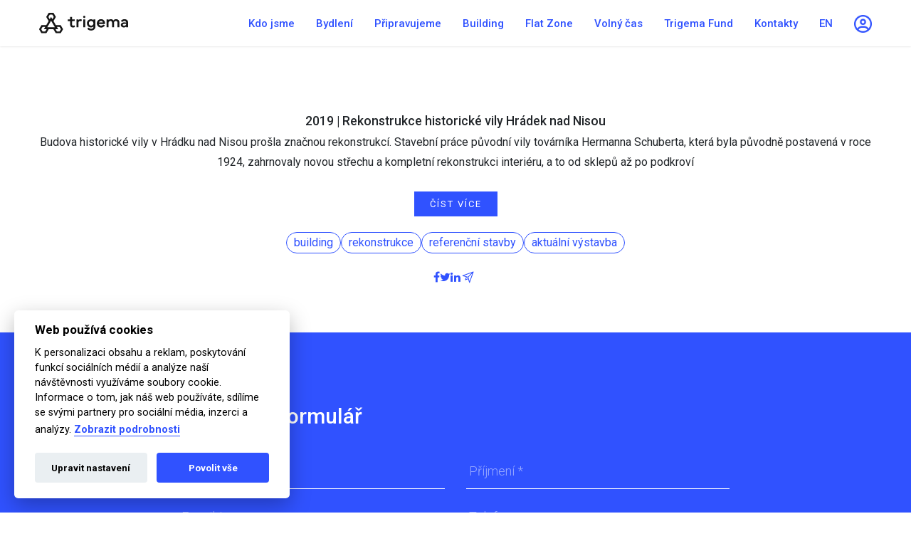

--- FILE ---
content_type: text/html; charset=utf-8
request_url: https://www.trigema.cz/reference/497-2019-rekonstrukce-historicke-vily-hradek-nad-nisou/
body_size: 17593
content:
<!DOCTYPE html>



                                                





<html xmlns="http://www.w3.org/1999/xhtml" xml:lang="cs" lang="cs">
	<head>
        <meta charset="utf-8">
        <meta name="viewport" content="width=device-width,initial-scale=1">
		
		
	            <script>
            
                window.dataLayer = window.dataLayer || [];
                
                function gtag(){dataLayer.push(arguments)}
                
                gtag('consent', 'default', {
                    'ad_storage': 'denied',
                    'analytics_storage': 'denied',
                    'functionality_storage': 'denied',
                    'personalization_storage': 'denied',
                    'security_storage': 'denied',
                    'ad_user_data': "denied",
                    'ad_personalization': "denied"
                });
            
        </script>
        
        		
				<script>var cookies_content_url = 'https://c.trigema.cz';</script>
		
	    		<link rel="stylesheet" href="https://c.trigema.cz/files/cookies/cookieconsent.css">
		<link rel="stylesheet" href="https://c.trigema.cz/files/cookies/cookieconsent_custom.css">
		
	    		<script src="https://c.trigema.cz/files/cookies/cookieconsent.js"></script>
		
		
		<meta name="author" content="Nux s.r.o. (www.nux.cz)">
		<meta name="designer" content="Nux s.r.o. (www.nux.cz)">
        
        <link rel="canonical" href="https://www.trigema.cz/reference/497-2019-rekonstrukce-historicke-vily-hradek-nad-nisou/">
		<link rel="stylesheet" type="text/css" href="https://www.trigema.cz/modules/Album/css/stylesheet.css" />
<meta charset="utf-8">
<title>Trigema</title>
<link rel="canonical" href="https://trigema.cz">
<meta http-equiv="X-UA-Compatible" content="IE=edge,chrome=1">
<meta name="google-site-verification" content="google59f7a340c646af55.html">
<meta name="viewport" content="width=device-width, user-scalable=1, initial-scale=1.0">
<!--bing-->
<meta name="msvalidate.01" content="711E602E369B3ED1E9158651AE9B84AB" />
<!--Alexa-->
<!--
<meta name="alexaVerifyID" content="">
-->
<!--Facebook-->
<meta property="fb:admins" content="129907327908">
<meta property="fb:app_id" content="685906025954955">
<!--pinterest-->
<!--
<meta name="p:domain_verify" content="">
-->

<!--basic-->
<meta property="og:site_name" content="Trigema">
<meta property="og:url" content="https://trigema.com">
<meta property="og:title" content="Aktuálně realizované stavby - Trigema">
<meta property="og:description" content="Zajímají vás projekty, na kterých právě pracujeme? Pojďte si je s námi prohlédnout. Mezi naše aktuální portfolio patří jak rekonstrukce, tak i stavba rezidenčních projektů.">
<meta property="og:type" content="website">
<meta property="og:image" content="https://c.trigema.cz/images/design/Metaobrazky/Logo_trigema_animace.gif">
<meta property="og:image:width" content="517">
<meta property="og:image:height" content="517">

<!--Twitter-->
<meta name="twitter:account_id" content="">
<meta name="twitter:card" content="summary_large_image">
<meta name="twitter:title" content="Aktuálně realizované stavby - Trigema">
<meta name="twitter:creator" content="@Trigema_as">
<meta name="twitter:site" content="@Trigema_as">
<meta name="twitter:description" content="Zajímají vás projekty, na kterých právě pracujeme? Pojďte si je s námi prohlédnout. Mezi naše aktuální portfolio patří jak rekonstrukce, tak i stavba rezidenčních projektů.">
<meta name="twitter:image:src" content="https://c.trigema.cz/images/design/Metaobrazky/Logo_trigema_animace.gif"><!-- 120x120px, nebo 280x150px-->
<meta name="twitter:image" content="https://c.trigema.cz/images/design/Metaobrazky/Logo_trigema_animace.gif"><!-- 120x120px, nebo 280x150px-->
<meta name="twitter:domain" content="trigema.cz">

<!-- /twitter seo -->
<meta name="description" content="Zajímají vás projekty, na kterých právě pracujeme? Pojďte si je s námi prohlédnout. Mezi naše aktuální portfolio patří jak rekonstrukce, tak i stavba rezidenčních projektů.">
<meta name="autor" content="Trigema">
<meta name="keywords" content="trigema, developer, investor, building, development, architektura, czech flats, aktuální výstavba, aktuální projekty">
        
        <meta name="description" content="Trigema je investiční skupina s primárním zaměřením na developerskou a stavební činnost. Jsme ryze česká společnost neustále objevující neokoukaná pole působnosti.">
        <meta property="og:description" content="Trigema je investiční skupina s primárním zaměřením na developerskou a stavební činnost. Jsme ryze česká společnost neustále objevující neokoukaná pole působnosti.">

		<title>2019 | Rekonstrukce historické vily Hrádek nad Nisou | Trigema a.s.</title>
                <link rel="stylesheet" href="https://c.trigema.cz/files/bootstrap/css/bootstrap_2024.css">
        
        <link rel="stylesheet" href="https://cdnjs.cloudflare.com/ajax/libs/font-awesome/5.15.3/css/all.min.css" integrity="sha512-iBBXm8fW90+nuLcSKlbmrPcLa0OT92xO1BIsZ+ywDWZCvqsWgccV3gFoRBv0z+8dLJgyAHIhR35VZc2oM/gI1w==" crossorigin="anonymous" referrerpolicy="no-referrer" />
        <link href="https://unpkg.com/aos@2.3.1/dist/aos.css" rel="stylesheet">
        <link rel="stylesheet" href="https://cdnjs.cloudflare.com/ajax/libs/tiny-slider/2.9.3/tiny-slider.css">
        <meta name="google-site-verification" content="-FLWegT--KImuPXmJZx07r1YG5cfRO_LnJcH2txi-us" />
        
        <!-- Google Tag Manager -->
        <script>(function(w,d,s,l,i){w[l]=w[l]||[];w[l].push({'gtm.start':
        new Date().getTime(),event:'gtm.js'});var f=d.getElementsByTagName(s)[0],
        j=d.createElement(s),dl=l!='dataLayer'?'&l='+l:'';j.async=true;j.src=
        'https://www.googletagmanager.com/gtm.js?id='+i+dl;f.parentNode.insertBefore(j,f);
        })(window,document,'script','dataLayer','GTM-NHQWZB3');</script>
        
        
                <script>(function(w,d,s,l,i){w[l]=w[l]||[];w[l].push({'gtm.start':
        new Date().getTime(),event:'gtm.js'});var f=d.getElementsByTagName(s)[0],
        j=d.createElement(s),dl=l!='dataLayer'?'&l='+l:'';j.async=true;j.src=
        'https://www.googletagmanager.com/gtm.js?id='+i+dl;f.parentNode.insertBefore(j,f);
        })(window,document,'script','dataLayer','GTM-W28SXFJH');</script>


        <!-- End Google Tag Manager -->
        <link href="https://unpkg.com/video.js/dist/video-js.css" rel="stylesheet">
		<script src="https://code.jquery.com/jquery-3.6.0.min.js" integrity="sha256-/xUj+3OJU5yExlq6GSYGSHk7tPXikynS7ogEvDej/m4=" crossorigin="anonymous"></script>
		<script src="https://cdnjs.cloudflare.com/ajax/libs/jqueryui/1.12.1/jquery-ui.js"></script>
		<link rel="shortcut icon" href="https://c.trigema.cz/images/design/favicon.ico">
		<meta name="generator" content="cms4.nux.cz">
		<link rel="stylesheet" type="text/css" media="projection, screen" href="https://www.trigema.cz/stylesheet/5/projection-screen/1689170031.css" />
		<link rel="stylesheet" type="text/css" media="all, projection, screen" href="https://www.trigema.cz/stylesheet/5/all-projection-screen/1760024320.css" />
		<link rel="canonical" href="https://www.trigema.cz/reference/497-2019-rekonstrukce-historicke-vily-hradek-nad-nisou/">
		<link rel="stylesheet" type="text/css" href="https://www.trigema.cz/modules/Album/css/stylesheet.css" />
<meta charset="utf-8">
<title>Trigema</title>
<link rel="canonical" href="https://trigema.cz">
<meta http-equiv="X-UA-Compatible" content="IE=edge,chrome=1">
<meta name="google-site-verification" content="google59f7a340c646af55.html">
<meta name="viewport" content="width=device-width, user-scalable=1, initial-scale=1.0">
<!--bing-->
<meta name="msvalidate.01" content="711E602E369B3ED1E9158651AE9B84AB" />
<!--Alexa-->
<!--
<meta name="alexaVerifyID" content="">
-->
<!--Facebook-->
<meta property="fb:admins" content="129907327908">
<meta property="fb:app_id" content="685906025954955">
<!--pinterest-->
<!--
<meta name="p:domain_verify" content="">
-->

<!--basic-->
<meta property="og:site_name" content="Trigema">
<meta property="og:url" content="https://trigema.com">
<meta property="og:title" content="Aktuálně realizované stavby - Trigema">
<meta property="og:description" content="Zajímají vás projekty, na kterých právě pracujeme? Pojďte si je s námi prohlédnout. Mezi naše aktuální portfolio patří jak rekonstrukce, tak i stavba rezidenčních projektů.">
<meta property="og:type" content="website">
<meta property="og:image" content="https://c.trigema.cz/images/design/Metaobrazky/Logo_trigema_animace.gif">
<meta property="og:image:width" content="517">
<meta property="og:image:height" content="517">

<!--Twitter-->
<meta name="twitter:account_id" content="">
<meta name="twitter:card" content="summary_large_image">
<meta name="twitter:title" content="Aktuálně realizované stavby - Trigema">
<meta name="twitter:creator" content="@Trigema_as">
<meta name="twitter:site" content="@Trigema_as">
<meta name="twitter:description" content="Zajímají vás projekty, na kterých právě pracujeme? Pojďte si je s námi prohlédnout. Mezi naše aktuální portfolio patří jak rekonstrukce, tak i stavba rezidenčních projektů.">
<meta name="twitter:image:src" content="https://c.trigema.cz/images/design/Metaobrazky/Logo_trigema_animace.gif"><!-- 120x120px, nebo 280x150px-->
<meta name="twitter:image" content="https://c.trigema.cz/images/design/Metaobrazky/Logo_trigema_animace.gif"><!-- 120x120px, nebo 280x150px-->
<meta name="twitter:domain" content="trigema.cz">

<!-- /twitter seo -->
<meta name="description" content="Zajímají vás projekty, na kterých právě pracujeme? Pojďte si je s námi prohlédnout. Mezi naše aktuální portfolio patří jak rekonstrukce, tak i stavba rezidenčních projektů.">
<meta name="autor" content="Trigema">
<meta name="keywords" content="trigema, developer, investor, building, development, architektura, czech flats, aktuální výstavba, aktuální projekty"> 
    
        <!-- Google Tag Manager (noscript) -->
        <noscript><iframe src="https://www.googletagmanager.com/ns.html?id=GTM-NHQWZB3"
        height="0" width="0" style="display:none;visibility:hidden"></iframe></noscript>
        <!-- End Google Tag Manager (noscript) -->    
    
        <script>
            const GLOBAL_PAGE_ALIAS = 'aktualne-realizovane-stavby';
            const GLOBAL_LANG = 'cs_CZ';
        </script>
        
        <script src="https://cdnjs.cloudflare.com/ajax/libs/popper.js/1.12.9/umd/popper.min.js" integrity="sha384-ApNbgh9B+Y1QKtv3Rn7W3mgPxhU9K/ScQsAP7hUibX39j7fakFPskvXusvfa0b4Q" crossorigin="anonymous"></script>
        
        
        <script>var page_alias = 'aktualne-realizovane-stavby';</script>
        
        
        <script type="text/javascript" src="https://www.trigema.cz/javascripts/2dcbbcefe4796d02d32013d1b0361821-1713350691/"></script>
	</head>	<body class="js-mkt-active-box tpl-babica-component ">
	    
	    <!-- Google Tag Manager (noscript) -->
        <noscript><iframe src="https://www.googletagmanager.com/ns.html?id=GTM-NHQWZB3"
        height="0" width="0" style="display:none;visibility:hidden"></iframe></noscript>
        <!-- End Google Tag Manager (noscript) -->    
	   
	            <noscript><iframe src="https://www.googletagmanager.com/ns.html?id=GTM-W28SXFJH"
        height="0" width="0" style="display:none;visibility:hidden"></iframe></noscript>

	            
            
            
            
            
            
            
            
    
        
	    <div class="tpl-babica-component tpl-header-nav-white">
	        <nav class="navbar navbar-expand-lg position-fixed w-100 main-menu ">
    <div class="container justify-content-start justify-content-lg-between">
                
            
        <a class="navbar-brand d-none d-lg-block position-relative overflow-hidden" href="https://www.trigema.cz">
            <h1 class="logo-page-name">
                                    Aktuálně realizované stavby
                            </h1>
            <img src="https://c.trigema.cz/images/design/2021/logo-black-full.svg" class="js-logo-black logo-black-visibility logo-page-svg" alt="Logo black">
        </a>
        <div class="col-2 d-lg-none">
            <button class="navbar-toggler p-0" type="button" data-toggle="collapse" data-menu="mainmenu" aria-expanded="false" aria-label="Toggle navigation">
                <div></div>
                <div></div>
                <div></div>
            </button>
        </div>
        <div class="col-8 d-lg-none text-center overflow-hidden">
            <a href="https://www.trigema.cz" class="logo-black position-relative overflow-hidden w-100">
                <h1 class="logo-page-name-center">Aktuální výstavba</h1>
                <img class="w-100 logo-page-svg-center" src="https://c.trigema.cz/images/design/2021/logo-black-full.svg" alt="Logo trigema celé" height="35px">
            </a>
            <a href="https://www.trigema.cz" class="logo-white d-none position-relative overflow-hidden">
                <h1 class="logo-page-name-center text-white">Aktuální výstavba</h1>
                <img class="w-100 logo-page-svg-center" src="https://c.trigema.cz/images/design/2021/logo-white-full.svg" alt="Logo trigema celé" height="35px">
            </a>
        </div>
        <div class="col-2 d-lg-none">
            <ul class="navbar-nav text-right nav-lang-switcher">
                                    <li class="nav-item"><a class="nav-link text-light" href="https://www.trigema.cz/homepage">EN</a></li>
                            </ul>
        </div>
        <div class="collapse navbar-collapse">
            <ul class="navbar-nav ml-auto">
                <li class="nav-item dropdown js-set-nav-active-section">
                    <a class="nav-link js-set-nav-active color-blue" href="#" id="menu--whoweare" data-toggle="dropdown" aria-haspopup="true" aria-expanded="false">Kdo jsme</a>
                    <div class="dropdown-menu dropdown-menu-full" aria-labelledby="menu--whoweare">
                        <div class="row">
                            <div class="col">
                                <span class="dropdown-item dropdown-title"><span>Kdo jsme</span></span>
                                                                    <!-- navigation -->
<a class="dropdown-item" href="https://www.trigema.cz/kdo-jsme/vize-hodnoty-a-strategie/"  data-page-alias="vize-hodnoty-a-strategie"><span>Vize, hodnoty a strategie</span></a>
            
        <a class="dropdown-item" href="https://www.trigema.cz/kdo-jsme/historie/"  data-page-alias="historie"><span>Historie</span></a>
            
        <a class="dropdown-item" href="/kdo-jsme/historie/#VZ"  data-page-alias="eko-finance"><span>Ekonomické ukazatele</span></a>
            
        <a class="dropdown-item" href="https://www.trigema.cz/kdo-jsme/pro-investory/investice/"  data-page-alias="pro-investory"><span>Pro investory</span></a>
            
        <a class="dropdown-item" href="https://www.trigema.cz/kdo-jsme/novinky/"  data-page-alias="novinky"><span>Novinky</span></a>
            
        <a class="dropdown-item" href="https://www.trigema.cz/kdo-jsme/esg/"  data-page-alias="esg"><span>ESG</span></a>
<!-- /navigation -->
                                    <a class="dropdown-item" href="https://www.trigema.cz/trigema-club/"><span>Trigema Club</span></a>
                                                                
                            </div>
                            <div class="col">
                                <span class="dropdown-item dropdown-title"><span>Média</span></span>
                                                                    <!-- navigation -->
<a class="dropdown-item" href="https://www.trigema.cz/media-2/press-kit/"  data-page-alias="press-kit"><span>Press-kit</span></a>
            
        <a class="dropdown-item" href="https://www.trigema.cz/media-2/firemni-publikace/"  data-page-alias="firemni-publikace"><span>Výroční zprávy</span></a>
            
        <a class="dropdown-item" href="https://www.trigema.cz/media-2/nadacni-fond/"  data-page-alias="nadacni-fond"><span>Nadační fond</span></a>
            
        <a class="dropdown-item" href="https://www.trigema.cz/media-2/napsali-o-nas/"  data-page-alias="napsali-o-nas"><span>Napsali o nás</span></a>
<!-- /navigation -->
                                                            </div>
                            
                                                        <div class="col">
                                <span class="dropdown-item dropdown-title"><span>Kariéra</span></span>
                                <!-- navigation -->
<a class="dropdown-item" href="https://www.trigema.cz/kariera-sekce/predstavujeme/"  data-page-alias="predstavujeme"><span>Představujeme se</span></a>
            
        <a class="dropdown-item" href="https://www.trigema.cz/kariera-sekce/proc-pracovat-v-trigeme/"  data-page-alias="proc-pracovat-v-trigeme"><span>Proč pracovat v Trigemě</span></a>
            
        <a class="dropdown-item" href="https://trigema.jobs.cz/" target="_blank" data-page-alias="volna-mista"><span>Volná místa</span></a>
            
        <a class="dropdown-item" href="https://www.trigema.cz/cs/o-nas/kariera/nabidka-studenti/"  data-page-alias="nabidka-pro-studenty"><span>Nabídka pro studenty</span></a>
<!-- /navigation -->
                            </div>
                                                    </div>
                    </div>
                </li>
              
              <li class="nav-item dropdown js-set-nav-active-section">
                    <a class="nav-link js-set-nav-active color-blue" href="#" id="menu--living" data-toggle="dropdown" aria-haspopup="true" aria-expanded="false">Bydlení</a>
                    <div class="dropdown-menu dropdown-menu-full" aria-labelledby="menu--living">
                        <div class="row">
                             <div class="col">
                                                                    <a class="dropdown-item dropdown-title" href="https://www.trigema.cz/developer-of-different" data-page-alias="Live"><span>Developer of Different</span></a>
                                    <!-- navigation -->
<a class="dropdown-item" href="https://www.trigema.cz/pro-vse-cim-jsme/"  data-page-alias="pro-vse-cim-jsme"><span>Pro vše čím jsme</span></a>
            
        <a class="dropdown-item" href="https://www.trigema.cz/nase-aktivity/development/prodejni-centra/"  data-page-alias="showroom"><span>Showroom</span></a>
<!-- /navigation -->
                                                            </div>
                            <div class="col">
                                                                  <a class="dropdown-item dropdown-title" href="https://www.trigema.cz/nove-byty-rozcestnik" data-page-alias="Prodej"><span>Vlastnické</span></a>
                                    <!-- navigation -->
<a class="dropdown-item" href="https://www.lihovar.cz/" target="_blank" data-page-alias="lihovar"><span>LIHOVAR Smíchov</span></a>
            
        <a class="dropdown-item" href="https://paprsek.trigema.cz/" target="_blank" data-page-alias="paprsek"><span>PAPRSEK Stodůlky</span></a>
            
        <a class="dropdown-item" href="https://dueta.trigema.cz/" target="_blank" data-page-alias="D"><span>DUETA Kamýk</span></a>
            
        <a class="dropdown-item" href="https://www.trigema.cz/cs/nove-byty-praha/"  data-page-alias="cenik-vlastnicke"><span>Ceník bytů</span></a>
<!-- /navigation -->
                                                            </div>
                            <div class="col">
                                                                  <a class="dropdown-item dropdown-title" href="https://www.trigema.cz/najemni" data-page-alias="Nájem">Nájemní</a><!-- <span class="dropdown-item dropdown-title">Nájemní</span>-->
                                    <!-- navigation -->
<a class="dropdown-item" href="https://www.frgmnt.cz/" target="_blank" data-page-alias="frgmnt"><span>FRAGMENT</span></a>
            
        <a class="dropdown-item" href="https://www.lihovar.cz/" target="_blank" data-page-alias="lihovar-smichov-2"><span>LIHOVAR Smíchov</span></a>
            
        <a class="dropdown-item" href="https://paprsek.trigema.cz/" target="_blank" data-page-alias="PAPRSEK-Stodulky"><span>PAPRSEK Stodůlky</span></a>
            
        <a class="dropdown-item" href="https://www.trigema.cz/cenik-najemni-bydleni/"  data-page-alias="cenik-najmu-2"><span>Ceník nájmů</span></a>
<!-- /navigation -->
                                                            </div>
                        </div>
                    </div>
                </li>
                
                
                <li class="nav-item dropdown js-set-nav-active-section">
                    <a class="nav-link js-set-nav-active color-blue" href="https://www.trigema.cz/pripravujeme">Připravujeme</a>
                </li>
                
                
                
                
                <li class="nav-item dropdown js-set-nav-active-section">
                    <a class="nav-link js-set-nav-active color-blue" href="#" id="menu--building" data-toggle="dropdown" aria-haspopup="true" aria-expanded="false">Building</a>
                    <div class="dropdown-menu" aria-labelledby="menu--building">
                        <div class="row">
                            <div class="col">
                                                                    <a class="dropdown-item dropdown-title" href="https://www.trigema.cz/trigema-building" data-page-alias="Live"><span>Building</span></a>
                                    <!-- navigation -->
<a class="dropdown-item" href="https://www.trigema.cz/nase-aktivity/realizace-staveb/novostavby/"  data-page-alias="novostavby"><span>Novostavby</span></a>
            
        <a class="dropdown-item" href="https://www.trigema.cz/nase-aktivity/realizace-staveb/rekonstrukce-staveb/"  data-page-alias="rekonstrukce-staveb"><span>Rekonstrukce</span></a>
            
        <a class="dropdown-item" href="https://www.trigema.cz/black-n-arch/"  data-page-alias="projekcni-prace"><span>Projekční práce</span></a>
            
        <a class="dropdown-item" href="https://www.trigema.cz/trigema-building-reference/"  data-page-alias="vyznamne-realizovane-stavby"><span>Referenční stavby</span></a>
            
        <a class="dropdown-item" href="https://www.trigema.cz/nase-aktivity/realizace-staveb/aktualne-realizovane-stavby/"  data-page-alias="aktualne-realizovane-stavby"><span>Aktuální výstavba</span></a>
<!-- /navigation -->
                                                            </div>
                        </div>
                    </div>
                </li>
                
                <li class="nav-item">
                    <a class="nav-link color-blue" href="/flatzone">Flat Zone</a>
                </li>
                
                                
                <li class="nav-item dropdown js-set-nav-active-section">
                    <a class="nav-link js-set-nav-active color-blue" href="#" id="menu--leisure" data-toggle="dropdown" aria-haspopup="true" aria-expanded="false">Volný čas</a>
                    <div class="dropdown-menu" aria-labelledby="menu--leisure">
                        <div class="row">
                            <div class="col">
                                                                    <a class="dropdown-item dropdown-title" href="https://www.trigema.cz/volny-cas" data-page-alias="Live"><span>Volný čas</span></a>
                                    <!-- navigation -->
<a class="dropdown-item" href="https://rokytnice.nhr.cz/" target="_blank" data-page-alias="nhr-rok"><span>Nahoru Resort Rokytnice</span></a>
            
        <a class="dropdown-item" href="https://moninec.nhr.cz/" target="_blank" data-page-alias="nrh-mon"><span>Nahoru Resort Monínec</span></a>
            
        <a class="dropdown-item" href="https://www.trigema.cz/cs/cestovni-ruch/samoty/"  data-page-alias="lyzarsky-areal-samoty"><span>Lyžařský areál Samoty</span></a>
            
        <a class="dropdown-item" href="https://www.dogindock.cz/" target="_blank" data-page-alias="vin_dd"><span>Vinařství Dog in Dock</span></a>
            
        <a class="dropdown-item" href="https://www.trifot.rest/" target="_blank" data-page-alias="TRIF"><span>Restaurace Trifot</span></a>
            
        <a class="dropdown-item" href="https://www.cyber-dog.cz/" target="_blank" data-page-alias="cyber"><span>Cyberdog - Robotická vinárna</span></a>
<!-- /navigation -->
                                                            </div>
                        </div>
                    </div>
                </li>

                                
                <li class="nav-item">
                	<a class="nav-link color-blue" href="https://trigemafund.cz" target="_blank">Trigema Fund</a>
                </li>
                
                <li class="nav-item dropdown js-set-nav-active-section">
                    <a class="nav-link js-set-nav-active color-blue" href="#" id="menu--contact" data-toggle="dropdown" aria-haspopup="true" aria-expanded="false">Kontakty</a>
                    <div class="dropdown-menu" aria-labelledby="menu--contact">
                        <div class="row">
                            <div class="col">
                                                                    <!-- navigation -->
<a class="dropdown-item" href="https://www.trigema.cz/cs/kontakty/"  data-page-alias="kontakty"><span>Sídlo společnosti</span></a>
            
        <a class="dropdown-item" href="https://www.trigema.cz/nase-aktivity/development/prodejni-centra/"  data-page-alias="prodejni-centrum-2"><span>Prodejní centra</span></a>
            
        <a class="dropdown-item" href="/kontakty#fakturace"  data-page-alias="fakturacni-udaje"><span>Fakturační údaje</span></a>
            
        <a class="dropdown-item" href="https://portal2.trigema.cz/irj/portal" target="_blank" data-page-alias="sap-portal"><span>SAP Portál</span></a>
            
        <a class="dropdown-item" href="/kontakty#KS"  data-page-alias="klientska-sekce"><span>Klientská sekce</span></a>
            
        <a class="dropdown-item" href="http://www.trigema.cz/#odber_novinek"  data-page-alias="odber-novinek"><span>Odběr novinek</span></a>
<!-- /navigation -->
                                                            </div>
                        </div>
                    </div>
                </li>
            </ul>
            <ul class="navbar-nav position-relative">
                                <li class="nav-item">
                    <a class="nav-link color-blue" href="https://www.trigema.cz/homepage">EN</a>
                </li>
                                                                <li class="nav-item d-none"><a class="nav-link js-open-search"><img src="https://c.trigema.cz/images/design/2021/search.svg" alt="Vyhledávání" width="25"></a></li>
                                <li class="nav-item"><a class="nav-link pr-0" target="_blank" href="https://klient.trigema.cz"><img src="https://c.trigema.cz/images/design/icons/KS_Blue.png" alt="Profil" width="25"></a></li>
                                <div class="navbar-search d-none">
                    <input type="text" placeholder="Hledat...">
                    <svg class="js-close-search" version="1.1" id="Capa_1" xmlns="http://www.w3.org/2000/svg" width="20px" xmlns:xlink="http://www.w3.org/1999/xlink" x="0px" y="0px"
                    	 viewBox="0 0 496.096 496.096" style="enable-background:new 0 0 496.096 496.096;" xml:space="preserve" fill="white">
                    <g>
                    	<g>
                    		<path d="M259.41,247.998L493.754,13.654c3.123-3.124,3.123-8.188,0-11.312c-3.124-3.123-8.188-3.123-11.312,0L248.098,236.686
                    			L13.754,2.342C10.576-0.727,5.512-0.639,2.442,2.539c-2.994,3.1-2.994,8.015,0,11.115l234.344,234.344L2.442,482.342
                    			c-3.178,3.07-3.266,8.134-0.196,11.312s8.134,3.266,11.312,0.196c0.067-0.064,0.132-0.13,0.196-0.196L248.098,259.31
                    			l234.344,234.344c3.178,3.07,8.242,2.982,11.312-0.196c2.995-3.1,2.995-8.016,0-11.116L259.41,247.998z"/>
                    	</g>
                    </g>
                    </svg>
                    <table class="nav-search-results position-absolute">
                        <thead>
                            <th></th>
                        </thead>
                        <tbody>
                            <tr>
                                                                    <td>
                                        <a href="">
                                            <span class="nav-search-title">Bydlení braník</span>
                                            <span class="nav-search-perex">Pokud by se pro stejný účel použil smysluplný text, bylo by těžké hodnotit pouze vzhled.</span>
                                        </a>
                                    </td>
                                    <td class="p-0">
                                        <a class="btn btn-primary" href="">Vyhledat fulltextově</a>
                                    </td>
                                                            </tr>
                        </tbody>
                    </table>
                </div>
            </ul>
        </div>
    </div>
</nav>

<div class="mobile-menu js-mobile-menu d-none">
    <div class="container">
        <div class="row">
            <div class="col-12">
                <nav class="navbar">
                    <div class="collapse navbar-collapse mobile-nav d-block">
                        <ul class="navbar-nav">
                                                        <li class="nav-item dropdown">
                                <a class="nav-link dropdown-toggle" href="#" id="mobile-menu--kdo-jsme" data-toggle="dropdown" aria-haspopup="true" aria-expanded="false">Kdo jsme</a>
                                <div class="dropdown-menu" aria-labelledby="mobile-menu--kdo-jsme">
                                                                            <!-- navigation -->
<a class="dropdown-item" href="https://www.trigema.cz/kdo-jsme/vize-hodnoty-a-strategie/"  data-page-alias="vize-hodnoty-a-strategie"><span>Vize, hodnoty a strategie</span></a>
            
        <a class="dropdown-item" href="https://www.trigema.cz/kdo-jsme/historie/"  data-page-alias="historie"><span>Historie</span></a>
            
        <a class="dropdown-item" href="/kdo-jsme/historie/#VZ"  data-page-alias="eko-finance"><span>Ekonomické ukazatele</span></a>
            
        <a class="dropdown-item" href="https://www.trigema.cz/kdo-jsme/pro-investory/investice/"  data-page-alias="pro-investory"><span>Pro investory</span></a>
            
        <a class="dropdown-item" href="https://www.trigema.cz/kdo-jsme/novinky/"  data-page-alias="novinky"><span>Novinky</span></a>
            
        <a class="dropdown-item" href="https://www.trigema.cz/kdo-jsme/esg/"  data-page-alias="esg"><span>ESG</span></a>
<!-- /navigation -->
                                        <!-- navigation -->
<a class="dropdown-item" href="https://www.trigema.cz/media-2/press-kit/"  data-page-alias="press-kit"><span>Press-kit</span></a>
            
        <a class="dropdown-item" href="https://www.trigema.cz/media-2/firemni-publikace/"  data-page-alias="firemni-publikace"><span>Výroční zprávy</span></a>
            
        <a class="dropdown-item" href="https://www.trigema.cz/media-2/nadacni-fond/"  data-page-alias="nadacni-fond"><span>Nadační fond</span></a>
            
        <a class="dropdown-item" href="https://www.trigema.cz/media-2/napsali-o-nas/"  data-page-alias="napsali-o-nas"><span>Napsali o nás</span></a>
<!-- /navigation -->
                                        <!-- navigation -->
<a class="dropdown-item" href="https://www.trigema.cz/kariera-sekce/predstavujeme/"  data-page-alias="predstavujeme"><span>Představujeme se</span></a>
            
        <a class="dropdown-item" href="https://www.trigema.cz/kariera-sekce/proc-pracovat-v-trigeme/"  data-page-alias="proc-pracovat-v-trigeme"><span>Proč pracovat v Trigemě</span></a>
            
        <a class="dropdown-item" href="https://trigema.jobs.cz/" target="_blank" data-page-alias="volna-mista"><span>Volná místa</span></a>
            
        <a class="dropdown-item" href="https://www.trigema.cz/cs/o-nas/kariera/nabidka-studenti/"  data-page-alias="nabidka-pro-studenty"><span>Nabídka pro studenty</span></a>
<!-- /navigation -->
                                                                    </div>
                            </li>
                            
                          
                        
                            <li class="nav-item dropdown">
                                <a class="nav-link js-set-nav-active color-pink" href="#" id="menu--bydleni" data-toggle="dropdown" aria-haspopup="true" aria-expanded="false">Bydlení</a>
                                <div class="dropdown-menu" aria-labelledby="mobile-menu--nase-aktivity">
                                    <div class="dropdown-submenu" style="padding-right: 3rem;position: relative;">
                                                                                <a class="dropdown-item dropdown-title" href="https://www.trigema.cz/developer-of-different/" data-page-alias="Live"><span>
                                                                                
                                            Developer of Different                                            </span>
                                        </a>
                                        <a class="dropdown-item dropdown-title dropdown-toggle" href="#" style="position: absolute;top: 0;right: 0;width: 4rem;height: 4rem;text-align: center;z-index: 99;">
                                            <span class="js-mobile-arrow-toggle mobile-arrow-toggle"></span>
                                        </a>
                                        
                                        <div class="dropdown-menu" style="position: relative;padding-left: 3rem;">
                                                                                            <!-- navigation -->
<a class="dropdown-item p-0" href="https://www.trigema.cz/pro-vse-cim-jsme/" data-page-alias="pro-vse-cim-jsme">Pro vše čím jsme</a>
            
        <a class="dropdown-item p-0" href="https://www.trigema.cz/nase-aktivity/development/prodejni-centra/" data-page-alias="showroom">Showroom</a>
<!-- /navigation -->
                                                                                    </div>
                                    </div>
                                    
                                    <div class="dropdown-submenu" style="padding-right: 3rem;position: relative;">
                                                                                <a class="dropdown-item dropdown-title" href="https://www.trigema.cz/nove-byty-rozcestnik" data-page-alias="Vlastnicke"><span>
                                                                                
                                            Vlastnické                                            </span>
                                        </a>
                                        <a class="dropdown-item dropdown-title dropdown-toggle" href="#" style="position: absolute;top: 0;right: 0;width: 4rem;height: 4rem;text-align: center;z-index: 99;">
                                            <span class="js-mobile-arrow-toggle mobile-arrow-toggle"></span>
                                        </a>
                                        
                                        <div class="dropdown-menu" style="position: relative;padding-left: 3rem;">
                                                                                            <!-- navigation -->
<a class="dropdown-item p-0" href="https://www.lihovar.cz/" data-page-alias="lihovar">LIHOVAR Smíchov</a>
            
        <a class="dropdown-item p-0" href="https://paprsek.trigema.cz/" data-page-alias="paprsek">PAPRSEK Stodůlky</a>
            
        <a class="dropdown-item p-0" href="https://dueta.trigema.cz/" data-page-alias="D">DUETA Kamýk</a>
            
        <a class="dropdown-item p-0" href="https://www.trigema.cz/cs/nove-byty-praha/" data-page-alias="cenik-vlastnicke">Ceník bytů</a>
<!-- /navigation -->
                                                                                    </div>
                                    </div>
                                    
                                    <div class="dropdown-submenu" style="padding-right: 3rem;position: relative;">
                                                                                <a class="dropdown-item dropdown-title" href="https://www.trigema.cz/cenik-najemni-bydleni/" data-page-alias="Nájemní"><span>
                                                                                
                                            Nájemní                                            </span>
                                        </a>
                                        <a class="dropdown-item dropdown-title dropdown-toggle" href="#" style="position: absolute;top: 0;right: 0;width: 4rem;height: 4rem;text-align: center;z-index: 99;">
                                            <span class="js-mobile-arrow-toggle mobile-arrow-toggle"></span>
                                        </a>
                                        
                                        <div class="dropdown-menu" style="position: relative;padding-left: 3rem;">
                                                                                            <!-- navigation -->
<a class="dropdown-item p-0" href="https://www.frgmnt.cz/" data-page-alias="frgmnt">FRAGMENT</a>
            
        <a class="dropdown-item p-0" href="https://www.lihovar.cz/" data-page-alias="lihovar-smichov-2">LIHOVAR Smíchov</a>
            
        <a class="dropdown-item p-0" href="https://paprsek.trigema.cz/" data-page-alias="PAPRSEK-Stodulky">PAPRSEK Stodůlky</a>
            
        <a class="dropdown-item p-0" href="https://www.trigema.cz/cenik-najemni-bydleni/" data-page-alias="cenik-najmu-2">Ceník nájmů</a>
<!-- /navigation -->
                                                                                    </div>
                                    </div>
                                </div>
                            </li>
                            
                            <li class="nav-item dropdown">
                                <a class="nav-link dropdown-toggle" href="#" id="mobile-menu--building" data-toggle="dropdown" aria-haspopup="true" aria-expanded="false">Building</a>
                                <div class="dropdown-menu" aria-labelledby="mobile-menu--building">
                                                                            <!-- navigation -->
<a class="dropdown-item" href="https://www.trigema.cz/nase-aktivity/realizace-staveb/novostavby/"  data-page-alias="novostavby"><span>Novostavby</span></a>
            
        <a class="dropdown-item" href="https://www.trigema.cz/nase-aktivity/realizace-staveb/rekonstrukce-staveb/"  data-page-alias="rekonstrukce-staveb"><span>Rekonstrukce</span></a>
            
        <a class="dropdown-item" href="https://www.trigema.cz/black-n-arch/"  data-page-alias="projekcni-prace"><span>Projekční práce</span></a>
            
        <a class="dropdown-item" href="https://www.trigema.cz/trigema-building-reference/"  data-page-alias="vyznamne-realizovane-stavby"><span>Referenční stavby</span></a>
            
        <a class="dropdown-item" href="https://www.trigema.cz/nase-aktivity/realizace-staveb/aktualne-realizovane-stavby/"  data-page-alias="aktualne-realizovane-stavby"><span>Aktuální výstavba</span></a>
<!-- /navigation -->
                                                                    </div>
                            </li>
                            
                            <li class="nav-item">
                            	<a class="nav-link" href="/flatzone">Flat Zone</a>
                            </li>
                            
                            <li class="nav-item dropdown">
                                <a class="nav-link dropdown-toggle" href="#" id="mobile-menu--leisure" role="button" data-toggle="dropdown" aria-haspopup="true" aria-expanded="false">Volný čas</a>
                                <div class="dropdown-menu" aria-labelledby="mobile-menu--leisure">
                                                                            <!-- navigation -->
<a class="dropdown-item p-0" href="https://rokytnice.nhr.cz/" data-page-alias="nhr-rok">Nahoru Resort Rokytnice</a>
            
        <a class="dropdown-item p-0" href="https://moninec.nhr.cz/" data-page-alias="nrh-mon">Nahoru Resort Monínec</a>
            
        <a class="dropdown-item p-0" href="https://www.trigema.cz/cs/cestovni-ruch/samoty/" data-page-alias="lyzarsky-areal-samoty">Lyžařský areál Samoty</a>
            
        <a class="dropdown-item p-0" href="https://www.dogindock.cz/" data-page-alias="vin_dd">Vinařství Dog in Dock</a>
            
        <a class="dropdown-item p-0" href="https://www.trifot.rest/" data-page-alias="TRIF">Restaurace Trifot</a>
            
        <a class="dropdown-item p-0" href="https://www.cyber-dog.cz/" data-page-alias="cyber">Cyberdog - Robotická vinárna</a>
<!-- /navigation -->
                                                                    </div>
                            </li>
                            
                            <li class="nav-item dropdown js-set-nav-active-section">
                                <a class="nav-link js-set-nav-active color-blue" href="https://www.trigema.cz/pripravujeme">Připravujeme</a>
                            </li>
                            
                                                       
                            <li class="nav-item">
                            	<a class="nav-link" href="https://trigemafund.cz" target="_blank">Trigema Fund</a>
                            </li>
                            <li class="nav-item dropdown">
                                <a class="nav-link dropdown-toggle" href="#" id="mobile-menu--contact" role="button" data-toggle="dropdown" aria-haspopup="true" aria-expanded="false">Kontakty</a>
                                <div class="dropdown-menu" aria-labelledby="mobile-menu--contact">
                                                                            <!-- navigation -->
<a class="dropdown-item p-0" href="https://www.trigema.cz/cs/kontakty/" data-page-alias="kontakty">Sídlo společnosti</a>
            
        <a class="dropdown-item p-0" href="https://www.trigema.cz/nase-aktivity/development/prodejni-centra/" data-page-alias="prodejni-centrum-2">Prodejní centra</a>
            
        <a class="dropdown-item p-0" href="/kontakty#fakturace" data-page-alias="fakturacni-udaje">Fakturační údaje</a>
            
        <a class="dropdown-item p-0" href="https://portal2.trigema.cz/irj/portal" data-page-alias="sap-portal">SAP Portál</a>
            
        <a class="dropdown-item p-0" href="/kontakty#KS" data-page-alias="klientska-sekce">Klientská sekce</a>
            
        <a class="dropdown-item p-0" href="http://www.trigema.cz/#odber_novinek" data-page-alias="odber-novinek">Odběr novinek</a>
<!-- /navigation -->
                                                                    </div>
                            </li>
                            <li>
                                                                    <a class="nav-link p-0" href="https://klient.trigema.cz" target="_blank">Přihlásit se</a>
                                                            </li>
                        </ul>
                    </div>
                </nav>
            </div>
        </div>
    </div>
</div>
		</div>
	    
	    <main class="pb-0">
	        
	          
	                	<div id="main-banner"></div>  
	                        	<div class="container-fluid px-0">

                		<div class="row mx-0">
                			<div class="col-12 px-0">
                        
                                    
		    <!-- content -->
<script type="text/javascript" src="https://www.trigema.cz/javascripts/76676189fdd391726e05247a73fc71d6-1547197694/"></script>
<script>
    var flickrAlbumId = '72157714076943161';
    var gridId= '2';
    
        $(window).on("load", function(){
            //call the gallery with a photo set
            flickr.addGallery(flickrAlbumId, "#gallery");
        });    
    
</script>


<div class="z-0 reference-detail p-2" style="z-index: -1; margin-top: -175px;">
    <div class="row m-0 h-slider h-auto responsive-image w-100" id="title-image">
    	<!-- Vstva vlevo -->
    	<div class="col-12"></div>
    	<div class="col-12 h-slider h-auto" style="margin-top: -0.5rem; background: rgba(255,255,255,0.9);">
            <div class="container h-100">
                <div class="row h-100">
                	<div class="col-12 d-flex h-100 pb-5 t-center">
                	    <div class="w-100 m-t-270">
                    	    <h3>2019 | Rekonstrukce historické vily Hrádek nad Nisou</h3>
                            
                            <div class="mb-5">
                                Budova historické vily v Hrádku nad Nisou prošla značnou rekonstrukcí. Stavební práce původní vily továrníka Hermanna Schuberta, která byla původně postavená v roce 1924, zahrnovaly novou střechu a kompletní rekonstrukci interiéru, a to od sklepů až po podkroví    
                            </div>

                            <div class="collapse scrollbar mb-5" id="reference">
                                Rekonstrukce řešila především změnu dispozice. Velký důraz byl kladen na repasi původních dřevěných prvků, jak v interiéru, tak na plášti budovy. Rekonstrukce zahrnovala i kompletní výměnu rozvodů vody, kanalizace a elektřiny. Objekt se proměnil na komunitní centrum, jež tvoří zázemí pro místní spolky a neziskové organizace.
                            </div>                  
                            
                            <a class="btn-primary bg-blue read-more mt-5" data-toggle="collapse" href="#reference" role="button" aria-expanded="false" aria-controls="reference">
                                ČÍST VÍCE
                            </a>
                            
                                                            <div class="d-flex flex-wrap justify-content-center gap-10 m-b-5 m-t-25">
                                                                            <a href="https://www.trigema.cz/trigema-building/" class="link-tag" >building</a>
                                                                            <a href="https://www.trigema.cz/nase-aktivity/realizace-staveb/rekonstrukce-staveb/" class="link-tag" >rekonstrukce</a>
                                                                            <a href="https://www.trigema.cz/trigema-building-reference/" class="link-tag" >referenční stavby</a>
                                                                            <a href="https://www.trigema.cz/nase-aktivity/realizace-staveb/aktualne-realizovane-stavby/" class="link-tag" >aktuální výstavba</a>
                                                                    </div>
                                                        
                            <div class="w-100 mt-3 d-flex justify-content-center" style="column-gap:15px;">
                                <a href="https://www.facebook.com/sharer/sharer.php?u=https://www.trigema.cz/media/497-2019-rekonstrukce-historicke-vily-hradek-nad-nisou/" class="icon-social bc-gray m-t-10" target="_blank"><i class="fa fa-facebook-f c-gray"></i></a>
                        	    <a href="https://twitter.com/share?url=https://www.trigema.cz/media/497-2019-rekonstrukce-historicke-vily-hradek-nad-nisou/&amp;text=2019 | Rekonstrukce historické vily Hrádek nad Nisou" class="icon-social bc-gray m-t-10" target="_blank"><i class="fa fa-twitter c-gray"></i></a>
                        	    <a href="http://www.linkedin.com/shareArticle?mini=true&amp;url=https://www.trigema.cz/media/497-2019-rekonstrukce-historicke-vily-hradek-nad-nisou/" class="icon-social bc-gray m-t-10" target="_blank"><i class="fa fa-linkedin c-gray"></i></a>
                        	    <a href="mailto:" class="icon-social bc-gray m-t-10" target="_blank">
                        	        <img src="https://c.trigema.cz/images/design/2018/Send_email_icon_without_frame.svg" style="vertical-align: top;width:25px">
                        	    </a>    
                    	    </div>
                	    </div>
                	</div>
            	</div>
        	</div> 
    	</div>
    	<!-- /Vrstva vlevo -->
    </div>
</div>

<div class="container-fluid p-0">
    <div class="container">
        <div id="gallery" class="row">
        </div>
    </div>
</div>
<!-- /content -->
		    
		    		                    </div>
                        </div>
                    </div>
            		</main>
		
				
		
			            	    
                
	    		<div class="tpl-babica-component tpl-header-nav-white">
		            		<section id="kontakt" class="section-5 js-form-design-contact--section tpl-babica-component" >
                    <div class="container js-form-design-contact--container">
                        <div class="row">
                            <div class="col-12 col-md-8 offset-md-2">
                                <h3 class="h2"> Kontaktní formulář</h3>
                            </div>
                            <div class="col-12 col-md-8 offset-md-2">
                                <form class="js-form-design-contact design-form-contact my-5">
                                    <div class="row">
                                        <div class="col-12 col-md-6 mb-4">
                                            <div class="form-group">
                                                <input type="text" name="firstName" class="js-form-design-contact--input-firstname" placeholder=" Jméno* " onblur="this.placeholder = 'Jméno a příjmení *'" onfocus="this.placeholder = ''">
                                            </div>
                                        </div>
                                        <div class="col-12 col-md-6 mb-4">
                                            <div class="form-group">
                                                <input type="text" name="lastName" class="js-form-design-contact--input-lastname" placeholder=" Příjmení * " onblur="this.placeholder = 'Jméno a příjmení *'" onfocus="this.placeholder = ''">
                                            </div>
                                        </div>
                                        <div class="col-12 col-md-6">
                                            <div class="form-group">
                                                <input type="email" class="js-form-design-contact--input-email" name="email" placeholder="E-mail *" onblur="this.placeholder = 'E-mail *'" onfocus="this.placeholder = ''" data-rule-required="true" data-rule-email="true" data-msg-required=" Prosím, vložte svojí e-mailovou adresu " data-msg-email=" Prosím, vložte platnou e-mailovou adresu " aria-required="true">
                                            </div>
                                        </div>
                                        <div class="col-12 col-md-6">
                                            <div class="form-group">
                                                <input type="text" name="phone" class="js-form-design-contact--input-phone" placeholder=" Telefon" onblur="this.placeholder = 'Telefon'" onfocus="this.placeholder = ''">
                                            </div>
                                        </div>
                                        <div class="col-12 mt-4">
                                            <div class="form-group">
                                                <textarea class="form-control js-form-design-contact--input-message" name="message" placeholder=" Vaše zpráva  *" onblur="this.placeholder = 'Vaše zpráva *'" onfocus="this.placeholder = ''"></textarea>
                                            </div>
                                        </div>
                                        <div class="col-12 mt-4">
                                            <div class="form-group">
                                                <input type="checkbox" class="js-form-design-contact--input-newsletter" name="newsletter" id="newsletter" checked>
                                                <label for="newsletter">  Chci dostávat novinky a jiné informace o projektech a činnostech společnosti Trigema   </label>
                                            </div>
                                        </div>
                                        <div class="col-12 mt-4">
                                            <button type="submit" class="btn btn-form py-4 w-100">
                                                <img src="https://c.trigema.cz/images/design/2021/arrow-up-blue.svg" width="15">  Odeslat  
                                            </button>
                                        </div>
                                        <div class="col-12 mt-5">
                                            <p class="small">
                                                                                                    Odesláním formuláře přijímám <a href="https://www.trigema.cz/pomocne-stranky/trigema/ochrana-osobnich-udaju/">podmínky zpracování osobních údajů</a> společností Trigema - jejich zpracování proběhne za účelem zaslání odpovědi na zadaný podnět a případné vytvoření obchodní nabídky.</p>
                                                    
                                                                                                
                                        </div>
                                    </div>
                                </form>
                            </div>
                        </div>
                    </div>
                    <div style="display: none;" class="js-form-cms-contact--container">
                         
<script type="text/javascript">
function fbht(htid)
	{
		var fbhtc=document.getElementById(htid);
		if (fbhtc)
			{
			if (fbhtc.style.display == 'none')
				{
				fbhtc.style.display = 'inline';
				}
			else
				{
				fbhtc.style.display = 'none';
				}
			}
}
</script>


<!-- Start FormBuilder Module (1.0) -->

				
		<form id="me0d66moduleform_1" method="post" action="https://www.trigema.cz/reference/497-2019-rekonstrukce-historicke-vily-hradek-nad-nisou/" class="cms_form" enctype="multipart/form-data">
<div class="hidden">
<input type="hidden" name="mact" value="FormBuilder,me0d66,default,1" />
<input type="hidden" name="me0d66fbrp_callcount" value="1" />
</div>

	<div><input type="hidden" id="me0d66form_id" name="me0d66form_id" value="3" />
<input type="hidden" id="me0d66fbrp_continue" name="me0d66fbrp_continue" value="2" />
<input type="hidden" id="me0d66fbrp_done" name="me0d66fbrp_done" value="1" />
</div>
	<div class="contact-form">
							<div class=" plain-text">Kontaktní formulář</div>
								<div class="required firstname"><label for="firstName">Jméno*</label><input type="text" name="me0d66fbrp__7" value="" size="25" maxlength="80"   id="firstName" />
</div>
								<div class=" lastname"><label for="lastName">Příjmení</label><input type="text" name="me0d66fbrp__108" value="" size="25" maxlength="80"   id="lastName" />
</div>
								<div class="required email"><label for="email">E-mail*</label><input type="text" name="me0d66fbrp__8" value="" size="25" maxlength="128"   id="email" />
</div>
								<div><label for="phone">Telefon</label><input type="text" name="me0d66fbrp__9" value="" size="25" maxlength="80"   id="phone" />
</div>
								<div class="required"><label for="message">Text zprávy*</label><textarea name="me0d66fbrp__10" cols="80" rows="3" class="cms_textarea" id="message"></textarea></div>
											<div class=" terms-text"><p>Odesláním formuláře přijímám podmínky <a href="https://www.trigema.cz/trigema/ochrana-osobnich-udaju/" target="_blank">zpracování osobních údajů</a> společností Trigema - jejich zpracování proběhne za účelem zaslání odpovědi na zadaný podnět a případné vytvoření obchodní nabídky.</p></div>
								<div class=" checkbox-gdpr"><input type="checkbox" class="cms_checkbox" name="me0d66fbrp__17" value="t" checked="checked"  id="consentNewsletter" />
&nbsp;<label for="consentNewsletter">chci dostávat novinky a jiné informace o projektech a činnostech společnosti Trigema</label></div>
								<div class=" text-right c-white secure-text">Vaše data jsou v bezpečí. <span class="guard-icon"></span></div>
								<input type="hidden" name="me0d66fbrp__88" value="contact" id="form" >
								<input type="hidden" name="me0d66fbrp__89" value="305" id="category" >
								<input type="hidden" name="me0d66fbrp__90" value="79" id="contactSource" >
								<input type="hidden" name="me0d66fbrp__91" value="75" id="contactLists" >
								<input type="hidden" name="me0d66fbrp__92" value="39" id="purposes" >
								<input type="hidden" name="me0d66fbrp__93" value="cs_CZ" id="language" >
								<input type="hidden" name="me0d66fbrp__94" value="849" id="doubleOptIn" >
					<div class="recaptcha-btn submit js-cms-submit"><input class="cms_submit fbsubmit recaptcha-btn" data-recaptchaactionid="me0d66" name="me0d66fbrp_submit" id="me0d66fbrp_submit" value="Odeslat" type="submit"  /></div>
		    <div class="grecaptcha-box-badge mt-4 d-inline-block"></div>
    	</div>
	</form>

	<script type="application/javascript">

    SITE_KEY = '6LfxtXkUAAAAAHuPrKcpu2irNubPTOvGqczYSM53';
    BADGE = 'bottomright';

    CLASS_RECAPTCHA_BTN = 'recaptcha-btn';
    DATA_RECAPTCHA_WIDGET_ID = 'recaptchawidgetid';
    NAME_RECAPTCHA_RESPONSE = 'me0d66recaptcha-response-token';

    
    var $currentForm = null;

    function recaptchaCallback(response)
    {
        if (!$currentForm || !$currentForm.length) {
            return;
        }

        var $inputResponse = $currentForm.find("input[name='" + NAME_RECAPTCHA_RESPONSE + "']");
        if ($inputResponse && $inputResponse.length) {
            $inputResponse.val(response);
        }

        $currentForm.submit();
    }

    function recaptchaCallbackBtnClick(event)
    {
        event.preventDefault();

        var $form = $(this).parents('form');
        if (!$form || !$form.length) {
            return;
        }

        // pokud již máme od recaptchy response token, můžeme formulář rovnou odeslat
        // (důležité např. při js validaci formuláře, aby nedocházelo k testu vícekrát)
        var $inputResponse = $form.find("input[name='" + NAME_RECAPTCHA_RESPONSE + "']");
        if ($inputResponse && $inputResponse.length && $inputResponse.val() !== '') {
            $form.submit();
            return;
        }

        var widgetId = $form.data(DATA_RECAPTCHA_WIDGET_ID);
        if (widgetId === undefined) {
            return;
        }

        $currentForm = $form;
        grecaptcha.execute(widgetId);
    }

    function recaptchaInit()
    {
        return new Promise(function(resolve, reject) {
            var $recaptchaBtns = $('.' + CLASS_RECAPTCHA_BTN);
            $recaptchaBtns.each(function() {
                var $btn = $(this);

                var $form = $btn.parents('form');
                if (!$form) {
                    return;
                }

                var widgetId = $form.data(DATA_RECAPTCHA_WIDGET_ID);
                if (widgetId !== undefined) {
                    return;
                }

                var $grecaptchaBadgeContainer = $form.find('.grecaptcha-box-badge');
                var $widgetContainer = $('<div/>', {'class': 'recaptcha-widget-container'}).appendTo($grecaptchaBadgeContainer);
                widgetId = grecaptcha.render($widgetContainer.get(0), {
                    'sitekey': SITE_KEY,
                    'badge': BADGE,
                    'size': 'invisible',
                    'callback': recaptchaCallback
                });
                $form.data(DATA_RECAPTCHA_WIDGET_ID, widgetId);

                // hidden input pro recaptcha response token
                $('<input/>', {
                    'type': 'hidden',
                    'name': NAME_RECAPTCHA_RESPONSE
                }).appendTo($form);

                $btn.click(recaptchaCallbackBtnClick);
            });
        });
    }
    
</script>
<script src="https://www.google.com/recaptcha/api.js?onload=recaptchaInit&render=explicit" async defer></script>
<!-- End FormBuilder Module -->
      
                    </div>
                </section>
            		    <footer>
    <div class="container">
        <div class="row">
            <div class="col-12 col-lg-3 m-t-40 m-b-40 mb-lg-0 mt-lg-0 order-2 order-lg-1">
                               
                    <p class="m-0">Explora Business Centre<br>
                    budova Jupiter 3. patro</p>
                     
                    <p class="m-0 mt-lg-5">
                        <a href="https://goo.gl/maps/dsjs6EDpBqnZLRfK8?coh=178572&entry=tt"  target="_blank">
                        Bucharova 2641/14<br>
                    158 00 Praha 5</a></p>
                    
                    <p class="m-0 mt-lg-5"
                    >+420 227 026 892<br>
                    trigema@trigema.cz</p>
                    
                    <p class="mt-5">
                        <a href="https://www.trigema.cz/kontakty" target="_top">Všechny kontakty</a>
                    </p>
                    <p class="mt-5">
                        <a href="https://www.trigema.cz/kontakty/#fakturace" target="_top">Fakturační údaje</a>
                    </p>
                    
                    <p class="mt-5">IČ 61466123<br>
                    <a href="https://or.justice.cz/ias/ui/rejstrik-firma.vysledky?subjektId=601680&typ=PLATNY" target="_top">výpis z OR</a>
                    </p>
                                
            </div>
            <div class="col-12 col-lg-2 order-3 order-lg-2">
                <ul class="mb-0">
                     

                        <li>
                            <a href="https://www.trigema.cz/press-kit">Press</a>
                        </li>
                        <li>
                            <a href="https://trigema.jobs.cz/" target="_blank">Kariéra</a>
                        </li>
                        <li>
                            <a href="https://www.trigema.cz/developer-of-different/">Bydlení</a>
                        </li>
                        <li>
                            <a href="https://www.trigema.cz/development/">Development</a>
                        </li>
                        <li>
                            <a href="https://www.trigema.cz/realizace-staveb/">Stavebnictví</a>
                        </li>
                        <li>
                            <a href="https://www.trigema.cz/nemovitostni-fond/">Nemovitostní fond</a>
                        </li>
                        <li>
                            <a href="https://www.trigema.cz/flatzone/">Venture kapitál</a>
                        </li>
                        <li>
                            <a href="https://www.trigema.cz/nase-aktivity/volny-cas/cestovni-ruch/">Volný čas</a>
                        </li>
                                                        </ul>
            </div>
            <div class="col-12 col-lg-2 order-4 order-lg-3">
                <ul class="d-block">
                    
                                            <li>
                            <a href="https://www.instagram.com/trigema_as/" target="_blank">Instagram</a>
                        </li>
                        <li>
                            <a href="https://www.facebook.com/asTrigema/" target="_blank">Facebook</a>
                        </li>
                        <li>
                            <a href="https://www.linkedin.com/company/trigema-a-s-/?originalSubdomain=cz" target="_blank">LinkedIn</a>
                        </li>
                        <li>
                            <a href="https://www.youtube.com/user/astrigema" target="_blank">Youtube</a>
                        </li>
                        <li>
                            <a href="https://twitter.com/Trigema_as" target="_blank">Twitter</a>
                        </li>
                                    </ul>
            </div>
            <div class="col-12 col-lg-5 text-center text-lg-right order-1 order-lg-4">
                <svg width="367" height="86" viewBox="0 0 367 86" fill="none" xmlns="http://www.w3.org/2000/svg">
                <path d="M331.146 53.1719C331.143 48.8335 331.139 44.3461 331.084 39.9316C330.994 32.3344 326.644 27.5346 319.154 26.7608C313.781 26.2056 309.455 27.9491 306.288 31.9395C304.03 28.7471 300.766 27.0474 296.34 26.7527C292.3 26.484 288.989 27.5087 286.26 29.8803L286.254 27.4294L278.349 27.4505L278.435 60.2834L286.373 60.2624L286.354 53.4196C286.342 49.6963 286.331 45.9714 286.328 42.2481C286.326 39.5674 287.351 37.2945 289.215 35.8522C291.096 34.3952 293.578 33.9727 296.205 34.6623C297.423 34.9828 299.016 35.7275 299.691 37.4596C300.303 39.0315 300.645 40.584 300.679 41.9454C300.779 45.871 300.774 49.8695 300.769 53.7369C300.768 55.2489 300.766 56.7609 300.771 58.2729L300.776 60.2397L308.766 60.2187L308.746 53.2966C308.737 49.5733 308.725 45.85 308.721 42.1267C308.717 39.4945 309.718 37.2557 311.537 35.8246C313.384 34.3725 315.839 33.9274 318.444 34.5717C320.447 35.067 321.763 36.2115 322.357 37.976C322.797 39.2905 323.044 40.7313 323.07 42.1445C323.143 46.0248 323.143 49.9748 323.143 53.7936C323.143 55.2505 323.143 56.7058 323.146 58.1628L323.151 60.1944L331.152 60.175C331.152 60.175 331.154 58.8427 331.152 58.6921C331.149 56.8532 331.146 55.0125 331.146 53.1719Z" fill="#161616"/>
                <path d="M190.002 27.6798L182.148 27.7004L182.234 60.561L190.088 60.5403L190.002 27.6798Z" fill="#161616"/>
                <path d="M186.069 12.5298C184.77 12.5266 183.611 12.9669 182.786 13.7957C181.96 14.6294 181.525 15.7772 181.532 17.1143C181.538 18.4223 182.006 19.6008 182.852 20.4313C183.674 21.2375 184.81 21.6778 186.061 21.6745H186.129C188.731 21.6341 190.627 19.7158 190.639 17.1111C190.645 15.8241 190.195 14.6586 189.372 13.8281C188.545 12.9912 187.372 12.5314 186.069 12.5298Z" fill="#161616"/>
                <path d="M366.871 38.8048C366.716 33.7815 364.067 30.0356 359.212 27.9716C352.141 24.9687 343.597 26.8643 338.43 32.5771C338.254 32.773 338.102 32.9899 338.006 33.1259L337.563 33.7135L342.565 38.8096L343.305 38.1087C343.465 37.9549 343.637 37.7897 343.812 37.6279C346.414 35.2207 349.158 34.1231 352.218 34.2559C354.468 34.3578 356.361 35.211 357.549 36.655C358.516 37.8302 358.976 39.3163 358.904 40.9902C358.862 40.9788 358.821 40.9659 358.781 40.9529C358.071 40.7441 357.401 40.5466 356.692 40.409C351.274 39.3535 346.673 39.8699 342.628 41.9874C338.827 43.9801 336.887 47.1223 337.016 51.0738C337.161 55.409 339.482 58.4686 343.921 60.1684C345.681 60.8434 347.6 61.172 349.761 61.1656C350.053 61.1656 350.352 61.1575 350.654 61.1445C354.098 60.9956 356.941 59.8349 359.125 57.6932L359.131 60.3804L365.46 60.3643L366.706 60.361H366.987L366.984 58.8539C366.981 56.9906 366.984 55.1273 366.989 53.2625C367.003 48.5274 367.02 43.6256 366.871 38.8048ZM358.389 49.7674L358.381 49.769C357.28 52.2896 354.822 54.0638 351.952 54.258C349.936 54.3956 348.47 54.1722 347.206 53.5344C345.789 52.8189 345.126 51.8525 345.119 50.4975C345.116 49.6395 345.35 48.5711 346.304 47.8637L346.28 47.8653C346.28 47.8653 346.33 47.8346 346.401 47.7925C346.612 47.65 346.843 47.5173 347.124 47.4137C347.137 47.4088 347.15 47.4039 347.164 47.4007C348.875 46.6123 353.004 45.2299 358.905 46.6221C359.177 48.2036 358.389 49.7674 358.389 49.7674Z" fill="#161616"/>
                <path d="M231.973 35.1917H231.986L231.967 27.5816H231.791L223.93 27.6026L223.938 30.6153C221.625 28.5027 218.847 27.3371 215.332 26.9826C208.649 26.3108 202.344 29.5031 199.273 35.1204C197.079 39.1335 196.53 43.5853 197.641 48.3511C199.092 54.5755 202.874 58.7488 208.58 60.4194C214.713 62.2179 219.914 61.2029 224.051 57.4149C224.056 57.8698 224.054 58.3101 224.03 58.7391C223.846 62.2309 222.203 64.6462 219.151 65.9218C214.778 67.7446 210.599 67.2379 206.725 64.4131C206.104 63.9598 205.521 63.432 204.958 62.9221C204.696 62.6858 204.441 62.4543 204.189 62.2357L203.655 61.776L198.545 67.0226L199.163 67.7268C199.324 67.9146 199.515 68.138 199.72 68.3452C203.657 72.3372 208.52 74.3429 214.208 74.3267C214.965 74.3251 215.738 74.2879 216.524 74.2134C220.318 73.8573 223.418 72.703 226.004 70.686C229.94 67.6151 231.956 63.3981 231.996 58.1531C232.049 51.1581 232.017 44.0466 231.986 37.1715C231.978 36.5126 231.977 35.8521 231.973 35.1917ZM223.982 44.5096C223.925 47.0479 222.863 49.4308 220.992 51.2213C219.146 52.9858 216.763 53.9215 214.29 53.8632C211.745 53.8 209.417 52.7883 207.737 51.0124C205.952 49.1249 205.011 46.5234 205.09 43.6873C205.25 37.955 208.998 34.3013 214.68 34.2851C214.804 34.2851 214.931 34.2867 215.056 34.29C220.276 34.4211 224.112 38.8162 223.982 44.5096Z" fill="#161616"/>
                <path d="M169.033 27.0101C168.832 27.0246 168.674 27.0343 168.485 27.0635C166.162 27.2707 163.873 28.2274 162.12 30.3108L162.114 27.7434L154.19 27.7644L154.275 60.6298L162.198 60.6087L162.182 55.3605C162.172 52.7267 162.161 50.0912 162.17 47.4558L162.172 46.5638C162.175 44.7378 162.178 42.8502 162.301 41.0129C162.506 37.9695 164.294 35.7193 166.946 34.9342C167.284 34.8581 171 34.0633 173.931 35.7517L176.429 28.7195C176.429 28.7195 174.362 27.3387 171.148 27.0376C170.506 26.9615 169.799 26.9372 169.033 27.0101Z" fill="#161616"/>
                <path d="M269.105 33.7233C265.345 27.8243 258.172 25.218 250.834 27.0878C242.41 29.2311 237.093 37.2507 238.191 46.1575C239.077 53.3467 242.953 58.3294 249.399 60.5618C251.645 61.3388 253.843 61.7225 255.969 61.7176C260.385 61.7063 264.495 60.0179 268.083 56.6976C268.846 55.9918 269.473 55.1517 270.081 54.339C270.359 53.9667 270.657 53.5409 270.956 53.1718L271.427 52.3932L270.95 52.2281L264.27 49.3271C262.779 51.4349 261.121 52.7299 259.095 53.3532C256.529 54.1431 254.058 54.0573 251.75 53.099C248.939 51.9335 246.896 49.3709 246.639 46.805L268.669 46.7467V46.7548L271.679 46.7467C271.933 45.5537 271.623 41.7511 271.623 41.7511C271.445 38.7481 270.617 36.0981 269.105 33.7233ZM246.883 40.2245C247.456 36.9253 251.291 34.0973 255.441 34.0875H255.488C259.32 34.0956 262.742 36.8638 263.239 40.1824L246.883 40.2245Z" fill="#161616"/>
                <path d="M145.241 53.0715C145.086 53.1168 144.952 53.1541 144.814 53.1881C144.552 53.248 144.413 53.2852 144.178 53.3305C143.821 53.4017 143.411 53.4973 143.003 53.5766C142.005 53.7741 141.061 53.9586 140.125 53.9732C138.788 54.0185 137.755 53.6575 137.063 52.9809C136.362 52.2945 135.999 51.2487 135.984 49.8727C135.946 46.083 135.942 42.2286 135.939 38.4989L135.936 34.7901C135.936 34.7659 135.936 34.7416 135.939 34.7173L146.496 34.6898L146.478 27.6948L135.797 27.7224L135.77 16.9993L127.999 17.0219L128.028 27.779L118.384 27.8049L118.402 34.8419L127.965 34.816L127.967 35.4474C127.973 36.9917 127.973 38.5361 127.975 40.0821C127.977 43.6823 127.98 47.404 128.041 51.0674C128.107 54.9995 129.618 57.8713 132.532 59.6002C134.222 60.6023 136.002 61.1931 137.923 61.389H137.921C137.921 61.389 141.041 61.9475 145.112 60.5051C145.43 60.4064 145.751 60.3012 146.076 60.1879C146.194 60.1474 146.273 60.1166 146.46 60.0292C147.238 59.6715 147.575 59.4302 147.575 59.4302L146.058 52.8222L145.241 53.0715Z" fill="#161616"/>
                <path d="M98.0984 67.6458L89.3224 52.4029C88.9527 51.7619 88.2699 51.3653 87.5323 51.3653H69.9818C69.2426 51.3653 68.5598 50.9703 68.1918 50.3276L63.9724 42.9992L59.7531 35.6708C59.3835 35.0297 59.3835 34.2381 59.7531 33.5971L68.5291 18.3542C68.8988 17.7132 68.8988 16.9216 68.5291 16.2805L59.7531 1.03767C59.3851 0.394993 58.7023 0 57.963 0H40.4126C39.6733 0 38.9905 0.394993 38.6225 1.03767L29.8465 16.2805C29.4769 16.9216 29.4769 17.7132 29.8465 18.3542L38.6225 33.5971C38.9922 34.2381 38.9922 35.0297 38.6225 35.6708L34.4032 42.9992L30.1838 50.3292C29.8142 50.9703 29.1314 51.3669 28.3938 51.3669H10.8433C10.1041 51.3669 9.42128 51.7619 9.05326 52.4046L0.277227 67.6458C-0.092409 68.2868 -0.092409 69.0784 0.277227 69.7195L9.05326 84.9623C9.42289 85.6034 10.1057 85.9984 10.8433 85.9984H28.3938C29.133 85.9984 29.8158 85.6034 30.1838 84.9623L38.9599 69.7195C39.3295 69.0784 40.0123 68.6818 40.7499 68.6818H49.1886H57.6273C58.3666 68.6818 59.0493 69.0768 59.4174 69.7195L68.1934 84.9623C68.563 85.6034 69.2458 85.9984 69.9835 85.9984H87.5339C88.2732 85.9984 88.956 85.6034 89.324 84.9623L98.1 69.7195C98.468 69.0784 98.468 68.2868 98.0984 67.6458ZM38.7355 18.3542C38.3659 17.7132 38.3659 16.9216 38.7355 16.2805L43.0662 8.75784C43.4359 8.11678 44.1186 7.72017 44.8563 7.72017H53.5177C54.257 7.72017 54.9398 8.11516 55.3078 8.75784L59.6385 16.2805C60.0081 16.9216 60.0081 17.7132 59.6385 18.3542L54.7106 26.9146L49.1854 17.3182L43.6602 26.9146L38.7355 18.3542ZM25.7385 77.2422C25.3689 77.8832 24.6861 78.2798 23.9485 78.2798H15.287C14.5478 78.2798 13.865 77.8848 13.497 77.2422L9.16625 69.7195C8.79661 69.0784 8.79661 68.2868 9.16625 67.6458L13.497 60.1231C13.8666 59.4821 14.5494 59.0854 15.287 59.0854H25.1429L19.6177 68.6818H30.6665L25.7385 77.2422ZM33.283 60.7706L49.1886 33.1406L65.0943 60.7706H33.283ZM89.2094 69.7195L84.8787 77.2422C84.509 77.8832 83.8262 78.2798 83.0886 78.2798H74.4272C73.6879 78.2798 73.0051 77.8848 72.6371 77.2422L67.7092 68.6818H78.7579L73.2327 59.0871H83.0886C83.8279 59.0871 84.5106 59.4821 84.8787 60.1247L89.2094 67.6474C89.579 68.2868 89.579 69.0784 89.2094 69.7195Z" fill="#161616"/>
                </svg>
            </div>
            <div class="col-12 last-column text-center order-last">
                                    <p class="d-block d-md-none">Copyright © Trigema a.s. 2023. All Rights Reserved.<br><a href="#" data-cc="c-settings">Nastavení cookies</a> | <a href="https://www.trigema.cz/podminky-uzivani">Podmínky užívání</a> | <a href="https://www.trigema.cz/ochrana-osobnich-udaju">Ochrana osobních údajů</a> <br>Website by <a href="https://www.nux.cz">Nux s.r.o</a></p>
                    <p class="d-none d-md-block">Copyright © Trigema a.s. 2023. All Rights Reserved. | <a href="#" data-cc="c-settings">Nastavení cookies</a> | <a href="https://www.trigema.cz/podminky-uzivani">Podmínky užívání</a> | <a href="https://www.trigema.cz/ochrana-osobnich-udaju">Ochrana osobních údajů</a> | Website by <a href="https://www.nux.cz">Nux s.r.o.</a></p>
                            </div>
        </div>
    </div>
</footer>
	    </div>
                
        
       <a class="cookies-trigger-button" data-cc="c-settings">
        <svg id="Vrstva_1" data-name="Vrstva 1" xmlns="http://www.w3.org/2000/svg" viewBox="0 0 40 40"><defs><style>.cls-1{fill:#fff;}.cls-2{fill:#3152ff;}</style></defs><path class="cls-1" d="M20,40A20,20,0,1,0,0,20,20,20,0,0,0,20,40Z"/><path class="cls-2" d="M37.5,21.11V19.34a.91.91,0,0,0-.33.05A5.78,5.78,0,0,1,29.5,17c-.05-.1-.11-.19-.16-.28a5.76,5.76,0,0,1-6.63-1.86c-1.79-2.45-1.64-4.92.12-7.36A5.89,5.89,0,0,1,20,2.5c-.8.06-1.57.08-2.33.19A17.17,17.17,0,0,0,6.25,9.23,17,17,0,0,0,2.66,22.35a16.93,16.93,0,0,0,5,10A17.08,17.08,0,0,0,17,37.24c.63.1,1.26.17,1.89.26h2.18c.64-.09,1.29-.15,1.92-.27a17.16,17.16,0,0,0,10.08-5.62,17.29,17.29,0,0,0,4.26-9.25c.06-.42.1-.83.15-1.25ZM34.28,23a13.4,13.4,0,0,1-1.55,4.15A14.34,14.34,0,0,1,21.8,34.47,14.56,14.56,0,0,1,15.1,6.31c.74-.27,1.51-.42,2.27-.62.19-.05.28,0,.39.19.39.71.82,1.39,1.22,2.09a.59.59,0,0,1,.06.41,8.71,8.71,0,0,0,6.53,11.45A18.29,18.29,0,0,0,27.8,20a.62.62,0,0,1,.39.14A8.63,8.63,0,0,0,34,22.91a1.29,1.29,0,0,1,.25,0Zm-5.53,3.62a2.19,2.19,0,1,0-2.2,2.19,2.19,2.19,0,0,0,2.2-2.19Zm-9,2.35a2.19,2.19,0,0,0-4.37,0,2.2,2.2,0,0,0,2.2,2.19,2.17,2.17,0,0,0,2.17-2.2Zm-.09-7.86a2.19,2.19,0,0,0-4.37,0,2.19,2.19,0,1,0,4.37,0ZM12.9,23.85a2.15,2.15,0,1,0-4.3,0,2.15,2.15,0,0,0,4.3,0Zm-.12-8.08A2.19,2.19,0,1,0,10.59,18a2.2,2.2,0,0,0,2.19-2.19Zm22.92-.72a2.15,2.15,0,1,0-4.3,0,2.15,2.15,0,0,0,4.3,0ZM29.89,6.87A2.15,2.15,0,1,0,27.57,9.3a2.15,2.15,0,0,0,2.32-2.43Z"/></svg>
        </a>
    
        		
				<script type="text/javascript" src="https://www.trigema.cz/javascripts/a149083d8dea8dd6a0baf99fc4fcf068-1677060131/"></script>
				<script src="https://c.trigema.cz/files/bootstrap/bootstrap4_6_0.js"></script>
		
		<script src="https://unpkg.com/aos@2.3.1/dist/aos.js"></script>
		<script src="https://cdnjs.cloudflare.com/ajax/libs/tiny-slider/2.9.2/min/tiny-slider.js"></script>
		        <script src="https://cdnjs.cloudflare.com/ajax/libs/js-cookie/3.0.1/js.cookie.min.js" integrity="sha512-wT7uPE7tOP6w4o28u1DN775jYjHQApdBnib5Pho4RB0Pgd9y7eSkAV1BTqQydupYDB9GBhTcQQzyNMPMV3cAew==" crossorigin="anonymous" referrerpolicy="no-referrer"></script>
        
		<script type="text/javascript" src="https://www.trigema.cz/javascripts/e547f421e54411739d65298b27cfb38f-1756129676/"></script>
		<script type="text/javascript" src="https://www.trigema.cz/javascripts/224805ab330d77454731754d5f8595dd-1695390378/"></script>
<script src="https://maps.googleapis.com/maps/api/js?key=AIzaSyAC9Ut9iKrN-ALtgxLFyNfYPsG0Spmjgmc&callback=initMap" async defer></script>
		<script type="text/javascript" src="https://www.trigema.cz/javascripts/053a68f0602d5e9d8baffde4e6be6de5-1709805053/"></script>
		
		
				<script type="text/javascript" src="https://www.trigema.cz/javascripts/1de247513571cc9801db4fd36b5c60e5-1747318030/"></script>
	</body>
</html><!-- 0,124089 / 150 / 9077864 / 10047600 -->


--- FILE ---
content_type: text/html; charset=utf-8
request_url: https://www.google.com/recaptcha/api2/anchor?ar=1&k=6LfxtXkUAAAAAHuPrKcpu2irNubPTOvGqczYSM53&co=aHR0cHM6Ly93d3cudHJpZ2VtYS5jejo0NDM.&hl=en&v=PoyoqOPhxBO7pBk68S4YbpHZ&size=invisible&badge=bottomright&anchor-ms=20000&execute-ms=30000&cb=ggufpyru6ql2
body_size: 49152
content:
<!DOCTYPE HTML><html dir="ltr" lang="en"><head><meta http-equiv="Content-Type" content="text/html; charset=UTF-8">
<meta http-equiv="X-UA-Compatible" content="IE=edge">
<title>reCAPTCHA</title>
<style type="text/css">
/* cyrillic-ext */
@font-face {
  font-family: 'Roboto';
  font-style: normal;
  font-weight: 400;
  font-stretch: 100%;
  src: url(//fonts.gstatic.com/s/roboto/v48/KFO7CnqEu92Fr1ME7kSn66aGLdTylUAMa3GUBHMdazTgWw.woff2) format('woff2');
  unicode-range: U+0460-052F, U+1C80-1C8A, U+20B4, U+2DE0-2DFF, U+A640-A69F, U+FE2E-FE2F;
}
/* cyrillic */
@font-face {
  font-family: 'Roboto';
  font-style: normal;
  font-weight: 400;
  font-stretch: 100%;
  src: url(//fonts.gstatic.com/s/roboto/v48/KFO7CnqEu92Fr1ME7kSn66aGLdTylUAMa3iUBHMdazTgWw.woff2) format('woff2');
  unicode-range: U+0301, U+0400-045F, U+0490-0491, U+04B0-04B1, U+2116;
}
/* greek-ext */
@font-face {
  font-family: 'Roboto';
  font-style: normal;
  font-weight: 400;
  font-stretch: 100%;
  src: url(//fonts.gstatic.com/s/roboto/v48/KFO7CnqEu92Fr1ME7kSn66aGLdTylUAMa3CUBHMdazTgWw.woff2) format('woff2');
  unicode-range: U+1F00-1FFF;
}
/* greek */
@font-face {
  font-family: 'Roboto';
  font-style: normal;
  font-weight: 400;
  font-stretch: 100%;
  src: url(//fonts.gstatic.com/s/roboto/v48/KFO7CnqEu92Fr1ME7kSn66aGLdTylUAMa3-UBHMdazTgWw.woff2) format('woff2');
  unicode-range: U+0370-0377, U+037A-037F, U+0384-038A, U+038C, U+038E-03A1, U+03A3-03FF;
}
/* math */
@font-face {
  font-family: 'Roboto';
  font-style: normal;
  font-weight: 400;
  font-stretch: 100%;
  src: url(//fonts.gstatic.com/s/roboto/v48/KFO7CnqEu92Fr1ME7kSn66aGLdTylUAMawCUBHMdazTgWw.woff2) format('woff2');
  unicode-range: U+0302-0303, U+0305, U+0307-0308, U+0310, U+0312, U+0315, U+031A, U+0326-0327, U+032C, U+032F-0330, U+0332-0333, U+0338, U+033A, U+0346, U+034D, U+0391-03A1, U+03A3-03A9, U+03B1-03C9, U+03D1, U+03D5-03D6, U+03F0-03F1, U+03F4-03F5, U+2016-2017, U+2034-2038, U+203C, U+2040, U+2043, U+2047, U+2050, U+2057, U+205F, U+2070-2071, U+2074-208E, U+2090-209C, U+20D0-20DC, U+20E1, U+20E5-20EF, U+2100-2112, U+2114-2115, U+2117-2121, U+2123-214F, U+2190, U+2192, U+2194-21AE, U+21B0-21E5, U+21F1-21F2, U+21F4-2211, U+2213-2214, U+2216-22FF, U+2308-230B, U+2310, U+2319, U+231C-2321, U+2336-237A, U+237C, U+2395, U+239B-23B7, U+23D0, U+23DC-23E1, U+2474-2475, U+25AF, U+25B3, U+25B7, U+25BD, U+25C1, U+25CA, U+25CC, U+25FB, U+266D-266F, U+27C0-27FF, U+2900-2AFF, U+2B0E-2B11, U+2B30-2B4C, U+2BFE, U+3030, U+FF5B, U+FF5D, U+1D400-1D7FF, U+1EE00-1EEFF;
}
/* symbols */
@font-face {
  font-family: 'Roboto';
  font-style: normal;
  font-weight: 400;
  font-stretch: 100%;
  src: url(//fonts.gstatic.com/s/roboto/v48/KFO7CnqEu92Fr1ME7kSn66aGLdTylUAMaxKUBHMdazTgWw.woff2) format('woff2');
  unicode-range: U+0001-000C, U+000E-001F, U+007F-009F, U+20DD-20E0, U+20E2-20E4, U+2150-218F, U+2190, U+2192, U+2194-2199, U+21AF, U+21E6-21F0, U+21F3, U+2218-2219, U+2299, U+22C4-22C6, U+2300-243F, U+2440-244A, U+2460-24FF, U+25A0-27BF, U+2800-28FF, U+2921-2922, U+2981, U+29BF, U+29EB, U+2B00-2BFF, U+4DC0-4DFF, U+FFF9-FFFB, U+10140-1018E, U+10190-1019C, U+101A0, U+101D0-101FD, U+102E0-102FB, U+10E60-10E7E, U+1D2C0-1D2D3, U+1D2E0-1D37F, U+1F000-1F0FF, U+1F100-1F1AD, U+1F1E6-1F1FF, U+1F30D-1F30F, U+1F315, U+1F31C, U+1F31E, U+1F320-1F32C, U+1F336, U+1F378, U+1F37D, U+1F382, U+1F393-1F39F, U+1F3A7-1F3A8, U+1F3AC-1F3AF, U+1F3C2, U+1F3C4-1F3C6, U+1F3CA-1F3CE, U+1F3D4-1F3E0, U+1F3ED, U+1F3F1-1F3F3, U+1F3F5-1F3F7, U+1F408, U+1F415, U+1F41F, U+1F426, U+1F43F, U+1F441-1F442, U+1F444, U+1F446-1F449, U+1F44C-1F44E, U+1F453, U+1F46A, U+1F47D, U+1F4A3, U+1F4B0, U+1F4B3, U+1F4B9, U+1F4BB, U+1F4BF, U+1F4C8-1F4CB, U+1F4D6, U+1F4DA, U+1F4DF, U+1F4E3-1F4E6, U+1F4EA-1F4ED, U+1F4F7, U+1F4F9-1F4FB, U+1F4FD-1F4FE, U+1F503, U+1F507-1F50B, U+1F50D, U+1F512-1F513, U+1F53E-1F54A, U+1F54F-1F5FA, U+1F610, U+1F650-1F67F, U+1F687, U+1F68D, U+1F691, U+1F694, U+1F698, U+1F6AD, U+1F6B2, U+1F6B9-1F6BA, U+1F6BC, U+1F6C6-1F6CF, U+1F6D3-1F6D7, U+1F6E0-1F6EA, U+1F6F0-1F6F3, U+1F6F7-1F6FC, U+1F700-1F7FF, U+1F800-1F80B, U+1F810-1F847, U+1F850-1F859, U+1F860-1F887, U+1F890-1F8AD, U+1F8B0-1F8BB, U+1F8C0-1F8C1, U+1F900-1F90B, U+1F93B, U+1F946, U+1F984, U+1F996, U+1F9E9, U+1FA00-1FA6F, U+1FA70-1FA7C, U+1FA80-1FA89, U+1FA8F-1FAC6, U+1FACE-1FADC, U+1FADF-1FAE9, U+1FAF0-1FAF8, U+1FB00-1FBFF;
}
/* vietnamese */
@font-face {
  font-family: 'Roboto';
  font-style: normal;
  font-weight: 400;
  font-stretch: 100%;
  src: url(//fonts.gstatic.com/s/roboto/v48/KFO7CnqEu92Fr1ME7kSn66aGLdTylUAMa3OUBHMdazTgWw.woff2) format('woff2');
  unicode-range: U+0102-0103, U+0110-0111, U+0128-0129, U+0168-0169, U+01A0-01A1, U+01AF-01B0, U+0300-0301, U+0303-0304, U+0308-0309, U+0323, U+0329, U+1EA0-1EF9, U+20AB;
}
/* latin-ext */
@font-face {
  font-family: 'Roboto';
  font-style: normal;
  font-weight: 400;
  font-stretch: 100%;
  src: url(//fonts.gstatic.com/s/roboto/v48/KFO7CnqEu92Fr1ME7kSn66aGLdTylUAMa3KUBHMdazTgWw.woff2) format('woff2');
  unicode-range: U+0100-02BA, U+02BD-02C5, U+02C7-02CC, U+02CE-02D7, U+02DD-02FF, U+0304, U+0308, U+0329, U+1D00-1DBF, U+1E00-1E9F, U+1EF2-1EFF, U+2020, U+20A0-20AB, U+20AD-20C0, U+2113, U+2C60-2C7F, U+A720-A7FF;
}
/* latin */
@font-face {
  font-family: 'Roboto';
  font-style: normal;
  font-weight: 400;
  font-stretch: 100%;
  src: url(//fonts.gstatic.com/s/roboto/v48/KFO7CnqEu92Fr1ME7kSn66aGLdTylUAMa3yUBHMdazQ.woff2) format('woff2');
  unicode-range: U+0000-00FF, U+0131, U+0152-0153, U+02BB-02BC, U+02C6, U+02DA, U+02DC, U+0304, U+0308, U+0329, U+2000-206F, U+20AC, U+2122, U+2191, U+2193, U+2212, U+2215, U+FEFF, U+FFFD;
}
/* cyrillic-ext */
@font-face {
  font-family: 'Roboto';
  font-style: normal;
  font-weight: 500;
  font-stretch: 100%;
  src: url(//fonts.gstatic.com/s/roboto/v48/KFO7CnqEu92Fr1ME7kSn66aGLdTylUAMa3GUBHMdazTgWw.woff2) format('woff2');
  unicode-range: U+0460-052F, U+1C80-1C8A, U+20B4, U+2DE0-2DFF, U+A640-A69F, U+FE2E-FE2F;
}
/* cyrillic */
@font-face {
  font-family: 'Roboto';
  font-style: normal;
  font-weight: 500;
  font-stretch: 100%;
  src: url(//fonts.gstatic.com/s/roboto/v48/KFO7CnqEu92Fr1ME7kSn66aGLdTylUAMa3iUBHMdazTgWw.woff2) format('woff2');
  unicode-range: U+0301, U+0400-045F, U+0490-0491, U+04B0-04B1, U+2116;
}
/* greek-ext */
@font-face {
  font-family: 'Roboto';
  font-style: normal;
  font-weight: 500;
  font-stretch: 100%;
  src: url(//fonts.gstatic.com/s/roboto/v48/KFO7CnqEu92Fr1ME7kSn66aGLdTylUAMa3CUBHMdazTgWw.woff2) format('woff2');
  unicode-range: U+1F00-1FFF;
}
/* greek */
@font-face {
  font-family: 'Roboto';
  font-style: normal;
  font-weight: 500;
  font-stretch: 100%;
  src: url(//fonts.gstatic.com/s/roboto/v48/KFO7CnqEu92Fr1ME7kSn66aGLdTylUAMa3-UBHMdazTgWw.woff2) format('woff2');
  unicode-range: U+0370-0377, U+037A-037F, U+0384-038A, U+038C, U+038E-03A1, U+03A3-03FF;
}
/* math */
@font-face {
  font-family: 'Roboto';
  font-style: normal;
  font-weight: 500;
  font-stretch: 100%;
  src: url(//fonts.gstatic.com/s/roboto/v48/KFO7CnqEu92Fr1ME7kSn66aGLdTylUAMawCUBHMdazTgWw.woff2) format('woff2');
  unicode-range: U+0302-0303, U+0305, U+0307-0308, U+0310, U+0312, U+0315, U+031A, U+0326-0327, U+032C, U+032F-0330, U+0332-0333, U+0338, U+033A, U+0346, U+034D, U+0391-03A1, U+03A3-03A9, U+03B1-03C9, U+03D1, U+03D5-03D6, U+03F0-03F1, U+03F4-03F5, U+2016-2017, U+2034-2038, U+203C, U+2040, U+2043, U+2047, U+2050, U+2057, U+205F, U+2070-2071, U+2074-208E, U+2090-209C, U+20D0-20DC, U+20E1, U+20E5-20EF, U+2100-2112, U+2114-2115, U+2117-2121, U+2123-214F, U+2190, U+2192, U+2194-21AE, U+21B0-21E5, U+21F1-21F2, U+21F4-2211, U+2213-2214, U+2216-22FF, U+2308-230B, U+2310, U+2319, U+231C-2321, U+2336-237A, U+237C, U+2395, U+239B-23B7, U+23D0, U+23DC-23E1, U+2474-2475, U+25AF, U+25B3, U+25B7, U+25BD, U+25C1, U+25CA, U+25CC, U+25FB, U+266D-266F, U+27C0-27FF, U+2900-2AFF, U+2B0E-2B11, U+2B30-2B4C, U+2BFE, U+3030, U+FF5B, U+FF5D, U+1D400-1D7FF, U+1EE00-1EEFF;
}
/* symbols */
@font-face {
  font-family: 'Roboto';
  font-style: normal;
  font-weight: 500;
  font-stretch: 100%;
  src: url(//fonts.gstatic.com/s/roboto/v48/KFO7CnqEu92Fr1ME7kSn66aGLdTylUAMaxKUBHMdazTgWw.woff2) format('woff2');
  unicode-range: U+0001-000C, U+000E-001F, U+007F-009F, U+20DD-20E0, U+20E2-20E4, U+2150-218F, U+2190, U+2192, U+2194-2199, U+21AF, U+21E6-21F0, U+21F3, U+2218-2219, U+2299, U+22C4-22C6, U+2300-243F, U+2440-244A, U+2460-24FF, U+25A0-27BF, U+2800-28FF, U+2921-2922, U+2981, U+29BF, U+29EB, U+2B00-2BFF, U+4DC0-4DFF, U+FFF9-FFFB, U+10140-1018E, U+10190-1019C, U+101A0, U+101D0-101FD, U+102E0-102FB, U+10E60-10E7E, U+1D2C0-1D2D3, U+1D2E0-1D37F, U+1F000-1F0FF, U+1F100-1F1AD, U+1F1E6-1F1FF, U+1F30D-1F30F, U+1F315, U+1F31C, U+1F31E, U+1F320-1F32C, U+1F336, U+1F378, U+1F37D, U+1F382, U+1F393-1F39F, U+1F3A7-1F3A8, U+1F3AC-1F3AF, U+1F3C2, U+1F3C4-1F3C6, U+1F3CA-1F3CE, U+1F3D4-1F3E0, U+1F3ED, U+1F3F1-1F3F3, U+1F3F5-1F3F7, U+1F408, U+1F415, U+1F41F, U+1F426, U+1F43F, U+1F441-1F442, U+1F444, U+1F446-1F449, U+1F44C-1F44E, U+1F453, U+1F46A, U+1F47D, U+1F4A3, U+1F4B0, U+1F4B3, U+1F4B9, U+1F4BB, U+1F4BF, U+1F4C8-1F4CB, U+1F4D6, U+1F4DA, U+1F4DF, U+1F4E3-1F4E6, U+1F4EA-1F4ED, U+1F4F7, U+1F4F9-1F4FB, U+1F4FD-1F4FE, U+1F503, U+1F507-1F50B, U+1F50D, U+1F512-1F513, U+1F53E-1F54A, U+1F54F-1F5FA, U+1F610, U+1F650-1F67F, U+1F687, U+1F68D, U+1F691, U+1F694, U+1F698, U+1F6AD, U+1F6B2, U+1F6B9-1F6BA, U+1F6BC, U+1F6C6-1F6CF, U+1F6D3-1F6D7, U+1F6E0-1F6EA, U+1F6F0-1F6F3, U+1F6F7-1F6FC, U+1F700-1F7FF, U+1F800-1F80B, U+1F810-1F847, U+1F850-1F859, U+1F860-1F887, U+1F890-1F8AD, U+1F8B0-1F8BB, U+1F8C0-1F8C1, U+1F900-1F90B, U+1F93B, U+1F946, U+1F984, U+1F996, U+1F9E9, U+1FA00-1FA6F, U+1FA70-1FA7C, U+1FA80-1FA89, U+1FA8F-1FAC6, U+1FACE-1FADC, U+1FADF-1FAE9, U+1FAF0-1FAF8, U+1FB00-1FBFF;
}
/* vietnamese */
@font-face {
  font-family: 'Roboto';
  font-style: normal;
  font-weight: 500;
  font-stretch: 100%;
  src: url(//fonts.gstatic.com/s/roboto/v48/KFO7CnqEu92Fr1ME7kSn66aGLdTylUAMa3OUBHMdazTgWw.woff2) format('woff2');
  unicode-range: U+0102-0103, U+0110-0111, U+0128-0129, U+0168-0169, U+01A0-01A1, U+01AF-01B0, U+0300-0301, U+0303-0304, U+0308-0309, U+0323, U+0329, U+1EA0-1EF9, U+20AB;
}
/* latin-ext */
@font-face {
  font-family: 'Roboto';
  font-style: normal;
  font-weight: 500;
  font-stretch: 100%;
  src: url(//fonts.gstatic.com/s/roboto/v48/KFO7CnqEu92Fr1ME7kSn66aGLdTylUAMa3KUBHMdazTgWw.woff2) format('woff2');
  unicode-range: U+0100-02BA, U+02BD-02C5, U+02C7-02CC, U+02CE-02D7, U+02DD-02FF, U+0304, U+0308, U+0329, U+1D00-1DBF, U+1E00-1E9F, U+1EF2-1EFF, U+2020, U+20A0-20AB, U+20AD-20C0, U+2113, U+2C60-2C7F, U+A720-A7FF;
}
/* latin */
@font-face {
  font-family: 'Roboto';
  font-style: normal;
  font-weight: 500;
  font-stretch: 100%;
  src: url(//fonts.gstatic.com/s/roboto/v48/KFO7CnqEu92Fr1ME7kSn66aGLdTylUAMa3yUBHMdazQ.woff2) format('woff2');
  unicode-range: U+0000-00FF, U+0131, U+0152-0153, U+02BB-02BC, U+02C6, U+02DA, U+02DC, U+0304, U+0308, U+0329, U+2000-206F, U+20AC, U+2122, U+2191, U+2193, U+2212, U+2215, U+FEFF, U+FFFD;
}
/* cyrillic-ext */
@font-face {
  font-family: 'Roboto';
  font-style: normal;
  font-weight: 900;
  font-stretch: 100%;
  src: url(//fonts.gstatic.com/s/roboto/v48/KFO7CnqEu92Fr1ME7kSn66aGLdTylUAMa3GUBHMdazTgWw.woff2) format('woff2');
  unicode-range: U+0460-052F, U+1C80-1C8A, U+20B4, U+2DE0-2DFF, U+A640-A69F, U+FE2E-FE2F;
}
/* cyrillic */
@font-face {
  font-family: 'Roboto';
  font-style: normal;
  font-weight: 900;
  font-stretch: 100%;
  src: url(//fonts.gstatic.com/s/roboto/v48/KFO7CnqEu92Fr1ME7kSn66aGLdTylUAMa3iUBHMdazTgWw.woff2) format('woff2');
  unicode-range: U+0301, U+0400-045F, U+0490-0491, U+04B0-04B1, U+2116;
}
/* greek-ext */
@font-face {
  font-family: 'Roboto';
  font-style: normal;
  font-weight: 900;
  font-stretch: 100%;
  src: url(//fonts.gstatic.com/s/roboto/v48/KFO7CnqEu92Fr1ME7kSn66aGLdTylUAMa3CUBHMdazTgWw.woff2) format('woff2');
  unicode-range: U+1F00-1FFF;
}
/* greek */
@font-face {
  font-family: 'Roboto';
  font-style: normal;
  font-weight: 900;
  font-stretch: 100%;
  src: url(//fonts.gstatic.com/s/roboto/v48/KFO7CnqEu92Fr1ME7kSn66aGLdTylUAMa3-UBHMdazTgWw.woff2) format('woff2');
  unicode-range: U+0370-0377, U+037A-037F, U+0384-038A, U+038C, U+038E-03A1, U+03A3-03FF;
}
/* math */
@font-face {
  font-family: 'Roboto';
  font-style: normal;
  font-weight: 900;
  font-stretch: 100%;
  src: url(//fonts.gstatic.com/s/roboto/v48/KFO7CnqEu92Fr1ME7kSn66aGLdTylUAMawCUBHMdazTgWw.woff2) format('woff2');
  unicode-range: U+0302-0303, U+0305, U+0307-0308, U+0310, U+0312, U+0315, U+031A, U+0326-0327, U+032C, U+032F-0330, U+0332-0333, U+0338, U+033A, U+0346, U+034D, U+0391-03A1, U+03A3-03A9, U+03B1-03C9, U+03D1, U+03D5-03D6, U+03F0-03F1, U+03F4-03F5, U+2016-2017, U+2034-2038, U+203C, U+2040, U+2043, U+2047, U+2050, U+2057, U+205F, U+2070-2071, U+2074-208E, U+2090-209C, U+20D0-20DC, U+20E1, U+20E5-20EF, U+2100-2112, U+2114-2115, U+2117-2121, U+2123-214F, U+2190, U+2192, U+2194-21AE, U+21B0-21E5, U+21F1-21F2, U+21F4-2211, U+2213-2214, U+2216-22FF, U+2308-230B, U+2310, U+2319, U+231C-2321, U+2336-237A, U+237C, U+2395, U+239B-23B7, U+23D0, U+23DC-23E1, U+2474-2475, U+25AF, U+25B3, U+25B7, U+25BD, U+25C1, U+25CA, U+25CC, U+25FB, U+266D-266F, U+27C0-27FF, U+2900-2AFF, U+2B0E-2B11, U+2B30-2B4C, U+2BFE, U+3030, U+FF5B, U+FF5D, U+1D400-1D7FF, U+1EE00-1EEFF;
}
/* symbols */
@font-face {
  font-family: 'Roboto';
  font-style: normal;
  font-weight: 900;
  font-stretch: 100%;
  src: url(//fonts.gstatic.com/s/roboto/v48/KFO7CnqEu92Fr1ME7kSn66aGLdTylUAMaxKUBHMdazTgWw.woff2) format('woff2');
  unicode-range: U+0001-000C, U+000E-001F, U+007F-009F, U+20DD-20E0, U+20E2-20E4, U+2150-218F, U+2190, U+2192, U+2194-2199, U+21AF, U+21E6-21F0, U+21F3, U+2218-2219, U+2299, U+22C4-22C6, U+2300-243F, U+2440-244A, U+2460-24FF, U+25A0-27BF, U+2800-28FF, U+2921-2922, U+2981, U+29BF, U+29EB, U+2B00-2BFF, U+4DC0-4DFF, U+FFF9-FFFB, U+10140-1018E, U+10190-1019C, U+101A0, U+101D0-101FD, U+102E0-102FB, U+10E60-10E7E, U+1D2C0-1D2D3, U+1D2E0-1D37F, U+1F000-1F0FF, U+1F100-1F1AD, U+1F1E6-1F1FF, U+1F30D-1F30F, U+1F315, U+1F31C, U+1F31E, U+1F320-1F32C, U+1F336, U+1F378, U+1F37D, U+1F382, U+1F393-1F39F, U+1F3A7-1F3A8, U+1F3AC-1F3AF, U+1F3C2, U+1F3C4-1F3C6, U+1F3CA-1F3CE, U+1F3D4-1F3E0, U+1F3ED, U+1F3F1-1F3F3, U+1F3F5-1F3F7, U+1F408, U+1F415, U+1F41F, U+1F426, U+1F43F, U+1F441-1F442, U+1F444, U+1F446-1F449, U+1F44C-1F44E, U+1F453, U+1F46A, U+1F47D, U+1F4A3, U+1F4B0, U+1F4B3, U+1F4B9, U+1F4BB, U+1F4BF, U+1F4C8-1F4CB, U+1F4D6, U+1F4DA, U+1F4DF, U+1F4E3-1F4E6, U+1F4EA-1F4ED, U+1F4F7, U+1F4F9-1F4FB, U+1F4FD-1F4FE, U+1F503, U+1F507-1F50B, U+1F50D, U+1F512-1F513, U+1F53E-1F54A, U+1F54F-1F5FA, U+1F610, U+1F650-1F67F, U+1F687, U+1F68D, U+1F691, U+1F694, U+1F698, U+1F6AD, U+1F6B2, U+1F6B9-1F6BA, U+1F6BC, U+1F6C6-1F6CF, U+1F6D3-1F6D7, U+1F6E0-1F6EA, U+1F6F0-1F6F3, U+1F6F7-1F6FC, U+1F700-1F7FF, U+1F800-1F80B, U+1F810-1F847, U+1F850-1F859, U+1F860-1F887, U+1F890-1F8AD, U+1F8B0-1F8BB, U+1F8C0-1F8C1, U+1F900-1F90B, U+1F93B, U+1F946, U+1F984, U+1F996, U+1F9E9, U+1FA00-1FA6F, U+1FA70-1FA7C, U+1FA80-1FA89, U+1FA8F-1FAC6, U+1FACE-1FADC, U+1FADF-1FAE9, U+1FAF0-1FAF8, U+1FB00-1FBFF;
}
/* vietnamese */
@font-face {
  font-family: 'Roboto';
  font-style: normal;
  font-weight: 900;
  font-stretch: 100%;
  src: url(//fonts.gstatic.com/s/roboto/v48/KFO7CnqEu92Fr1ME7kSn66aGLdTylUAMa3OUBHMdazTgWw.woff2) format('woff2');
  unicode-range: U+0102-0103, U+0110-0111, U+0128-0129, U+0168-0169, U+01A0-01A1, U+01AF-01B0, U+0300-0301, U+0303-0304, U+0308-0309, U+0323, U+0329, U+1EA0-1EF9, U+20AB;
}
/* latin-ext */
@font-face {
  font-family: 'Roboto';
  font-style: normal;
  font-weight: 900;
  font-stretch: 100%;
  src: url(//fonts.gstatic.com/s/roboto/v48/KFO7CnqEu92Fr1ME7kSn66aGLdTylUAMa3KUBHMdazTgWw.woff2) format('woff2');
  unicode-range: U+0100-02BA, U+02BD-02C5, U+02C7-02CC, U+02CE-02D7, U+02DD-02FF, U+0304, U+0308, U+0329, U+1D00-1DBF, U+1E00-1E9F, U+1EF2-1EFF, U+2020, U+20A0-20AB, U+20AD-20C0, U+2113, U+2C60-2C7F, U+A720-A7FF;
}
/* latin */
@font-face {
  font-family: 'Roboto';
  font-style: normal;
  font-weight: 900;
  font-stretch: 100%;
  src: url(//fonts.gstatic.com/s/roboto/v48/KFO7CnqEu92Fr1ME7kSn66aGLdTylUAMa3yUBHMdazQ.woff2) format('woff2');
  unicode-range: U+0000-00FF, U+0131, U+0152-0153, U+02BB-02BC, U+02C6, U+02DA, U+02DC, U+0304, U+0308, U+0329, U+2000-206F, U+20AC, U+2122, U+2191, U+2193, U+2212, U+2215, U+FEFF, U+FFFD;
}

</style>
<link rel="stylesheet" type="text/css" href="https://www.gstatic.com/recaptcha/releases/PoyoqOPhxBO7pBk68S4YbpHZ/styles__ltr.css">
<script nonce="RcTcbMI-Nb420PRl6GL4mQ" type="text/javascript">window['__recaptcha_api'] = 'https://www.google.com/recaptcha/api2/';</script>
<script type="text/javascript" src="https://www.gstatic.com/recaptcha/releases/PoyoqOPhxBO7pBk68S4YbpHZ/recaptcha__en.js" nonce="RcTcbMI-Nb420PRl6GL4mQ">
      
    </script></head>
<body><div id="rc-anchor-alert" class="rc-anchor-alert"></div>
<input type="hidden" id="recaptcha-token" value="[base64]">
<script type="text/javascript" nonce="RcTcbMI-Nb420PRl6GL4mQ">
      recaptcha.anchor.Main.init("[\x22ainput\x22,[\x22bgdata\x22,\x22\x22,\[base64]/[base64]/[base64]/KE4oMTI0LHYsdi5HKSxMWihsLHYpKTpOKDEyNCx2LGwpLFYpLHYpLFQpKSxGKDE3MSx2KX0scjc9ZnVuY3Rpb24obCl7cmV0dXJuIGx9LEM9ZnVuY3Rpb24obCxWLHYpe04odixsLFYpLFZbYWtdPTI3OTZ9LG49ZnVuY3Rpb24obCxWKXtWLlg9KChWLlg/[base64]/[base64]/[base64]/[base64]/[base64]/[base64]/[base64]/[base64]/[base64]/[base64]/[base64]\\u003d\x22,\[base64]\x22,\x22cMKJw40gw5V3IAEmN3pLwqLCu8OpSGRpB8O6w6zCmMOywq5dwpfDolBeP8Kow5JqBQTCvMKIw7vDm3vDhwfDncKIw557QRN9w6EGw6PDq8KSw4lVwprDjz41wq/CgMOOKnxdwo1nw5YTw6QmwoQ/NMOhw7dkRWAcG1bCv24gAVcVwrrCkk9zCF7DjynDj8K7DMOUZUjCi0FLKsKnwpfCry8ew5bCrjHCvsOdecKjPEQJR8KGwpAFw6IVUcOcQ8OmNxLDr8KXd3g3wpDCp0hMPMOTw7bCm8Odw4PDvsK0w7pfw6QMwrBrw6d0w4LCvlpwwqJMCBjCv8O8ZMOowpl7w7/DqDZLw4Ffw6nDvXDDrTTCuMK5wotUG8OPJsKfPjLCtMKaX8Kww6Flw77CpQ9iwow9NmnDoxJkw4woLgZNZEXCrcK/wpvDt8ODcBRJwoLCpnAvVMO9EgNEw498wqHCj07CmHjDsUzCtsOdwosEw7trwqHCgMOvfcOIdDbCl8K4wqYjw4JWw7dsw49Rw4QnwrRaw5QSFUJXw4M2G2UlXS/CoV81w4XDmcKfw7LCgsKQesOgLMO+w6dfwphtUVDClzY2GGoPwoDDrRUTw5nDrcKtw6wXWT9Vwp/[base64]/DMKvw4MNS8Kjw4AKB3HDvShkMDjClUvCkAoqw5vCiR7Dh8KUw4rCkgc6U8KkblcJfsO1YcO6wofDv8ONw5Igw6/CtMO1WHzDplNLwrPDiW53RsK4woNWwpnCnT/[base64]/DhMO3EytDw6jCkm9SwpAWVsK2OMOUWhhKwoFdcsKgNnQTwo4kwp3DjcKJGsO4czjClRTCmVrDl3TDkcOpw7vDv8OVwoRiB8OXEBJDaHYZAgnCn2vCmSHCrkjDi3A+OsKmEMKgwqrCmxPDhEbDl8KTZDTDlsKlKMO/worDisK0UcK+OMKAw7g2AG8sw4/[base64]/Do8OwwpzCi2/[base64]/DmsKSEsKODjrCp8ODw6fCh8Kww73DhcK8wrvCgz/Dn8KNwoAOwoDCi8O5K3bCswN5aMK4wojDncOwwp4Ow65/T8K/w5RyB8K8bsO0wobDrB9Vwp3DicOyCcKDwolFDFwywrZNw6vDqcOfw7vCowzCuMORMxLChsOnwp/DkV8bw5RYwpJsScK2w6wMwqXDvSU3QT5kwo/[base64]/[base64]/DonPDviJhIsOaw4vCg8OJBW/DosK3eTHDhsOtQwrCt8Ovf3vCpz0qDsK7bMOVwr/Cp8KmwqLCmHzDtcK+wplwdcO1wq10wpHCqVfCmgfDuMK7FyLCvwLCp8OTIGDDv8OWw4/CiH1bPsO8difDmMKsbMO3QsKew7oywqYhwonCv8KxwqDCicK8wrkOwr/Cv8OMwpvDgkLDkV9gIiVPZyl6w41aPsOjwrp8wqDDrGUPCEXCrFESw54KwpZ4w4rDujfCh0I8w5PCr30QwqvDtR/Du0RswoJew6Yiw642Q3fCn8KFX8O8wpTCncOfwoVZwoFVd0IOUmt3cHnDsARaZ8KSw4bCiQt8AwDDlHF9eMKXwrHDp8KzVMKXw7k4w7YKwqPCpSRgw7JsLzlScwoLKcOfCsO6wpZQwp/DqMK/wrhZL8KgwoBPVMKtwrgwfDg8wr06w6fCvMO1NMOzwr/DpMO3w5PCksOjf0oxFznCiSB0KsOzwr3DiCrDqz/DnBzChcObwqUoAi3Di1vDjcKDW8Oqw50Yw6ktw6bCgsOrwpxxfB7CjzduLjsewqvCg8K5FMO1wpPCrjx1wqAQOxfDrcO6QsOKLMK0QsKvw6DCnXN/w6XCusK6wpxmwqDChH/DiMKcb8OUw6ZYw7LCswDClVh/VhfCusKrw6NSCmPCtmXDl8KJe0XDqgg9ExPDiATDtcOMw5I5ZS9nUMO2woPCn3JEwrDCpMKgw7IGwpMgw5VOwpRmL8Kdw7HCusKEw6UDCFFmYMKSeETCsMKGAsK/w5sIw4orw4V6WBAGwqvCssOWw5HDqU5qw7hSwoRnw4UWwp3ClGLCignDr8KqVBDCjsOgIm/CrcKEGkfDgsO8Zl5kW385wq/[base64]/[base64]/Cn2zDmDNVw41Hw4/DucOtwoM5QcKow5rCksK6w4w8e8KYTMOJOlTCtT/CscKkw6VnVMOMDsK5w7EJIMKHw5fCuQMvw6bCiRzDgRooEyFTwpYdZMK6w5/DuVXDisO4wqXDsBEeJMOMWMKhOEDDvB/CgEQuGgnDtHxaYcOzIw/CucOCwqp0OFvCkyDDoznCm8OUMMKOPMKtw6jDqMOHw6IJFUJNwp/[base64]/ClCbDocKxPcKSw7QUADw/[base64]/CtcKPOwVdwq8QC8O2K8KQwrcQbX/CrENTN8OnAhPDmMOxBsKBHAXDkGzDr8OfQhIvw4ZtwqrClwfCtRHCgRzCkMOKwpLCgsOBP8O7w51+EsO/w6IJwrBlY8OPAXHCuAAlwojCvsKQw7bCr0jCg03CoCZDL8OwTcKnVD3DpcO7wpJww6IVBDbCthHDpsO3wrXCrsKfwpbDk8KcwrbCpG/[base64]/[base64]/VXDCo1Jiw4fDscKUfmbDv8OpwqYQwqIhBcOmGcKlSSjCgEjCtWYNw6VEOUfDuMKWw4jClMO+w7DCm8OCw6wKwqtAwq7CvMK0woPCr8O/wpkmw7fCsDnCpUhWw7nDusOww7LDqsOXwq/DvsKyFUPCrMK0ZWcGNMKmDcKDHDPCiMKgw5tlw5vCl8Omwp/Dkhd1bMK3LsOiwqrCk8KobhzCogZ2w5fDlcKEwpDDusKKwosDw50jwrrDnsOEw4vDhcKDQMKJXT/DncK3NMKVXmvCgsKwHHTDicOFA0jCgMKuRMOcWcKSwqEMw5JJwo13wofCvDHCmsKVC8KQw7/CpSHDuigGMwrCsWIwdlLDqiDDjWnDszPDhMOHw6lqw6jCl8OUwp80w70kWH86wqkoLMObQcOEHcOawqssw6UVw77CvTfDhMOxT8Okw5LClMOFw6xCekbCiRPCmcONwrnDuR4/Zn1awo5VN8K5w78jeMO/wqZWwpQTSMO5KVNqwq3DmMKiPcOzw5ZBOwLCqQDDlTbCmXEBBxLCq3DDp8ONYUIkw4xmwo7CpR9zWBkaR8KBOwXCk8O4f8OiwrJxYcOGw5Yuw4TDsMO9w6Ufw7xXw4oVVcKYw68uBl7Dli9ywoQ9w5fCrsOeJ1EXXMONVQ/Dk3PCtC1KVj0Jw4ckwrfCnFzCvybDqUcuwrrCkDLCgElEw49WwpvDkHjCj8KJw6o6V3sTB8KPw7HCksOJw7LDqMOXwp7Cp3gmdMOgwrtlw4PDtMOqKEt+wrrDkk0iR8K9w7LCpcOmGcO/[base64]/DtGgbMsKpwpLDg8KtwoLDo8Kbw5Rbwphaw6bDpcK/WMKUwrPCgWDCiMKddXXDtcO9wqA/AxzDpsKOM8O1RcK3w5vCocKtSkjCoRTCmsKpw4o5wr4tw5FmUEIjZjdRwpvCtDzDpRpobCxUw6wHfAtnPcOAP0V7w4MGNxAmwoYhc8KfWsKiUD/DiX3DtsKiw7jDkEPCmMOFBTgQRXnCn8Kxw5/DlsKGfsOXfMOBw4LCqGPDhsKWA0fCiMOyD8OvworDl8ORZCjDgDbDsVfDq8OdUcOYQ8O9dMOswoF1C8OFwqHDncOZeinCkXF7wqjCl1c+woxFwozDuMKfw7YJPMORwoTDgRPCoT3DnMKuchhYV8ObwoHDvcKIHDZCwpfCj8OOwoJmG8Kjw7DCuQwPw5DChhkkwr/[base64]/Dp8O5ZTjCsG/CscKcEMOcw4vDllw1wofDnMO1w73DusKowqfCpV4+HcO5IkxFw4bCtsK9wpbDm8O4woLDqsKrwrQ1w4hkScKvw6bCgBYXVS0gwpInX8K5w4PDkcKrw4cswrbCm8KVMsO+wojChcKDUSPDrsObwr4Gw7hrw5AeUS0Qw7JxYEE4NsOiTnvCsQcDC2JQw43DrMOud8O/[base64]/ClVrDuMK1w5PCs8K8wrt8wqTDhhXCuhrCpB/CqMKRw7rCk8O/wpoVwpcjPBZfdQtsw5vDhx7Dvi/CgwbCvcKzOwZMYUl1wqMvwqxIeMKbw4c6SnTCkMKZw6vDvMKfK8O9QsKAw5fCucKRwrfDqwnCs8O/[base64]/DqhXCvMKCwqjCuMOxUsOFwpLCncOKaXvCsWzDoCvDhcO8wopBwp/Dl3Qjw5BiwrdqCsOGwrTCggrDpcKpO8KCKhBzPsK2ASvCssOATjtED8KxdsK+w5Fkw4zClRhMWMOAwqUSQyPDlsKNw5/DtsKbwpJ2w4DCn2IGGMKuw601ICXDnsK0HcKTwrHDlMK+esOJVsOFw7FnQmsTwrXDjBxMaMO9wr3DoQMbVsKIwp5QwoMBBm4wwrJ9Pzccwo5qwoYxfRxxwrPDpcOywpExwq1qDlvDhcOdNFTDp8K0NsOBwrDDjysTd8KmwrJbwqMVwpdZwqsrd1fDkw/[base64]/Ci8OZCMKRw73Dm8KTw4hmw63CmsOpw746wp3DqcOZw7zDm0Baw6vDrwzDgMK4Gn7CnDrDiRPCiDRmCsK0PVvDkU5Kw49Ow6NXwpfCrEpLwoRCwoXDoMKOw4trwqbDs8KTCDMtIcKWVsKYAcKOwqDCt2zClRDCqT8rwr/CkmbDu3NLR8ORw7/CosKGw5bCmsOUw7bClsOGdcKZwprDi1LDpz/DjsORasKPCMKOACxzw7bDlkvDhcOOG8OrZsOCJSMAH8OJH8OTIyvDpSZCXMKYw6nDqMK2w5XDv2kew4YHw6gGwpl/w6DCkxLDsm4/w5HDuVjCicO0fE8rw6V3wrspwoUpQMK3w61mAcOowp/CjsKpXMKrcyxVw6XClMKAASpzB3nCocK1w4rCmwvDixvCgMK6FR7DqsOnw53CgDccUcOowqAwTXMKfcOlwp3Dqz/Do20Rw5RbfMKaShNlwp7DlsO7YUA4RirDqMKtEnrCkwHCiMKDWMOdVXkgwrltX8Kfw7TCmWx4JcKlZMKKdGnDosOmw4t5wpTDmCLDksOZwqABbnUSw7zDiMKswrtNw4xpNsO7YBdPwrDDqsK+PGnDsA3CpSIFUsKJw7pyDsO+cHxww5/DqB5mbMKbW8OEw73Dt8OMEsKswo7DrFXCvsOoUHAKUBwiEEzDhD3Dp8KoNcK5JMKuZUjDsWAoT04VK8ODw6gUw5fDoi4tMEx7O8OTwqZfb2FfCw57w5dKwqYQM1x3LcK3woFxwosvXVE5EnBwHx3Cv8O3CXsrwpvCtsKzJ8KsI3bDoj/CgjodbQLDisKOfsOISsO6w7jDtB3DuR4twoTDrBXCnsOiwqYQTcKFw6kTwp4fwofDgsOdw6zDtcKtMcOjIyhTRMKHJXpYV8Kxw7HCiSrCkcO3w6LCiMOZCmfCvlQGTsOpMiLCgcOtG8OKWCPCqcOoQcO6CMKKwqTCvzMCw4BqwqrDlcO/woteZxjDr8O2w7wwHkZywoRJA8O9YQLDucOYEVc+w63DvUseJMKeXzbCgsKLw5DCkzfDrULClMOFwqTCuFUHU8KwD2DClFnDu8Kqw45GwojCosKFwpRWISzDmjo3w70bT8OZN1IqC8Oowod+RMKswrnDgsOXanvCs8Khw53Cmx/Di8KGw5HDisK2woQ/wqt8TkBRw63CoDgfcsK+w4PCmMK/[base64]/Di8K2w6zDgMOuOAYYwrdfw6YAID54w6AGBsO0JsOHwqpFwpJZwqPCksOXwrk9KsKMwp/DocK+F3/[base64]/WMOxbsOHX8Olw5RXw4PDkA9cw6/DsMOkfcKmPsK1P8ODw4oNARzCln7DkMKbQcKIMCvDnBIscQcmwo0uw6fCi8KJw7ksBsOgwq4hwoDCnBhGw5TDinXDl8KOAQtiw7p+MVoUw4HCr1jCjsKLfMOMCg4IesOfw6LCoArCmcK0Z8KLwqzCok3Do1cAP8KtP3fCv8KQwokcwobDsm/DrnNqw7x1UhrDi8KRJsOSw5fDmAUPQ29SQcKgXsKaLxTCv8OjJsKPw6xjYsKEwpxzScKPw4QlWk/DhcOWw53Co8Klw5gIU0FowrjDhFwadH3CnwEjwpd5wpzDgnA+woM2HCt8w5E9wpXDvsK/w4fDoT1owpI+NsK0w6NhOsKdwqLDocKCYsK4wroBWV8Yw4TDucO1aT7Dt8K0w6Z8w6fDmno8wr5KScKNwp3Cu8KpBcKoGz3CsS57XXrDk8KkKUbDmErDocKGwrzDs8Kgw4IxFSHCh37Do1gdw7o7V8OcJsOVHETDi8OhwrEiwo0/bGHCj1vCpcKbLA8sMTw9bnnDh8KBw4oFw7PCtMKfwqwJHAEPC1obZcOlUMOZw6lLLMKMw6QXwrBDw4LDhx7DsU7CjMK4Z04hw4nCjHd7w53CmsK7w7oVw4l9UsKtwq4HDMKcw4Q4w7rDkcKIZMKew4vDg8OuRMOAFcKLbMK0LinCm1fDun5RwqLCiz9yU0/Co8OTccOdw7F7w607esOAw7zCqsKGXF7ClAdLwq7Dqz/DvgYmw65EwqXCkxUKMDRnw4PCgF1Qwr/DgsOgw7I6wqU9w6zCrcKrdC4kUQ7DgXALU8O0KMO6dmXCk8O8cV95w5PDlcOnw7fCn2DDkMKHUgAzwo9Wwq7ClEvDtMOew73Ci8KVwoPDisKpwppXbcKXInhAwpgYcCBvw5YawqvCqMOCw7ZcMcKufMO3WMKfSWzCi0/CjSstw5XCrsOuYQsNX2XDhzE9IUPCsMKrQHXDlX7DsF/Cg14Sw6hbdA/CtcOoesKNw4jCrMKdw5XClGwiK8K3XB7DkcK1w7nCv2vCghzCqsOYfsOLYcKCw6Vjwo3CnT9FNFlXw6Y0wpJPLU9NIFNTwpEFwr1Bw7fDlX4qG2/Dg8KLw5NWw5o9w7LClMK8wpPCn8KTGMOrRVxyw4REw7wmw7Mzw7E/wqnDpyLCsmvCncOww5BHDxF2w6PDn8OjacOHSCIxw6pBYiFXdcKcUhUtbcOsDMOaw5PDr8KlVE/Ci8KFZ1BgWWUJw7rDmWvCkmnDo1N4b8KqdwHCq2xfXsK4T8OAMMO6w4HDpcOANWIgwrnCq8OCwohebQl+AUrCqQc6w6bCksKqAE/[base64]/w5LDtEfDhXzDkDNZw7fDpWogw6JWY0Fcw7/CpGrDt8KDUyNSL07DiGPCqMKPPn/Ct8OEw7dgBycHwro/VMKrEcKhwq9Jw6g1asOHbsKEwqRnwrPCuULCtcKuwpAyf8Kxw6gOQWHCpUJLOMOzc8OAI8O2ZMKcREPDlCDDqXTDhj3DkTXDgsOJw6pQwppewrjDmsKlwrjDkixGw7AgMcKZwq7Dv8Kbwq3ChzkVZsOZWMKewqUaKwXDp8OkwoMLRcK8TMK0PA/[base64]/QsKZwo/Dv8Oswo/DrEAsQV7DhB0mw5vCtU3DriwDwq4qFsOLwrHDjMOMw6PCm8ONT1rDqCUiw6jDrcK6dcOww7YTwqvDgnLDhRnDr3bCoHh1e8O8SSHDhwFjw7bDsX94wp58w54XE17Cg8OFBMKODsKZaMO/P8KQZMONdhZ+HsOYS8OCR2Vkw5bCiFDCk3PCsGLDlmTDkz5Vw5oXYcOhEWVUwrrDoykgOWbCkWouwobDiHLCiMKbw6DCvBYdw6nDvAYNwp/CicOWwq7DkMOzOkfClsKFHBwnw5oyw6t6w73Cl0XCsiTDgUZxQ8KNw7omX8Kqw7EBfVjDmMOMEBhScMKZw47DigXCrW0/[base64]/DkcO1DgBdw64pworDmldbwp44cETDljp/w5/Ch3TDpg/DncKQbAfCosO3worDmMKxw4YIf3MBwrAdBMKtZsOUHVvCjMK8wqvDtsOjP8OTwpgKA8OFwojDu8K1w7deOsK3WcKHfzDCicOwwo8LwqddwrnDgX/DkMOkw4bCoC7DkcKGwoLDpsKxEcOxQlAUwqzCmjYqLcOTwr/DusOcw6HCncKHUMOyw4zDq8K6LcOlwq7CssKbwr3Dhi0MBXp2w53CkhDCukICw5BVKxpRwoYFSMOhw68nwofDpsOBLsKmCmZeRHzCocKOCgBZTMKHwqg2LsOLw4PDlUQ9WMKMAsO+wqbDuyPDpMOTw7RvWcOFw4bDih9ywo/CrsK2wrgvMQRlacOSUT/[base64]/CmXXCrsKDw7JkRTJkM8KTwpnDhVzDjsKOMzLDpGM6wrPClsO8wqVawpDCk8OLwqnDrRPDlUojTU/CjxsFIcONVsO5w7lMDsKFcsOLRhw6w7PCqMOOURDCgcKiw6AhSC3DlcOFw6hCwqZpAsOuBcKoMA3CpFN+E8Kgw6rDlRtzXsOzQsObw6ApRMOWwrpVOl4hwp0IMl7CgcOEw7ZJRTLDuH4TL0vDg20NAMO9w5DCtAh/wpjDgMKlw7hTE8KCw5LCsMOcP8OKwqTDlRXClU0GSsKCw685w5ldKcKpwqAxecKsw5HCsVttSRnDhCVMSVEmw57CuSLCj8KZw5rCpkRLG8OcPibClQvDjxTCkVrDkxPDkcO/w7DDsCFowpcaIcOCwoTClm7CgcOwQ8OMw7jDiRk9aRLCl8OawrDDm0gKPlvDrMKHY8KQw7h0wp/[base64]/wpTDmcOiwoDCqsO3w6PDnMKlDsK2UCbDqMKnfSsjw7/CnXvCuMKBA8OiwopAwo/Cr8KWwqYhwqHCqzM8FMO8w7YyJV45YEUQRUA1RsO8w71HaSnDrV3Cry0UBkPCtMKgw5xvbFlpwqsla0I/AT1gw5pUw70kwqgGwpXClQXDrk/ClR/[base64]/DoxzDolIvWMODwqXCoiDDqWU6w7HDv8O7w4rCnsK9NHjDhsKIwrwCw4XCt8Ofw7bDnW3Ds8KTwpTDiAXDssKYw5nDpHTDqcOqZzXClMKHw5LDoXjDklbDmAYjw6JaEcOXeMKzwqnCmx/CjsOlw68SacOgwqHCu8K0YWQTwqrCjHXCusKCwrVswq0zMcKBCsKMXcOQfQczwpdmAsKbwrHDklfCnQdmwpLCpsK/EcOQw5g3WMKLV2Eqwqlyw4MhZsKpQsKQdsOjAHd/wpbCo8OlGU4PQlhaAT5HRmrDll8PEMKZcMOEwqbDlcK4JgFxcsOpBmYKZcKKwqHDhiRSwqVUexXCpE5xeHnDgsOUw4HCvsKTAw/DnGtSJjvDnnjDgMK2M2nCnlUZwpXChsKcw67DnzvDvUk2wpjCs8O5wpJmw6TCgMO5IsOfIMORwpnDjMOpO2ttBUzCmcOjGMOuwpU9BMKuI0vDlcO/GcK6AhbDkwrCr8Ocw6fCgzDCjMKzP8Onw7XCujQEByzDqR8TwovDmMKESMOHV8K5FsKww6rDtXHDlMO8wr3CgMOuD2lqwpLCocOywqHDjxEAQcKzw6fCmRECwrnCuMKIwr7CusOPwrvCrcOIFsOfw5bCl3/DtjzDh14xwopxwqLDtB00wp3DosOQw4/DixsQBhNQXcOzccK8FsKRa8KDWhZjwqFtw4wXw4N8aXvCihY6H8KjL8K7w7EjwqrCssKISlfDvWkKw5wFwrbCnFF2woNQw6g5FFrDglBgKEB3w4XDmsOBJ8K+FkzCsMO/wrt6w57DlsOCcsKCwoh8wqUyE0BPw5V3FEPCqAPCuDzDg3XDqiLDrWdkw7vDuCTDuMODw4vCtyXCo8KkQQd1wqQrw44iw43DvcO1THBEwpwtwokCfsKKQMOsXcOrV2lqVMKUCjXDjMKLfMKqdBRmwpDDmsO3wp/[base64]/DosK4w7B4w4jCtHHCo0HCosOuccOVw649esOCw6DDocOnw5EbwoLCvG3CuCJPSBsdT2M1T8OgWl7CkwLDhsOAw7vDgcOAw4MPw7DCrypEwrlYwp7DqMOFbxkTQcK7UsOyacO/wpzDicOqw4vClkXDiCFnOMOID8K0e8KwEsOVw53DoC5PwojCsT1Xw5AYw4EYw73Dp8KywpbDrXrCgGrCgcOvGTPDlCHCpMORD3F8wqlGwoPDp8KXw6ZlGB/[base64]/[base64]/ClxfCucO8wonDmgnCoHPCtsOIwqF/[base64]/CvD0MWMOJw4RCwpBkcsKcwqvDtwbDg1fDjcKlw4fDmXhSTxBqwrHDjzsWw7XCuTXCilXCmmEIwop7dcKuw7Ahwodaw542NsO3w4vDnsKyw4hASmrCg8OzBw8BG8KZecOJLh3DhsKtJ8KRJgRxc8K+Qn7Dj8O6w53CgMObKC/CicOXw67Dv8OpEBU2w7DCvkfDgTETw409LsKRw5kHwqEwfMKawqTCsijCtVkQwqHCiMOWByzDuMKyw5MiAsO0ASHClBHDm8Ocw7jChS7CosONdjLDqQLDmytcesKkw4krw4pnw6s1woEmw6p+Y3xiC19DRsKjw6PDlMKAJH/CllvCocKow7dzwrnClsKNK0XCv3phbsOHJcKZFTXDrgcqP8OtHyLCsk3DsV0HwplHbVfDoR04w44wYgXDuGrDt8KyXAnDtErDuDPDnsO9CA8VOkUqwrIUwo4vwrdyawp4w63Ch8Kfw4bDtRY+wrs4wqnDvsOzw4crw4fCiMKLWH8NwrZvcxB+wobCizBORMO/wo3CpApnVmPCl1Bhw7/CgGh1w5TChMKvWRZ7BBvDgC7Djho9bxlgw7JGwoI6IMONw6zCtcKNQQgIwoVXAQ3Cl8Orw6w5wq1rw5nCnE7CjsOpLwLCr2R0VcK6PAvDrzNAfMKdw5A3KyU/BcOBw4p0fcKbJ8OrQ19EIA3ChMOrb8OrVH/ClcOJNwbCmyzCvRY0wrPDhWMlEcOhw5jDsm1eXj0uw4fDqsO0YQ09AcOMQcOsw67DvEbDtsK0aMOSw6d+w6HCkcKww5/DrmLCmlbDkcOSw6TCmBXCvUTCucK7wp8fw6dpwp5XVQ4LwrnDnMK5w7NqwrDDk8K8dMOAwr93LcO1w5EIOWDCm30iw7ddw7QVw5onwo7CicO0LmDCqGbDvAjCsDzDg8K2wp/[base64]/Cq8ORwqPDj8KSP8O9wrPCpmMzTMOTwqfCs8OJNnnDvmILOcOKDUJkwpPDjMOje37DiXEBf8Okwr9VTHl1dijDncK8w6F3a8OPC3vCnQ7DvsKNw4N9wpAAwqfDuUjDiREzw73CmsKowrsNIsKASMONNTDCscKXEAwIwrVmOVUxZh/CmMO/[base64]/woPCgRnCvSDDt8OqHcKzwqLDkFfDvWLDtWHCn3Aiwr4hbsOjw6DCisOSw4Ycwq3DoMOlYy51w6F/U8OuYjcdwqN7w77DkmUDQVXCmTvDgMK/w7pEc8OQwq01w7Agw5zDgcKlBihGwqnCllMSf8KIBsKgPMOdwpbCmBAqc8K/[base64]/Dkn7DvcOEAHfCmsKzwofChMKrHS1fwqXDkTJMGi/Dk2TCvmYHwqRBwrDDu8OIXilGwpYrcMKoG0jDpnp6KsKww7TDp3TCosOhwpBYQAXChAFVAyrDrEc+w7PDhFoww5nDlsKjB27DhsOmw7/[base64]/[base64]/ZHcMw6HDvsO4w7IQXk7DocKZUsOvRcO1QcKqwpl1FUdjwo1Tw63DqRzDt8KhVMOXw4PDjsKCwozDtjBGN3dfw4kFKMKTw4ZyFT/Di0bCisORw4nCosKyw5nCjsOkFWPDqsOhwpjDjWrDosOKJFbDoMODwrPDjQ/CjDorw4o/w6bDgcKVZXJ8c3/[base64]/CnzrDvVjCgsKEwo9Yw68PZ8KrwpnDnsOCOMKmasOUwq/Dk28Lw4F0VhNgwrovwqdRwr5uajA6w6vCmG5JJcKRwotPwrnDohnCkzpRWUXCm1vDicOdwpNbwqvCvEvDqMO1wo/DksOIfCEBwo3CusOMTMO/w6vDsj3Co0vCvsK9w5TDjsKTGiDDgGLClXfDnMKmQcOGVmAcJFAWwo3CuzhPw7zDgsOVYsOzw4/[base64]/CvS1RB8KbNzbCnsOVwodmPG7Cs0XCviPCvjnDjyoIw75Qw5TCi1TCiAhdRsKOZGQNwr/CscKWEkPCny7Ci8KWw6Qkw7o/wqk3WlfDhxjCisK1wrF1wpU6Nn5iw5FBGcOPVsKqecOWwqV+woTDri8/[base64]/[base64]/[base64]/DsMOwEsKiw5QJwqFufjIAw6nDjgUvAMKnCMKWWm4Kw4A8w4DCrcOBf8Oxw6dAYMOzKMK7HiFhwoLDmcKFKMKWS8K5esOhEsOJbMK+MlQtA8KPwrknw7/CrsKYw4BtfTjCtMOTwpjCsQtRSwgYwonDgFQLw4/DnVTDnMKUwqYBXA3ClMK4BzzCu8O7RxDDkALDgHcwa8KVw4nCosKzwpRTN8KGfsKxwo8Lw7XCgX4EMsOkecOYYicZw6rDr09qwoUDCcKHRMOBGFDDhGkhCsO5wrzCsjLCrsOmQ8OWR1kcK0cew5RzOwLDt0U1woLDiH3CrUhXDQ/DjQ/DnsOPw4k9w4TCt8KVDcOXYWZ9AsOrwqoKaBrDs8KbZMKXwqHCo1JTMcO/wq86J8KtwqYoaB4uwoRpw4zCs0NBDMKzwqPDicO7KMKLw69Lwq5RwotGw5ZtLy0owojDtMOxUzLCmBcbdcOKF8O/AMKbw4sIDjHDg8OIw5vCu8Kuw77CnmbCszPCmQ7DumvDvi7ChsOdwrvCsWXCnFEwQMK9wpPClSTCgFbDvVYfw604wr7DpcK0wpXDoz4nTMOOw6nDg8KNfsOPwovDjsOSw5bClD5fwpN7w65BwqRawq3Dsm5ow5Z0WFbDhsOkJC/[base64]/DohBhD8Kxwq8jQDDCm8KNwoNLBEMvRsKqwpfCgw3Cr8Krw6QoJCPCixtIw4Z+woFqAMOBOwnCqHTDjMOFw6MRw4x5Jg/[base64]/wpTDs8Kuw5HDnsOjPgd8Z8Kiw7/Cp8OPfnzChsK7w4nCiiHCpsOywqTCmsK+wrJFbjfCvMKaR8OjUSTDu8KAwpjCjG0awprDh3ESwoDCsCIdwoTCusKLwrd3w7QDw7DDh8KaXcOAwqbDsyRBw69twqpdw4zDrsO9w5AXw7QwMcOuJgLDoV/DpcK4w6g7w6NDwrk2w5IxLwdBBcKKGcKLwpA+MFnDiwPDssOjdlczIcKhHXJYw4USw7vDmcO9w7nCksKuVMORdMOIYk3DicK1MsK1w7LCm8OFOMOOwqHCv3rDnmnCpy7DpzdzB8K0GsK/UzrDmMKZCkUawpPCvxPCgH84wq7DisKpw6ImwpvCp8O+EMK0OsK9JsOBwo4uP33CrHVdIRjCusOlKSwcG8OAwoM/wphmV8O8w6MUw6pewpQUB8O3O8Kjw7V0WzN5w71twp/ClMOVSsOVUDfCrcOgw4h7w7vDs8KBZMOXw4vDvcOxwq86w5bCicO5GQ/DgG4uw6nDp8OteWBJYsOHI2vDnsKDwrx8w5rCi8OWwr0YwqPCpCtSw61Owpc+wrU2cz7CjVfDoEvComnCs8ODQV3Cr1RvZMKDUyDChsOVw4QNIhRgfVRCPMOSw53CrMOTK3rDgy4QGF0jYlrCnT9VGA4QXwcoYsKEFm3DpMOqIsKFwpDDi8KuUns4RxbChsOIP8KKw5/DtQfDkkfDosOdwqDChD4SLMKEwqbCkAvCtXXCuMKRwrfDgcOZY3UuYi7DskcmTT5AcMO+wrDCsShyZ1F1QiHCu8KZf8OpYMKEAcKoOMKzw69EaRPDm8OgXkLDhcKuwpsHMcOVwpRFwq3CnDRPw7bCtxYvWsOKbsOKdsOhbGLCmWXDkTRZwo3Dhx/Ck18qA1vDq8KqaMOncTfDmktRG8K5wo9JAgbCtSx7w7Jiw7PCg8Orwr1FQn7CtVvCoAAjw4DDkC8IwrrDmndIworCnWFFw77ChSknwosMw6Eowow5w7Euw5URL8KGwrLDgQ/CncKrPcOOQcKVwqfCkzVRUGsPYMKTw5bCrsKNBcKuwptiwp1bCTJFwojCv28fw5/CuRZdwqTCi3gIw4Rwwq/ClRIvwrYvw5LCkcK/[base64]/[base64]/[base64]/wrfDj0o4w64tw61yw5cPwrzDssKBHjbCisKswrsXw4DDqWsvwqBZXk5TRUDClHnCp0k6w74vBsO7HxI1w6TCs8KKwqjDozxfKcOXw6xUfU0xwpbCocK+wrTDjMO9w4jCksKhw5zDtcKHVlBFwq3CsxdoERfDjMO2BsOvw7fCh8Olw4NiwpvCusOiwp/CmsOOG0rCunRUwo7CoSPCiX7DmMOow48HS8KUdsKWKlDCgTQRw4jDiMOlwrBmw7zDvsKywofDrG1JNsOowprCv8Kvw7VDcMO8UVHCu8OjaQDDtsKIVsKWRwRbAWcDw6MiBzlRdsOrPcKUw5bCgsOWw4EtQ8OIf8KcCGF0dcOdwo/DvwDCjALClW/CiSl3CMKGJcOgwoVBwo4hwpFlYz7Cs8KQKhLDk8KyKcKCw5sQwrtlOcKwwoLCqcKPwqHCiQfDi8KMwpHDosKcdDzCk24JKcOvwpPDvMOswrtxM1s/PQXDqi9owr3DkEQtwoPDqcOcw5bCtMKbwp7DtXnCrcOjwrrCvzLChVLCqcOQFTZMwolbY1LCu8OYwpnCuHjDhHvDsMK+GxZvw74lwocvHxAFQiksTSwAA8KFQ8KgAsKLworDpDTCk8OTw69YYyFyKHvCqUAsw4/ChsOGw5/CulpTwovDqC5Ww5bCrBpyw7EeNsKbw69ZJ8KrwrEacCAxw6fDnWQwLTIoYMK/[base64]/FmDDjFbDt8K3N8K5wpTDscOywrXDvsKYGzHCusKpTR7CmcO3wq0fwpHDusKBw4FlYsOdw5hVwp8BwqvDqVILw4R5RsOfwqYKN8OBw7/DscKCw5Yqwr/Dp8OJXsOGw4JpwqHCpiE/fsO5w4oAwr7CrnfDkjrDrTNJwp1pQ07ChWrDjw48wobDoMO2NVlWw7UZM1vDh8Kyw4LCpz7CuyLDjArDrcOYw74Sw5Yqw5HClmbCn8KocMKkw58wN2Jrw6IVwrtgYFVTUMKRw4VfwrvDuy88wr7Dv2HClQ7CqWF/w5TCp8K7w63CijQ8wolpw6luD8OYwprCjcOewoPCpMKcb08owoXCo8KQXQ/DkcO9w6VXw7/DusK0w5JRbGvDt8KMGy3CgcKWw7RQbRMBw59xY8ObwoXCrsO6OXYKwocncsOxwpdZJwgdw75BTBDDt8KjWSfDoEESKsOtwq7CoMORw5PDhsOCwr5Bw7HDpcKlwqFLw5DDusOlwofCtcOzBUg5w5rCrcO4w4rDmwAxES9Vw7zDv8O5C3fDlF/Dv8OLRWDDvMKDXMKWwqnDl8O8w5rDmMK5w5J/wokBwoNZw6TDklfCjUjDhinDtcKvw7HDogJcwph6R8K8IsKSNcOSwrfDncK4M8KQwpdvE1JBO8O5H8O/w7UJwpZifMKdwpQWcid+w5NyHMKEwrwyw7PDh2pNRRPDlsOBwrbClcOXJTbDncODw4g+wp0fwrlFYsKofTV9JcOHW8KpBcOYHU7CsHNhwpfDoVQDw6A3wqwiw5DCiU0qHcOSwprCinh+w4LCph3DgsOhNHvDhMK+B05TIEBQWcOSwr/DgSbDusOzw7nDhyLDn8Osc3DDuwp9w75Sw5JWw5/CssKWwrBQRMK6RgjCvwzCqg3CqBXDh1sFw57DmcKQGnIRw7VaU8OzwosZXMO5X0ZyT8OyHsOYR8O+wq7CnWPCrE4/MsOuHTjCosKaw5zDj01mwrhJJsOnMcOrwrvDnlpYw5zDpGx2wrDCqcKgwoTDs8Ohw7fCqRbDlXkGwoDDjgTDucOWYhsEw5zDssKJAiXCs8KKw58zVF/Cu0PDo8K5w7PCikwSwoPCtDTCnMODw6hRwoATw7nDvikgKcO4w67DlT5+DsOnQcO3PxvDhcKsQy3CjsKBw6UmwocOYxzChcO7wo8yR8O7wqZ8TsOlcMODP8OCMi5vw7EawpBhw5nDhUfDhB/CmsOvwpTCrcO7HsKVw7LCtDnDkMOfQ8OzC1AvGSg1NsK9wprChjorw5TCqnDDtyjCrAAowrnDkcOYw4c2L1Idw7TDiXrDsMK7e1ssw7gZUsKbw7Rrwp87w5nCiVfDoGMBw4ADwptOw67Dp8OIw7LDkcKuw7l6FcKUwrHDhhDCn8ONClXCv0LDqMO4A0TDjsKXfF/Dn8OWwrEBOTgywr/DsHIXSsOtS8O+wpfCpzHCucOkQsOKwrPDuRN1JS7CmiPDhMOfwrN6woTChsO1w7jDnzzDgcOGw7DCrw0lwo3CuxDCnMOWUlQLCz7CjMOUfCbCq8KGwoUFw6HCq2kGw7xjw6bCqC/CvcOVw6PCqsOrFcOwH8OLBMOBC8KXw6tsTMOVw6bDmjJHVcOwGcK7SsO1bcODGQ3CicK4wp8AAzrCj2TCiMO/[base64]/ClsKLwpImOsOrH8KJwrlCw74FWy8oTDXDqcOHw4rDtSLCj2fCq2/[base64]/DpGvCujLDtXFRw6hXwphUwpDClCRlwoTCgyoxIcK1wq5swrPCicKEw58+wqIRLcKwfGXDhip5JcKFNjk/w5/Cg8O5PMODAmchw61AfcKSKMK6w5tow7/[base64]/CgR4/w4LDr8Odw5fClcOHwrTChCUNw7Y6X8KYMzbCnjjDvmk4woAreXgcCMKqw41DGFgCaiPDsynCr8O7IMKAMD3CtS4Kw7l8w4bCpRB1w7gYSAnCpcKnw7Buw5XCjsK5QUohw5XDtMKUw6kDdcOCw7cDw5XDvsOaw6sDw5JSwoHCnMO7USnDtDLCj8K/WRZYwqRjC0DCr8KWF8KDwpRzwo5ZwrzDiMK3wooXwrDCucOawrTDkmN2ECnCn8K1w6jDsVIwwoV/[base64]/CoMKePB7DvMOgw4NUOMKELRUcFMKRUMOEw6/Du3VyN8OGdcOUw77CqgPDhMO4ecOLBC3CvsKqPMK5w7MZUAwuc8OZF8OTw7vCpcKDwqNuUMKFK8OKw6phwrHDicK4BmvCkhVjwo0yEGJ0wrjDkC/[base64]/w4TCvC8zHcK0w7vCqcKFwrcTw5HDkC0vI8KndWpSN8OXw49MBMOwVsKPJnDDqi54F8OpfBPDtsOMWCLCsMKWw5nDsMKqEMKDwr/DlVXDh8OMw6vDgmDDvEzCqsKHD8K3wplibhF3w5cKARxHw7HCvcKkwofDo8KKwpzCnsKdwp8KPcObw6/DlcKgw5UwTSjDq1k4EG4Dw6oaw7tqwr/CnkfDvV07HlDDj8Oec1TCjTDDi8KvERvDi8K9w6rCusO4DU11LFBZDMKsw6ghKhzCunx/wo3DpGNRw4QBwrrCs8OyOcOew5zDlsKsAmrCtMO8CcKMwrBFwqjDgcK6REzDrVgxwp/DoVsYeMKMcWJTw6PCmcOUw7fDj8KPLGrDuw56AMO3U8KJasOBw7xPBCjDjcOVw7rDo8OWwojClcKNwrQkP8KhwqvDscOHfwfCmcKzfMO3w4Zqwp7CmsKiwod/dcOfR8KmwqAgwoXCpcKsWnbDrcKdw4XDhHYLwo1FHMKtw6VAAHPDgMOKRU1tw6bDgnpCw6zCpV3Dkw3Ckz/[base64]/CvMKdw6gbwoMWMsKKWsONwr/CrcO1bnV0wr9pa8O1CsKxw6vCn25bb8KCwphvOlgPEcO6wprCgmjDvMOHw63DsMKTw7rCo8KmDcK2RzFdRG/[base64]/DrDhMTcObw67Clgh1w7Z/[base64]/wpLDl8OAwoXCuzLDj8OJFSzCkBsqGg1pwoPDiMOWDMK8CMKjDUDDscKBw5FVHcKQBWV7csK9TsK3VT3Ch2rDiMOcworDmMKsdsObwp3DgcOqw7DDmkcWw7Ibw51OM2wGewVaw6XDmH/CgmXClwzDoG3CsWfDqxjDrMOew4cjDknChDN8B8OkwpEKwoLDqsOswoEFw7kJCcOHJsKQwphPHcKCwpTCqsK0w6FPw692wrMewrlTBsOXwrZQVRfCoEE/w6jDmgPCiMObwpg2GnXCnyVcwo93wrsNEsOJc8OuwoU7w5YUw58FwoIdO3XCtxjDmg/Cv35Sw6PCqsKSbcOgwo7DhMK/wqfCrcOIwqDDncOrw6fDk8OHTndcWhV1worDi0lAbsKJY8OCBsKVw4IiwoTDk39mwo0cw55jwrZ0OkoBw4hRdHISR8KQC8OMYXNywrjDusOUw5HDqBEKdcOgQX7CjMOyEMKFfHDCvcOFwpQRZ8OFd8KwwqYLVMOeaMKQw7Aww5Qbwq/[base64]/CpSnDhsOaaWRTQWBAw5fDq3VMF8KvwqZswqYTwpnDulHDjcORcMKPGMK7eMO7wpsvw5seSnY\\u003d\x22],null,[\x22conf\x22,null,\x226LfxtXkUAAAAAHuPrKcpu2irNubPTOvGqczYSM53\x22,0,null,null,null,0,[21,125,63,73,95,87,41,43,42,83,102,105,109,121],[1017145,913],0,null,null,null,null,0,null,0,null,700,1,null,0,\[base64]/76lBhnEnQkZnOKMAhmv8xEZ\x22,0,0,null,null,1,null,0,1,null,null,null,0],\x22https://www.trigema.cz:443\x22,null,[3,1,1],null,null,null,0,3600,[\x22https://www.google.com/intl/en/policies/privacy/\x22,\x22https://www.google.com/intl/en/policies/terms/\x22],\x22wTcbeHc2kksA0sTI65tPWkP8iuU7/MAE03U2xYM0FKk\\u003d\x22,0,0,null,1,1768751527563,0,0,[175,215,191],null,[80,32],\x22RC-RHUrxnlCxjcgpw\x22,null,null,null,null,null,\x220dAFcWeA5z0CNP4Xw-ja0MFSBaGZU1YYasqxSoE5Z7XeZXKFrVDKPJoqyjhThtCSLqPD1_iaC3XKN9OCqRSzc_Ocp18dbtf2Il6Q\x22,1768834327716]");
    </script></body></html>

--- FILE ---
content_type: text/css; charset=utf-8
request_url: https://www.trigema.cz/stylesheet/5/projection-screen/1689170031.css
body_size: 24227
content:
.ui-helper-hidden{display:none}.ui-helper-hidden-accessible{border:0;clip:rect(0 0 0 0);height:1px;margin:-1px;overflow:hidden;padding:0;position:absolute;width:1px}.ui-helper-reset{margin:0;padding:0;border:0;outline:0;line-height:1.3;text-decoration:none;font-size:100%;list-style:none}.ui-helper-clearfix:before,.ui-helper-clearfix:after{content:"";display:table;border-collapse:collapse}.ui-helper-clearfix:after{clear:both}.ui-helper-zfix{width:100%;height:100%;top:0;left:0;position:absolute;opacity:0;filter:Alpha(Opacity=0)}.ui-front{z-index:100}.ui-state-disabled{cursor:default !important;pointer-events:none}.ui-icon{display:inline-block;vertical-align:middle;margin-top:-0.25em;position:relative;text-indent:-99999px;overflow:hidden;background-repeat:no-repeat}.ui-widget-icon-block{left:50%;margin-left:-8px;display:block}.ui-widget-overlay{position:fixed;top:0;left:0;width:100%;height:100%}.ui-accordion .ui-accordion-header{display:block;cursor:pointer;position:relative;margin:2px 0 0 0;padding:.5em .5em .5em .7em;font-size:100%}.ui-accordion .ui-accordion-content{padding:1em 2.2em;border-top:0;overflow:auto}.ui-autocomplete{position:absolute;top:0;left:0;cursor:default}.ui-menu{list-style:none;padding:0;margin:0;display:block;outline:0}.ui-menu .ui-menu{position:absolute}.ui-menu .ui-menu-item{margin:0;cursor:pointer;list-style-image:url("[data-uri]")}.ui-menu .ui-menu-item-wrapper{position:relative;padding:3px 1em 3px .4em}.ui-menu .ui-menu-divider{margin:5px 0;height:0;font-size:0;line-height:0;border-width:1px 0 0 0}.ui-menu .ui-state-focus,.ui-menu .ui-state-active{margin:-1px}.ui-menu-icons{position:relative}.ui-menu-icons .ui-menu-item-wrapper{padding-left:2em}.ui-menu .ui-icon{position:absolute;top:0;bottom:0;left:.2em;margin:auto 0}.ui-menu .ui-menu-icon{left:auto;right:0}.ui-button{padding:.4em 1em;display:inline-block;position:relative;line-height:normal;margin-right:.1em;cursor:pointer;vertical-align:middle;text-align:center;-webkit-user-select:none;-moz-user-select:none;-ms-user-select:none;user-select:none;overflow:visible}.ui-button,.ui-button:link,.ui-button:visited,.ui-button:hover,.ui-button:active{text-decoration:none}.ui-button-icon-only{width:2em;box-sizing:border-box;text-indent:-9999px;white-space:nowrap}input.ui-button.ui-button-icon-only{text-indent:0}.ui-button-icon-only .ui-icon{position:absolute;top:50%;left:50%;margin-top:-8px;margin-left:-8px}.ui-button.ui-icon-notext .ui-icon{padding:0;width:2.1em;height:2.1em;text-indent:-9999px;white-space:nowrap}input.ui-button.ui-icon-notext .ui-icon{width:auto;height:auto;text-indent:0;white-space:normal;padding:.4em 1em}input.ui-button::-moz-focus-inner,button.ui-button::-moz-focus-inner{border:0;padding:0}.ui-controlgroup{vertical-align:middle;display:inline-block}.ui-controlgroup > .ui-controlgroup-item{float:left;margin-left:0;margin-right:0}.ui-controlgroup > .ui-controlgroup-item:focus,.ui-controlgroup > .ui-controlgroup-item.ui-visual-focus{z-index:9999}.ui-controlgroup-vertical > .ui-controlgroup-item{display:block;float:none;width:100%;margin-top:0;margin-bottom:0;text-align:left}.ui-controlgroup-vertical .ui-controlgroup-item{box-sizing:border-box}.ui-controlgroup .ui-controlgroup-label{padding:.4em 1em}.ui-controlgroup .ui-controlgroup-label span{font-size:80%}.ui-controlgroup-horizontal .ui-controlgroup-label + .ui-controlgroup-item{border-left:none}.ui-controlgroup-vertical .ui-controlgroup-label + .ui-controlgroup-item{border-top:none}.ui-controlgroup-horizontal .ui-controlgroup-label.ui-widget-content{border-right:none}.ui-controlgroup-vertical .ui-controlgroup-label.ui-widget-content{border-bottom:none}.ui-controlgroup-vertical .ui-spinner-input{width:75%;width:calc(97.6%)}.ui-controlgroup-vertical .ui-spinner .ui-spinner-up{border-top-style:solid}.ui-checkboxradio-label .ui-icon-background{box-shadow:inset 1px 1px 1px #ccc;border-radius:.12em;border:none}.ui-checkboxradio-radio-label .ui-icon-background{width:16px;height:16px;border-radius:1em;overflow:visible;border:none}.ui-checkboxradio-radio-label.ui-checkboxradio-checked .ui-icon,.ui-checkboxradio-radio-label.ui-checkboxradio-checked:hover .ui-icon{background-image:none;width:8px;height:8px;border-width:4px;border-style:solid}.ui-checkboxradio-disabled{pointer-events:none}.ui-datepicker{width:17em;padding:.2em .2em 0;display:none}.ui-datepicker .ui-datepicker-header{position:relative;padding:.2em 0}.ui-datepicker .ui-datepicker-prev,.ui-datepicker .ui-datepicker-next{position:absolute;top:2px;width:1.8em;height:1.8em}.ui-datepicker .ui-datepicker-prev-hover,.ui-datepicker .ui-datepicker-next-hover{top:1px}.ui-datepicker .ui-datepicker-prev{left:2px}.ui-datepicker .ui-datepicker-next{right:2px}.ui-datepicker .ui-datepicker-prev-hover{left:1px}.ui-datepicker .ui-datepicker-next-hover{right:1px}.ui-datepicker .ui-datepicker-prev span,.ui-datepicker .ui-datepicker-next span{display:block;position:absolute;left:50%;margin-left:-8px;top:50%;margin-top:-8px}.ui-datepicker .ui-datepicker-title{margin:0 2.3em;line-height:1.8em;text-align:center}.ui-datepicker .ui-datepicker-title select{font-size:1em;margin:1px 0}.ui-datepicker select.ui-datepicker-month,.ui-datepicker select.ui-datepicker-year{width:45%}.ui-datepicker table{width:100%;font-size:.9em;border-collapse:collapse;margin:0 0 .4em}.ui-datepicker th{padding:.7em .3em;text-align:center;font-weight:bold;border:0}.ui-datepicker td{border:0;padding:1px}.ui-datepicker td span,.ui-datepicker td a{display:block;padding:.2em;text-align:right;text-decoration:none}.ui-datepicker .ui-datepicker-buttonpane{background-image:none;margin:.7em 0 0 0;padding:0 .2em;border-left:0;border-right:0;border-bottom:0}.ui-datepicker .ui-datepicker-buttonpane button{float:right;margin:.5em .2em .4em;cursor:pointer;padding:.2em .6em .3em .6em;width:auto;overflow:visible}.ui-datepicker .ui-datepicker-buttonpane button.ui-datepicker-current{float:left}.ui-datepicker.ui-datepicker-multi{width:auto}.ui-datepicker-multi .ui-datepicker-group{float:left}.ui-datepicker-multi .ui-datepicker-group table{width:95%;margin:0 auto .4em}.ui-datepicker-multi-2 .ui-datepicker-group{width:50%}.ui-datepicker-multi-3 .ui-datepicker-group{width:33.3%}.ui-datepicker-multi-4 .ui-datepicker-group{width:25%}.ui-datepicker-multi .ui-datepicker-group-last .ui-datepicker-header,.ui-datepicker-multi .ui-datepicker-group-middle .ui-datepicker-header{border-left-width:0}.ui-datepicker-multi .ui-datepicker-buttonpane{clear:left}.ui-datepicker-row-break{clear:both;width:100%;font-size:0}.ui-datepicker-rtl{direction:rtl}.ui-datepicker-rtl .ui-datepicker-prev{right:2px;left:auto}.ui-datepicker-rtl .ui-datepicker-next{left:2px;right:auto}.ui-datepicker-rtl .ui-datepicker-prev:hover{right:1px;left:auto}.ui-datepicker-rtl .ui-datepicker-next:hover{left:1px;right:auto}.ui-datepicker-rtl .ui-datepicker-buttonpane{clear:right}.ui-datepicker-rtl .ui-datepicker-buttonpane button{float:left}.ui-datepicker-rtl .ui-datepicker-buttonpane button.ui-datepicker-current,.ui-datepicker-rtl .ui-datepicker-group{float:right}.ui-datepicker-rtl .ui-datepicker-group-last .ui-datepicker-header,.ui-datepicker-rtl .ui-datepicker-group-middle .ui-datepicker-header{border-right-width:0;border-left-width:1px}.ui-datepicker .ui-icon{display:block;text-indent:-99999px;overflow:hidden;background-repeat:no-repeat;left:.5em;top:.3em}.ui-dialog{position:absolute;top:0;left:0;padding:.2em;outline:0}.ui-dialog .ui-dialog-titlebar{padding:.4em 1em;position:relative}.ui-dialog .ui-dialog-title{float:left;margin:.1em 0;white-space:nowrap;width:90%;overflow:hidden;text-overflow:ellipsis}.ui-dialog .ui-dialog-titlebar-close{position:absolute;right:.3em;top:50%;width:20px;margin:-10px 0 0 0;padding:1px;height:20px}.ui-dialog .ui-dialog-content{position:relative;border:0;padding:.5em 1em;background:none;overflow:auto}.ui-dialog .ui-dialog-buttonpane{text-align:left;border-width:1px 0 0 0;background-image:none;margin-top:.5em;padding:.3em 1em .5em .4em}.ui-dialog .ui-dialog-buttonpane .ui-dialog-buttonset{float:right}.ui-dialog .ui-dialog-buttonpane button{margin:.5em .4em .5em 0;cursor:pointer}.ui-dialog .ui-resizable-n{height:2px;top:0}.ui-dialog .ui-resizable-e{width:2px;right:0}.ui-dialog .ui-resizable-s{height:2px;bottom:0}.ui-dialog .ui-resizable-w{width:2px;left:0}.ui-dialog .ui-resizable-se,.ui-dialog .ui-resizable-sw,.ui-dialog .ui-resizable-ne,.ui-dialog .ui-resizable-nw{width:7px;height:7px}.ui-dialog .ui-resizable-se{right:0;bottom:0}.ui-dialog .ui-resizable-sw{left:0;bottom:0}.ui-dialog .ui-resizable-ne{right:0;top:0}.ui-dialog .ui-resizable-nw{left:0;top:0}.ui-draggable .ui-dialog-titlebar{cursor:move}.ui-draggable-handle{-ms-touch-action:none;touch-action:none}.ui-resizable{position:relative}.ui-resizable-handle{position:absolute;font-size:0.1px;display:block;-ms-touch-action:none;touch-action:none}.ui-resizable-disabled .ui-resizable-handle,.ui-resizable-autohide .ui-resizable-handle{display:none}.ui-resizable-n{cursor:n-resize;height:7px;width:100%;top:-5px;left:0}.ui-resizable-s{cursor:s-resize;height:7px;width:100%;bottom:-5px;left:0}.ui-resizable-e{cursor:e-resize;width:7px;right:-5px;top:0;height:100%}.ui-resizable-w{cursor:w-resize;width:7px;left:-5px;top:0;height:100%}.ui-resizable-se{cursor:se-resize;width:12px;height:12px;right:1px;bottom:1px}.ui-resizable-sw{cursor:sw-resize;width:9px;height:9px;left:-5px;bottom:-5px}.ui-resizable-nw{cursor:nw-resize;width:9px;height:9px;left:-5px;top:-5px}.ui-resizable-ne{cursor:ne-resize;width:9px;height:9px;right:-5px;top:-5px}.ui-progressbar{height:2em;text-align:left;overflow:hidden}.ui-progressbar .ui-progressbar-value{margin:-1px;height:100%}.ui-progressbar .ui-progressbar-overlay{background:url("[data-uri]");height:100%;filter:alpha(opacity=25);opacity:0.25}.ui-progressbar-indeterminate .ui-progressbar-value{background-image:none}.ui-selectable{-ms-touch-action:none;touch-action:none}.ui-selectable-helper{position:absolute;z-index:100;border:1px dotted black}.ui-selectmenu-menu{padding:0;margin:0;position:absolute;top:0;left:0;display:none}.ui-selectmenu-menu .ui-menu{overflow:auto;overflow-x:hidden;padding-bottom:1px}.ui-selectmenu-menu .ui-menu .ui-selectmenu-optgroup{font-size:1em;font-weight:bold;line-height:1.5;padding:2px 0.4em;margin:0.5em 0 0 0;height:auto;border:0}.ui-selectmenu-open{display:block}.ui-selectmenu-text{display:block;margin-right:20px;overflow:hidden;text-overflow:ellipsis}.ui-selectmenu-button.ui-button{text-align:left;white-space:nowrap;width:14em}.ui-selectmenu-icon.ui-icon{float:right;margin-top:0}.ui-slider{position:relative;text-align:left}.ui-slider .ui-slider-handle{position:absolute;z-index:2;width:1.2em;height:1.2em;cursor:default;-ms-touch-action:none;touch-action:none}.ui-slider .ui-slider-range{position:absolute;z-index:1;font-size:.7em;display:block;border:0;background-position:0 0}.ui-slider.ui-state-disabled .ui-slider-handle,.ui-slider.ui-state-disabled .ui-slider-range{filter:inherit}.ui-slider-horizontal{height:.8em}.ui-slider-horizontal .ui-slider-handle{top:-0.3em;margin-left:-0.6em}.ui-slider-horizontal .ui-slider-range{top:0;height:100%}.ui-slider-horizontal .ui-slider-range-min{left:0}.ui-slider-horizontal .ui-slider-range-max{right:0}.ui-slider-vertical{width:.8em;height:100px}.ui-slider-vertical .ui-slider-handle{left:-0.3em;margin-left:0;margin-bottom:-0.6em}.ui-slider-vertical .ui-slider-range{left:0;width:100%}.ui-slider-vertical .ui-slider-range-min{bottom:0}.ui-slider-vertical .ui-slider-range-max{top:0}.ui-sortable-handle{-ms-touch-action:none;touch-action:none}.ui-spinner{position:relative;display:inline-block;overflow:hidden;padding:0;vertical-align:middle}.ui-spinner-input{border:none;background:none;color:inherit;padding:.222em 0;margin:.2em 0;vertical-align:middle;margin-left:.4em;margin-right:2em}.ui-spinner-button{width:1.6em;height:50%;font-size:.5em;padding:0;margin:0;text-align:center;position:absolute;cursor:default;display:block;overflow:hidden;right:0}.ui-spinner a.ui-spinner-button{border-top-style:none;border-bottom-style:none;border-right-style:none}.ui-spinner-up{top:0}.ui-spinner-down{bottom:0}.ui-tabs{position:relative;padding:.2em}.ui-tabs .ui-tabs-nav{margin:0;padding:.2em .2em 0}.ui-tabs .ui-tabs-nav li{list-style:none;float:left;position:relative;top:0;margin:1px .2em 0 0;border-bottom-width:0;padding:0;white-space:nowrap}.ui-tabs .ui-tabs-nav .ui-tabs-anchor{float:left;padding:.5em 1em;text-decoration:none}.ui-tabs .ui-tabs-nav li.ui-tabs-active{margin-bottom:-1px;padding-bottom:1px}.ui-tabs .ui-tabs-nav li.ui-tabs-active .ui-tabs-anchor,.ui-tabs .ui-tabs-nav li.ui-state-disabled .ui-tabs-anchor,.ui-tabs .ui-tabs-nav li.ui-tabs-loading .ui-tabs-anchor{cursor:text}.ui-tabs-collapsible .ui-tabs-nav li.ui-tabs-active .ui-tabs-anchor{cursor:pointer}.ui-tabs .ui-tabs-panel{display:block;border-width:0;padding:1em 1.4em;background:none}.ui-tooltip{padding:8px;position:absolute;z-index:9999;max-width:300px}body .ui-tooltip{border-width:2px}.ui-widget{font-family:Arial, Helvetica, sans-serif;font-size:1em}.ui-widget .ui-widget{font-size:1em}.ui-widget input,.ui-widget select,.ui-widget textarea,.ui-widget button{font-family:Arial, Helvetica, sans-serif;font-size:1em}.ui-widget.ui-widget-content{border:1px solid #c5c5c5}.ui-widget-content{border:1px solid #dddddd;background:#ffffff;color:#333333}.ui-widget-content a{color:#333333}.ui-widget-header{border:1px solid #dddddd;background:#e9e9e9;color:#333333;font-weight:bold}.ui-widget-header a{color:#333333}.ui-state-default,.ui-widget-content .ui-state-default,.ui-widget-header .ui-state-default,.ui-button,html .ui-button.ui-state-disabled:hover,html .ui-button.ui-state-disabled:active{border:1px solid #c5c5c5;background:#f6f6f6;font-weight:normal;color:#454545}.ui-state-default a,.ui-state-default a:link,.ui-state-default a:visited,a.ui-button,a:link.ui-button,a:visited.ui-button,.ui-button{color:#454545;text-decoration:none}.ui-state-hover,.ui-widget-content .ui-state-hover,.ui-widget-header .ui-state-hover,.ui-state-focus,.ui-widget-content .ui-state-focus,.ui-widget-header .ui-state-focus,.ui-button:hover,.ui-button:focus{border:1px solid #cccccc;background:#ededed;font-weight:normal;color:#2b2b2b}.ui-state-hover a,.ui-state-hover a:hover,.ui-state-hover a:link,.ui-state-hover a:visited,.ui-state-focus a,.ui-state-focus a:hover,.ui-state-focus a:link,.ui-state-focus a:visited,a.ui-button:hover,a.ui-button:focus{color:#2b2b2b;text-decoration:none}.ui-visual-focus{box-shadow:0 0 3px 1px #5e9ed6}.ui-state-active,.ui-widget-content .ui-state-active,.ui-widget-header .ui-state-active,a.ui-button:active,.ui-button:active,.ui-button.ui-state-active:hover{border:1px solid #003eff;background:#007fff;font-weight:normal;color:#ffffff}.ui-icon-background,.ui-state-active .ui-icon-background{border:#003eff;background-color:#ffffff}.ui-state-active a,.ui-state-active a:link,.ui-state-active a:visited{color:#ffffff;text-decoration:none}.ui-state-highlight,.ui-widget-content .ui-state-highlight,.ui-widget-header .ui-state-highlight{border:1px solid #dad55e;background:#fffa90;color:#777620}.ui-state-checked{border:1px solid #dad55e;background:#fffa90}.ui-state-highlight a,.ui-widget-content .ui-state-highlight a,.ui-widget-header .ui-state-highlight a{color:#777620}.ui-state-error,.ui-widget-content .ui-state-error,.ui-widget-header .ui-state-error{border:1px solid #f1a899;background:#fddfdf;color:#5f3f3f}.ui-state-error a,.ui-widget-content .ui-state-error a,.ui-widget-header .ui-state-error a{color:#5f3f3f}.ui-state-error-text,.ui-widget-content .ui-state-error-text,.ui-widget-header .ui-state-error-text{color:#5f3f3f}.ui-priority-primary,.ui-widget-content .ui-priority-primary,.ui-widget-header .ui-priority-primary{font-weight:bold}.ui-priority-secondary,.ui-widget-content .ui-priority-secondary,.ui-widget-header .ui-priority-secondary{opacity:.7;filter:Alpha(Opacity=70);font-weight:normal}.ui-state-disabled,.ui-widget-content .ui-state-disabled,.ui-widget-header .ui-state-disabled{opacity:.35;filter:Alpha(Opacity=35);background-image:none}.ui-state-disabled .ui-icon{filter:Alpha(Opacity=35)}.ui-icon{width:16px;height:16px}.ui-icon,.ui-widget-content .ui-icon{background-image:url("images/ui-icons_444444_256x240.png")}.ui-widget-header .ui-icon{background-image:url("images/ui-icons_444444_256x240.png")}.ui-state-hover .ui-icon,.ui-state-focus .ui-icon,.ui-button:hover .ui-icon,.ui-button:focus .ui-icon{background-image:url("images/ui-icons_555555_256x240.png")}.ui-state-active .ui-icon,.ui-button:active .ui-icon{background-image:url("images/ui-icons_ffffff_256x240.png")}.ui-state-highlight .ui-icon,.ui-button .ui-state-highlight.ui-icon{background-image:url("images/ui-icons_777620_256x240.png")}.ui-state-error .ui-icon,.ui-state-error-text .ui-icon{background-image:url("images/ui-icons_cc0000_256x240.png")}.ui-button .ui-icon{background-image:url("images/ui-icons_777777_256x240.png")}.ui-icon-blank{background-position:16px 16px}.ui-icon-caret-1-n{background-position:0 0}.ui-icon-caret-1-ne{background-position:-16px 0}.ui-icon-caret-1-e{background-position:-32px 0}.ui-icon-caret-1-se{background-position:-48px 0}.ui-icon-caret-1-s{background-position:-65px 0}.ui-icon-caret-1-sw{background-position:-80px 0}.ui-icon-caret-1-w{background-position:-96px 0}.ui-icon-caret-1-nw{background-position:-112px 0}.ui-icon-caret-2-n-s{background-position:-128px 0}.ui-icon-caret-2-e-w{background-position:-144px 0}.ui-icon-triangle-1-n{background-position:0 -16px}.ui-icon-triangle-1-ne{background-position:-16px -16px}.ui-icon-triangle-1-e{background-position:-32px -16px}.ui-icon-triangle-1-se{background-position:-48px -16px}.ui-icon-triangle-1-s{background-position:-65px -16px}.ui-icon-triangle-1-sw{background-position:-80px -16px}.ui-icon-triangle-1-w{background-position:-96px -16px}.ui-icon-triangle-1-nw{background-position:-112px -16px}.ui-icon-triangle-2-n-s{background-position:-128px -16px}.ui-icon-triangle-2-e-w{background-position:-144px -16px}.ui-icon-arrow-1-n{background-position:0 -32px}.ui-icon-arrow-1-ne{background-position:-16px -32px}.ui-icon-arrow-1-e{background-position:-32px -32px}.ui-icon-arrow-1-se{background-position:-48px -32px}.ui-icon-arrow-1-s{background-position:-65px -32px}.ui-icon-arrow-1-sw{background-position:-80px -32px}.ui-icon-arrow-1-w{background-position:-96px -32px}.ui-icon-arrow-1-nw{background-position:-112px -32px}.ui-icon-arrow-2-n-s{background-position:-128px -32px}.ui-icon-arrow-2-ne-sw{background-position:-144px -32px}.ui-icon-arrow-2-e-w{background-position:-160px -32px}.ui-icon-arrow-2-se-nw{background-position:-176px -32px}.ui-icon-arrowstop-1-n{background-position:-192px -32px}.ui-icon-arrowstop-1-e{background-position:-208px -32px}.ui-icon-arrowstop-1-s{background-position:-224px -32px}.ui-icon-arrowstop-1-w{background-position:-240px -32px}.ui-icon-arrowthick-1-n{background-position:1px -48px}.ui-icon-arrowthick-1-ne{background-position:-16px -48px}.ui-icon-arrowthick-1-e{background-position:-32px -48px}.ui-icon-arrowthick-1-se{background-position:-48px -48px}.ui-icon-arrowthick-1-s{background-position:-64px -48px}.ui-icon-arrowthick-1-sw{background-position:-80px -48px}.ui-icon-arrowthick-1-w{background-position:-96px -48px}.ui-icon-arrowthick-1-nw{background-position:-112px -48px}.ui-icon-arrowthick-2-n-s{background-position:-128px -48px}.ui-icon-arrowthick-2-ne-sw{background-position:-144px -48px}.ui-icon-arrowthick-2-e-w{background-position:-160px -48px}.ui-icon-arrowthick-2-se-nw{background-position:-176px -48px}.ui-icon-arrowthickstop-1-n{background-position:-192px -48px}.ui-icon-arrowthickstop-1-e{background-position:-208px -48px}.ui-icon-arrowthickstop-1-s{background-position:-224px -48px}.ui-icon-arrowthickstop-1-w{background-position:-240px -48px}.ui-icon-arrowreturnthick-1-w{background-position:0 -64px}.ui-icon-arrowreturnthick-1-n{background-position:-16px -64px}.ui-icon-arrowreturnthick-1-e{background-position:-32px -64px}.ui-icon-arrowreturnthick-1-s{background-position:-48px -64px}.ui-icon-arrowreturn-1-w{background-position:-64px -64px}.ui-icon-arrowreturn-1-n{background-position:-80px -64px}.ui-icon-arrowreturn-1-e{background-position:-96px -64px}.ui-icon-arrowreturn-1-s{background-position:-112px -64px}.ui-icon-arrowrefresh-1-w{background-position:-128px -64px}.ui-icon-arrowrefresh-1-n{background-position:-144px -64px}.ui-icon-arrowrefresh-1-e{background-position:-160px -64px}.ui-icon-arrowrefresh-1-s{background-position:-176px -64px}.ui-icon-arrow-4{background-position:0 -80px}.ui-icon-arrow-4-diag{background-position:-16px -80px}.ui-icon-extlink{background-position:-32px -80px}.ui-icon-newwin{background-position:-48px -80px}.ui-icon-refresh{background-position:-64px -80px}.ui-icon-shuffle{background-position:-80px -80px}.ui-icon-transfer-e-w{background-position:-96px -80px}.ui-icon-transferthick-e-w{background-position:-112px -80px}.ui-icon-folder-collapsed{background-position:0 -96px}.ui-icon-folder-open{background-position:-16px -96px}.ui-icon-document{background-position:-32px -96px}.ui-icon-document-b{background-position:-48px -96px}.ui-icon-note{background-position:-64px -96px}.ui-icon-mail-closed{background-position:-80px -96px}.ui-icon-mail-open{background-position:-96px -96px}.ui-icon-suitcase{background-position:-112px -96px}.ui-icon-comment{background-position:-128px -96px}.ui-icon-person{background-position:-144px -96px}.ui-icon-print{background-position:-160px -96px}.ui-icon-trash{background-position:-176px -96px}.ui-icon-locked{background-position:-192px -96px}.ui-icon-unlocked{background-position:-208px -96px}.ui-icon-bookmark{background-position:-224px -96px}.ui-icon-tag{background-position:-240px -96px}.ui-icon-home{background-position:0 -112px}.ui-icon-flag{background-position:-16px -112px}.ui-icon-calendar{background-position:-32px -112px}.ui-icon-cart{background-position:-48px -112px}.ui-icon-pencil{background-position:-64px -112px}.ui-icon-clock{background-position:-80px -112px}.ui-icon-disk{background-position:-96px -112px}.ui-icon-calculator{background-position:-112px -112px}.ui-icon-zoomin{background-position:-128px -112px}.ui-icon-zoomout{background-position:-144px -112px}.ui-icon-search{background-position:-160px -112px}.ui-icon-wrench{background-position:-176px -112px}.ui-icon-gear{background-position:-192px -112px}.ui-icon-heart{background-position:-208px -112px}.ui-icon-star{background-position:-224px -112px}.ui-icon-link{background-position:-240px -112px}.ui-icon-cancel{background-position:0 -128px}.ui-icon-plus{background-position:-16px -128px}.ui-icon-plusthick{background-position:-32px -128px}.ui-icon-minus{background-position:-48px -128px}.ui-icon-minusthick{background-position:-64px -128px}.ui-icon-close{background-position:-80px -128px}.ui-icon-closethick{background-position:-96px -128px}.ui-icon-key{background-position:-112px -128px}.ui-icon-lightbulb{background-position:-128px -128px}.ui-icon-scissors{background-position:-144px -128px}.ui-icon-clipboard{background-position:-160px -128px}.ui-icon-copy{background-position:-176px -128px}.ui-icon-contact{background-position:-192px -128px}.ui-icon-image{background-position:-208px -128px}.ui-icon-video{background-position:-224px -128px}.ui-icon-script{background-position:-240px -128px}.ui-icon-alert{background-position:0 -144px}.ui-icon-info{background-position:-16px -144px}.ui-icon-notice{background-position:-32px -144px}.ui-icon-help{background-position:-48px -144px}.ui-icon-check{background-position:-64px -144px}.ui-icon-bullet{background-position:-80px -144px}.ui-icon-radio-on{background-position:-96px -144px}.ui-icon-radio-off{background-position:-112px -144px}.ui-icon-pin-w{background-position:-128px -144px}.ui-icon-pin-s{background-position:-144px -144px}.ui-icon-play{background-position:0 -160px}.ui-icon-pause{background-position:-16px -160px}.ui-icon-seek-next{background-position:-32px -160px}.ui-icon-seek-prev{background-position:-48px -160px}.ui-icon-seek-end{background-position:-64px -160px}.ui-icon-seek-start{background-position:-80px -160px}.ui-icon-seek-first{background-position:-80px -160px}.ui-icon-stop{background-position:-96px -160px}.ui-icon-eject{background-position:-112px -160px}.ui-icon-volume-off{background-position:-128px -160px}.ui-icon-volume-on{background-position:-144px -160px}.ui-icon-power{background-position:0 -176px}.ui-icon-signal-diag{background-position:-16px -176px}.ui-icon-signal{background-position:-32px -176px}.ui-icon-battery-0{background-position:-48px -176px}.ui-icon-battery-1{background-position:-64px -176px}.ui-icon-battery-2{background-position:-80px -176px}.ui-icon-battery-3{background-position:-96px -176px}.ui-icon-circle-plus{background-position:0 -192px}.ui-icon-circle-minus{background-position:-16px -192px}.ui-icon-circle-close{background-position:-32px -192px}.ui-icon-circle-triangle-e{background-position:-48px -192px}.ui-icon-circle-triangle-s{background-position:-64px -192px}.ui-icon-circle-triangle-w{background-position:-80px -192px}.ui-icon-circle-triangle-n{background-position:-96px -192px}.ui-icon-circle-arrow-e{background-position:-112px -192px}.ui-icon-circle-arrow-s{background-position:-128px -192px}.ui-icon-circle-arrow-w{background-position:-144px -192px}.ui-icon-circle-arrow-n{background-position:-160px -192px}.ui-icon-circle-zoomin{background-position:-176px -192px}.ui-icon-circle-zoomout{background-position:-192px -192px}.ui-icon-circle-check{background-position:-208px -192px}.ui-icon-circlesmall-plus{background-position:0 -208px}.ui-icon-circlesmall-minus{background-position:-16px -208px}.ui-icon-circlesmall-close{background-position:-32px -208px}.ui-icon-squaresmall-plus{background-position:-48px -208px}.ui-icon-squaresmall-minus{background-position:-64px -208px}.ui-icon-squaresmall-close{background-position:-80px -208px}.ui-icon-grip-dotted-vertical{background-position:0 -224px}.ui-icon-grip-dotted-horizontal{background-position:-16px -224px}.ui-icon-grip-solid-vertical{background-position:-32px -224px}.ui-icon-grip-solid-horizontal{background-position:-48px -224px}.ui-icon-gripsmall-diagonal-se{background-position:-64px -224px}.ui-icon-grip-diagonal-se{background-position:-80px -224px}.ui-corner-all,.ui-corner-top,.ui-corner-left,.ui-corner-tl{border-top-left-radius:3px}.ui-corner-all,.ui-corner-top,.ui-corner-right,.ui-corner-tr{border-top-right-radius:3px}.ui-corner-all,.ui-corner-bottom,.ui-corner-left,.ui-corner-bl{border-bottom-left-radius:3px}.ui-corner-all,.ui-corner-bottom,.ui-corner-right,.ui-corner-br{border-bottom-right-radius:3px}.ui-widget-overlay{background:#aaaaaa;opacity:.003;filter:Alpha(Opacity=.3)}.ui-widget-shadow{-webkit-box-shadow:0px 0px 5px #666666;box-shadow:0px 0px 5px #666666}@font-face{font-family:'FontAwesome';src:url('https://c.trigema.cz/files/fonts/fontawesome-webfont.eot?v=4.6.3');src:url('https://c.trigema.cz/files/fonts/fontawesome-webfont.eot?#iefix&v=4.6.3') format('embedded-opentype'), url('https://c.trigema.cz/files/fonts/fontawesome-webfont.woff2?v=4.6.3') format('woff2'), url('https://c.trigema.cz/files/fonts/fontawesome-webfont.woff?v=4.6.3') format('woff'), url('https://c.trigema.cz/files/fonts/fontawesome-webfont.ttf?v=4.6.3') format('truetype'), url('https://c.trigema.cz/files/fonts/fontawesome-webfont.svg?v=4.6.3#fontawesomeregular') format('svg');font-weight:normal;font-style:normal}.fa{display:inline-block;font:normal normal normal 14px/1 FontAwesome;font-size:inherit;text-rendering:auto;-webkit-font-smoothing:antialiased;-moz-osx-font-smoothing:grayscale}.fa-lg{font-size:1.33333333em;line-height:.75em;vertical-align:-15%}.fa-2x{font-size:2em}.fa-3x{font-size:3em}.fa-4x{font-size:4em}.fa-5x{font-size:5em}.fa-fw{width:1.28571429em;text-align:center}.fa-ul{padding-left:0;margin-left:2.14285714em;list-style-type:none}.fa-ul>li{position:relative}.fa-li{position:absolute;left:-2.14285714em;width:2.14285714em;top:.14285714em;text-align:center}.fa-li.fa-lg{left:-1.85714286em}.fa-border{padding:.2em .25em .15em;border:solid .08em #eee;border-radius:.1em}.fa-pull-left{float:left}.fa-pull-right{float:right}.fa.fa-pull-left{margin-right:.3em}.fa.fa-pull-right{margin-left:.3em}.pull-right{float:right}.pull-left{float:left}.fa.pull-left{margin-right:.3em}.fa.pull-right{margin-left:.3em}.fa-spin{-webkit-animation:fa-spin 2s infinite linear;animation:fa-spin 2s infinite linear}.fa-pulse{-webkit-animation:fa-spin 1s infinite steps(8);animation:fa-spin 1s infinite steps(8)}@-webkit-keyframes "fa-spin"{0%{-webkit-transform:rotate(0deg);transform:rotate(0deg);}100%{-webkit-transform:rotate(359deg);transform:rotate(359deg);}}@keyframes "fa-spin"{0%{-webkit-transform:rotate(0deg);transform:rotate(0deg);}100%{-webkit-transform:rotate(359deg);transform:rotate(359deg);}}.fa-rotate-90{-ms-filter:"progid:DXImageTransform.Microsoft.BasicImage(rotation=1)";-webkit-transform:rotate(90deg);-ms-transform:rotate(90deg);transform:rotate(90deg)}.fa-rotate-180{-ms-filter:"progid:DXImageTransform.Microsoft.BasicImage(rotation=2)";-webkit-transform:rotate(180deg);-ms-transform:rotate(180deg);transform:rotate(180deg)}.fa-rotate-270{-ms-filter:"progid:DXImageTransform.Microsoft.BasicImage(rotation=3)";-webkit-transform:rotate(270deg);-ms-transform:rotate(270deg);transform:rotate(270deg)}.fa-flip-horizontal{-ms-filter:"progid:DXImageTransform.Microsoft.BasicImage(rotation=0, mirror=1)";-webkit-transform:scale(-1,1);-ms-transform:scale(-1,1);transform:scale(-1,1)}.fa-flip-vertical{-ms-filter:"progid:DXImageTransform.Microsoft.BasicImage(rotation=2, mirror=1)";-webkit-transform:scale(1,-1);-ms-transform:scale(1,-1);transform:scale(1,-1)}:root .fa-rotate-90,:root .fa-rotate-180,:root .fa-rotate-270,:root .fa-flip-horizontal,:root .fa-flip-vertical{filter:none}.fa-stack{position:relative;display:inline-block;width:2em;height:2em;line-height:2em;vertical-align:middle}.fa-stack-1x,.fa-stack-2x{position:absolute;left:0;width:100%;text-align:center}.fa-stack-1x{line-height:inherit}.fa-stack-2x{font-size:2em}.fa-inverse{color:#fff}.fa-glass:before{content:"\f000"}.fa-music:before{content:"\f001"}.fa-search:before{content:"\f002"}.fa-envelope-o:before{content:"\f003"}.fa-heart:before{content:"\f004"}.fa-star:before{content:"\f005"}.fa-star-o:before{content:"\f006"}.fa-user:before{content:"\f007"}.fa-film:before{content:"\f008"}.fa-th-large:before{content:"\f009"}.fa-th:before{content:"\f00a"}.fa-th-list:before{content:"\f00b"}.fa-check:before{content:"\f00c"}.fa-remove:before,.fa-close:before,.fa-times:before{content:"\f00d"}.fa-search-plus:before{content:"\f00e"}.fa-search-minus:before{content:"\f010"}.fa-power-off:before{content:"\f011"}.fa-signal:before{content:"\f012"}.fa-gear:before,.fa-cog:before{content:"\f013"}.fa-trash-o:before{content:"\f014"}.fa-home:before{content:"\f015"}.fa-file-o:before{content:"\f016"}.fa-clock-o:before{content:"\f017"}.fa-road:before{content:"\f018"}.fa-download:before{content:"\f019"}.fa-arrow-circle-o-down:before{content:"\f01a"}.fa-arrow-circle-o-up:before{content:"\f01b"}.fa-inbox:before{content:"\f01c"}.fa-play-circle-o:before{content:"\f01d"}.fa-rotate-right:before,.fa-repeat:before{content:"\f01e"}.fa-refresh:before{content:"\f021"}.fa-list-alt:before{content:"\f022"}.fa-lock:before{content:"\f023"}.fa-flag:before{content:"\f024"}.fa-headphones:before{content:"\f025"}.fa-volume-off:before{content:"\f026"}.fa-volume-down:before{content:"\f027"}.fa-volume-up:before{content:"\f028"}.fa-qrcode:before{content:"\f029"}.fa-barcode:before{content:"\f02a"}.fa-tag:before{content:"\f02b"}.fa-tags:before{content:"\f02c"}.fa-book:before{content:"\f02d"}.fa-bookmark:before{content:"\f02e"}.fa-print:before{content:"\f02f"}.fa-camera:before{content:"\f030"}.fa-font:before{content:"\f031"}.fa-bold:before{content:"\f032"}.fa-italic:before{content:"\f033"}.fa-text-height:before{content:"\f034"}.fa-text-width:before{content:"\f035"}.fa-align-left:before{content:"\f036"}.fa-align-center:before{content:"\f037"}.fa-align-right:before{content:"\f038"}.fa-align-justify:before{content:"\f039"}.fa-list:before{content:"\f03a"}.fa-dedent:before,.fa-outdent:before{content:"\f03b"}.fa-indent:before{content:"\f03c"}.fa-video-camera:before{content:"\f03d"}.fa-photo:before,.fa-image:before,.fa-picture-o:before{content:"\f03e"}.fa-pencil:before{content:"\f040"}.fa-map-marker:before{content:"\f041"}.fa-adjust:before{content:"\f042"}.fa-tint:before{content:"\f043"}.fa-edit:before,.fa-pencil-square-o:before{content:"\f044"}.fa-share-square-o:before{content:"\f045"}.fa-check-square-o:before{content:"\f046"}.fa-arrows:before{content:"\f047"}.fa-step-backward:before{content:"\f048"}.fa-fast-backward:before{content:"\f049"}.fa-backward:before{content:"\f04a"}.fa-play:before{content:"\f04b"}.fa-pause:before{content:"\f04c"}.fa-stop:before{content:"\f04d"}.fa-forward:before{content:"\f04e"}.fa-fast-forward:before{content:"\f050"}.fa-step-forward:before{content:"\f051"}.fa-eject:before{content:"\f052"}.fa-chevron-left:before{content:"\f053"}.fa-chevron-right:before{content:"\f054"}.fa-plus-circle:before{content:"\f055"}.fa-minus-circle:before{content:"\f056"}.fa-times-circle:before{content:"\f057"}.fa-check-circle:before{content:"\f058"}.fa-question-circle:before{content:"\f059"}.fa-info-circle:before{content:"\f05a"}.fa-crosshairs:before{content:"\f05b"}.fa-times-circle-o:before{content:"\f05c"}.fa-check-circle-o:before{content:"\f05d"}.fa-ban:before{content:"\f05e"}.fa-arrow-left:before{content:"\f060"}.fa-arrow-right:before{content:"\f061"}.fa-arrow-up:before{content:"\f062"}.fa-arrow-down:before{content:"\f063"}.fa-mail-forward:before,.fa-share:before{content:"\f064"}.fa-expand:before{content:"\f065"}.fa-compress:before{content:"\f066"}.fa-plus:before{content:"\f067"}.fa-minus:before{content:"\f068"}.fa-asterisk:before{content:"\f069"}.fa-exclamation-circle:before{content:"\f06a"}.fa-gift:before{content:"\f06b"}.fa-leaf:before{content:"\f06c"}.fa-fire:before{content:"\f06d"}.fa-eye:before{content:"\f06e"}.fa-eye-slash:before{content:"\f070"}.fa-warning:before,.fa-exclamation-triangle:before{content:"\f071"}.fa-plane:before{content:"\f072"}.fa-calendar:before{content:"\f073"}.fa-random:before{content:"\f074"}.fa-comment:before{content:"\f075"}.fa-magnet:before{content:"\f076"}.fa-chevron-up:before{content:"\f077"}.fa-chevron-down:before{content:"\f078"}.fa-retweet:before{content:"\f079"}.fa-shopping-cart:before{content:"\f07a"}.fa-folder:before{content:"\f07b"}.fa-folder-open:before{content:"\f07c"}.fa-arrows-v:before{content:"\f07d"}.fa-arrows-h:before{content:"\f07e"}.fa-bar-chart-o:before,.fa-bar-chart:before{content:"\f080"}.fa-twitter-square:before{content:"\f081"}.fa-facebook-square:before{content:"\f082"}.fa-camera-retro:before{content:"\f083"}.fa-key:before{content:"\f084"}.fa-gears:before,.fa-cogs:before{content:"\f085"}.fa-comments:before{content:"\f086"}.fa-thumbs-o-up:before{content:"\f087"}.fa-thumbs-o-down:before{content:"\f088"}.fa-star-half:before{content:"\f089"}.fa-heart-o:before{content:"\f08a"}.fa-sign-out:before{content:"\f08b"}.fa-linkedin-square:before{content:"\f08c"}.fa-thumb-tack:before{content:"\f08d"}.fa-external-link:before{content:"\f08e"}.fa-sign-in:before{content:"\f090"}.fa-trophy:before{content:"\f091"}.fa-github-square:before{content:"\f092"}.fa-upload:before{content:"\f093"}.fa-lemon-o:before{content:"\f094"}.fa-phone:before{content:"\f095"}.fa-square-o:before{content:"\f096"}.fa-bookmark-o:before{content:"\f097"}.fa-phone-square:before{content:"\f098"}.fa-twitter:before{content:"\f099"}.fa-facebook-f:before,.fa-facebook:before{content:"\f09a"}.fa-github:before{content:"\f09b"}.fa-unlock:before{content:"\f09c"}.fa-credit-card:before{content:"\f09d"}.fa-feed:before,.fa-rss:before{content:"\f09e"}.fa-hdd-o:before{content:"\f0a0"}.fa-bullhorn:before{content:"\f0a1"}.fa-bell:before{content:"\f0f3"}.fa-certificate:before{content:"\f0a3"}.fa-hand-o-right:before{content:"\f0a4"}.fa-hand-o-left:before{content:"\f0a5"}.fa-hand-o-up:before{content:"\f0a6"}.fa-hand-o-down:before{content:"\f0a7"}.fa-arrow-circle-left:before{content:"\f0a8"}.fa-arrow-circle-right:before{content:"\f0a9"}.fa-arrow-circle-up:before{content:"\f0aa"}.fa-arrow-circle-down:before{content:"\f0ab"}.fa-globe:before{content:"\f0ac"}.fa-wrench:before{content:"\f0ad"}.fa-tasks:before{content:"\f0ae"}.fa-filter:before{content:"\f0b0"}.fa-briefcase:before{content:"\f0b1"}.fa-arrows-alt:before{content:"\f0b2"}.fa-group:before,.fa-users:before{content:"\f0c0"}.fa-chain:before,.fa-link:before{content:"\f0c1"}.fa-cloud:before{content:"\f0c2"}.fa-flask:before{content:"\f0c3"}.fa-cut:before,.fa-scissors:before{content:"\f0c4"}.fa-copy:before,.fa-files-o:before{content:"\f0c5"}.fa-paperclip:before{content:"\f0c6"}.fa-save:before,.fa-floppy-o:before{content:"\f0c7"}.fa-square:before{content:"\f0c8"}.fa-navicon:before,.fa-reorder:before,.fa-bars:before{content:"\f0c9"}.fa-list-ul:before{content:"\f0ca"}.fa-list-ol:before{content:"\f0cb"}.fa-strikethrough:before{content:"\f0cc"}.fa-underline:before{content:"\f0cd"}.fa-table:before{content:"\f0ce"}.fa-magic:before{content:"\f0d0"}.fa-truck:before{content:"\f0d1"}.fa-pinterest:before{content:"\f0d2"}.fa-pinterest-square:before{content:"\f0d3"}.fa-google-plus-square:before{content:"\f0d4"}.fa-google-plus:before{content:"\f0d5"}.fa-money:before{content:"\f0d6"}.fa-caret-down:before{content:"\f0d7"}.fa-caret-up:before{content:"\f0d8"}.fa-caret-left:before{content:"\f0d9"}.fa-caret-right:before{content:"\f0da"}.fa-columns:before{content:"\f0db"}.fa-unsorted:before,.fa-sort:before{content:"\f0dc"}.fa-sort-down:before,.fa-sort-desc:before{content:"\f0dd"}.fa-sort-up:before,.fa-sort-asc:before{content:"\f0de"}.fa-envelope:before{content:"\f0e0"}.fa-linkedin:before{content:"\f0e1"}.fa-rotate-left:before,.fa-undo:before{content:"\f0e2"}.fa-legal:before,.fa-gavel:before{content:"\f0e3"}.fa-dashboard:before,.fa-tachometer:before{content:"\f0e4"}.fa-comment-o:before{content:"\f0e5"}.fa-comments-o:before{content:"\f0e6"}.fa-flash:before,.fa-bolt:before{content:"\f0e7"}.fa-sitemap:before{content:"\f0e8"}.fa-umbrella:before{content:"\f0e9"}.fa-paste:before,.fa-clipboard:before{content:"\f0ea"}.fa-lightbulb-o:before{content:"\f0eb"}.fa-exchange:before{content:"\f0ec"}.fa-cloud-download:before{content:"\f0ed"}.fa-cloud-upload:before{content:"\f0ee"}.fa-user-md:before{content:"\f0f0"}.fa-stethoscope:before{content:"\f0f1"}.fa-suitcase:before{content:"\f0f2"}.fa-bell-o:before{content:"\f0a2"}.fa-coffee:before{content:"\f0f4"}.fa-cutlery:before{content:"\f0f5"}.fa-file-text-o:before{content:"\f0f6"}.fa-building-o:before{content:"\f0f7"}.fa-hospital-o:before{content:"\f0f8"}.fa-ambulance:before{content:"\f0f9"}.fa-medkit:before{content:"\f0fa"}.fa-fighter-jet:before{content:"\f0fb"}.fa-beer:before{content:"\f0fc"}.fa-h-square:before{content:"\f0fd"}.fa-plus-square:before{content:"\f0fe"}.fa-angle-double-left:before{content:"\f100"}.fa-angle-double-right:before{content:"\f101"}.fa-angle-double-up:before{content:"\f102"}.fa-angle-double-down:before{content:"\f103"}.fa-angle-left:before{content:"\f104"}.fa-angle-right:before{content:"\f105"}.fa-angle-up:before{content:"\f106"}.fa-angle-down:before{content:"\f107"}.fa-desktop:before{content:"\f108"}.fa-laptop:before{content:"\f109"}.fa-tablet:before{content:"\f10a"}.fa-mobile-phone:before,.fa-mobile:before{content:"\f10b"}.fa-circle-o:before{content:"\f10c"}.fa-quote-left:before{content:"\f10d"}.fa-quote-right:before{content:"\f10e"}.fa-spinner:before{content:"\f110"}.fa-circle:before{content:"\f111"}.fa-mail-reply:before,.fa-reply:before{content:"\f112"}.fa-github-alt:before{content:"\f113"}.fa-folder-o:before{content:"\f114"}.fa-folder-open-o:before{content:"\f115"}.fa-smile-o:before{content:"\f118"}.fa-frown-o:before{content:"\f119"}.fa-meh-o:before{content:"\f11a"}.fa-gamepad:before{content:"\f11b"}.fa-keyboard-o:before{content:"\f11c"}.fa-flag-o:before{content:"\f11d"}.fa-flag-checkered:before{content:"\f11e"}.fa-terminal:before{content:"\f120"}.fa-code:before{content:"\f121"}.fa-mail-reply-all:before,.fa-reply-all:before{content:"\f122"}.fa-star-half-empty:before,.fa-star-half-full:before,.fa-star-half-o:before{content:"\f123"}.fa-location-arrow:before{content:"\f124"}.fa-crop:before{content:"\f125"}.fa-code-fork:before{content:"\f126"}.fa-unlink:before,.fa-chain-broken:before{content:"\f127"}.fa-question:before{content:"\f128"}.fa-info:before{content:"\f129"}.fa-exclamation:before{content:"\f12a"}.fa-superscript:before{content:"\f12b"}.fa-subscript:before{content:"\f12c"}.fa-eraser:before{content:"\f12d"}.fa-puzzle-piece:before{content:"\f12e"}.fa-microphone:before{content:"\f130"}.fa-microphone-slash:before{content:"\f131"}.fa-shield:before{content:"\f132"}.fa-calendar-o:before{content:"\f133"}.fa-fire-extinguisher:before{content:"\f134"}.fa-rocket:before{content:"\f135"}.fa-maxcdn:before{content:"\f136"}.fa-chevron-circle-left:before{content:"\f137"}.fa-chevron-circle-right:before{content:"\f138"}.fa-chevron-circle-up:before{content:"\f139"}.fa-chevron-circle-down:before{content:"\f13a"}.fa-html5:before{content:"\f13b"}.fa-css3:before{content:"\f13c"}.fa-anchor:before{content:"\f13d"}.fa-unlock-alt:before{content:"\f13e"}.fa-bullseye:before{content:"\f140"}.fa-ellipsis-h:before{content:"\f141"}.fa-ellipsis-v:before{content:"\f142"}.fa-rss-square:before{content:"\f143"}.fa-play-circle:before{content:"\f144"}.fa-ticket:before{content:"\f145"}.fa-minus-square:before{content:"\f146"}.fa-minus-square-o:before{content:"\f147"}.fa-level-up:before{content:"\f148"}.fa-level-down:before{content:"\f149"}.fa-check-square:before{content:"\f14a"}.fa-pencil-square:before{content:"\f14b"}.fa-external-link-square:before{content:"\f14c"}.fa-share-square:before{content:"\f14d"}.fa-compass:before{content:"\f14e"}.fa-toggle-down:before,.fa-caret-square-o-down:before{content:"\f150"}.fa-toggle-up:before,.fa-caret-square-o-up:before{content:"\f151"}.fa-toggle-right:before,.fa-caret-square-o-right:before{content:"\f152"}.fa-euro:before,.fa-eur:before{content:"\f153"}.fa-gbp:before{content:"\f154"}.fa-dollar:before,.fa-usd:before{content:"\f155"}.fa-rupee:before,.fa-inr:before{content:"\f156"}.fa-cny:before,.fa-rmb:before,.fa-yen:before,.fa-jpy:before{content:"\f157"}.fa-ruble:before,.fa-rouble:before,.fa-rub:before{content:"\f158"}.fa-won:before,.fa-krw:before{content:"\f159"}.fa-bitcoin:before,.fa-btc:before{content:"\f15a"}.fa-file:before{content:"\f15b"}.fa-file-text:before{content:"\f15c"}.fa-sort-alpha-asc:before{content:"\f15d"}.fa-sort-alpha-desc:before{content:"\f15e"}.fa-sort-amount-asc:before{content:"\f160"}.fa-sort-amount-desc:before{content:"\f161"}.fa-sort-numeric-asc:before{content:"\f162"}.fa-sort-numeric-desc:before{content:"\f163"}.fa-thumbs-up:before{content:"\f164"}.fa-thumbs-down:before{content:"\f165"}.fa-youtube-square:before{content:"\f166"}.fa-youtube:before{content:"\f167"}.fa-xing:before{content:"\f168"}.fa-xing-square:before{content:"\f169"}.fa-youtube-play:before{content:"\f16a"}.fa-dropbox:before{content:"\f16b"}.fa-stack-overflow:before{content:"\f16c"}.fa-instagram:before{content:"\f16d"}.fa-flickr:before{content:"\f16e"}.fa-adn:before{content:"\f170"}.fa-bitbucket:before{content:"\f171"}.fa-bitbucket-square:before{content:"\f172"}.fa-tumblr:before{content:"\f173"}.fa-tumblr-square:before{content:"\f174"}.fa-long-arrow-down:before{content:"\f175"}.fa-long-arrow-up:before{content:"\f176"}.fa-long-arrow-left:before{content:"\f177"}.fa-long-arrow-right:before{content:"\f178"}.fa-apple:before{content:"\f179"}.fa-windows:before{content:"\f17a"}.fa-android:before{content:"\f17b"}.fa-linux:before{content:"\f17c"}.fa-dribbble:before{content:"\f17d"}.fa-skype:before{content:"\f17e"}.fa-foursquare:before{content:"\f180"}.fa-trello:before{content:"\f181"}.fa-female:before{content:"\f182"}.fa-male:before{content:"\f183"}.fa-gittip:before,.fa-gratipay:before{content:"\f184"}.fa-sun-o:before{content:"\f185"}.fa-moon-o:before{content:"\f186"}.fa-archive:before{content:"\f187"}.fa-bug:before{content:"\f188"}.fa-vk:before{content:"\f189"}.fa-weibo:before{content:"\f18a"}.fa-renren:before{content:"\f18b"}.fa-pagelines:before{content:"\f18c"}.fa-stack-exchange:before{content:"\f18d"}.fa-arrow-circle-o-right:before{content:"\f18e"}.fa-arrow-circle-o-left:before{content:"\f190"}.fa-toggle-left:before,.fa-caret-square-o-left:before{content:"\f191"}.fa-dot-circle-o:before{content:"\f192"}.fa-wheelchair:before{content:"\f193"}.fa-vimeo-square:before{content:"\f194"}.fa-turkish-lira:before,.fa-try:before{content:"\f195"}.fa-plus-square-o:before{content:"\f196"}.fa-space-shuttle:before{content:"\f197"}.fa-slack:before{content:"\f198"}.fa-envelope-square:before{content:"\f199"}.fa-wordpress:before{content:"\f19a"}.fa-openid:before{content:"\f19b"}.fa-institution:before,.fa-bank:before,.fa-university:before{content:"\f19c"}.fa-mortar-board:before,.fa-graduation-cap:before{content:"\f19d"}.fa-yahoo:before{content:"\f19e"}.fa-google:before{content:"\f1a0"}.fa-reddit:before{content:"\f1a1"}.fa-reddit-square:before{content:"\f1a2"}.fa-stumbleupon-circle:before{content:"\f1a3"}.fa-stumbleupon:before{content:"\f1a4"}.fa-delicious:before{content:"\f1a5"}.fa-digg:before{content:"\f1a6"}.fa-pied-piper-pp:before{content:"\f1a7"}.fa-pied-piper-alt:before{content:"\f1a8"}.fa-drupal:before{content:"\f1a9"}.fa-joomla:before{content:"\f1aa"}.fa-language:before{content:"\f1ab"}.fa-fax:before{content:"\f1ac"}.fa-building:before{content:"\f1ad"}.fa-child:before{content:"\f1ae"}.fa-paw:before{content:"\f1b0"}.fa-spoon:before{content:"\f1b1"}.fa-cube:before{content:"\f1b2"}.fa-cubes:before{content:"\f1b3"}.fa-behance:before{content:"\f1b4"}.fa-behance-square:before{content:"\f1b5"}.fa-steam:before{content:"\f1b6"}.fa-steam-square:before{content:"\f1b7"}.fa-recycle:before{content:"\f1b8"}.fa-automobile:before,.fa-car:before{content:"\f1b9"}.fa-cab:before,.fa-taxi:before{content:"\f1ba"}.fa-tree:before{content:"\f1bb"}.fa-spotify:before{content:"\f1bc"}.fa-deviantart:before{content:"\f1bd"}.fa-soundcloud:before{content:"\f1be"}.fa-database:before{content:"\f1c0"}.fa-file-pdf-o:before{content:"\f1c1"}.fa-file-word-o:before{content:"\f1c2"}.fa-file-excel-o:before{content:"\f1c3"}.fa-file-powerpoint-o:before{content:"\f1c4"}.fa-file-photo-o:before,.fa-file-picture-o:before,.fa-file-image-o:before{content:"\f1c5"}.fa-file-zip-o:before,.fa-file-archive-o:before{content:"\f1c6"}.fa-file-sound-o:before,.fa-file-audio-o:before{content:"\f1c7"}.fa-file-movie-o:before,.fa-file-video-o:before{content:"\f1c8"}.fa-file-code-o:before{content:"\f1c9"}.fa-vine:before{content:"\f1ca"}.fa-codepen:before{content:"\f1cb"}.fa-jsfiddle:before{content:"\f1cc"}.fa-life-bouy:before,.fa-life-buoy:before,.fa-life-saver:before,.fa-support:before,.fa-life-ring:before{content:"\f1cd"}.fa-circle-o-notch:before{content:"\f1ce"}.fa-ra:before,.fa-resistance:before,.fa-rebel:before{content:"\f1d0"}.fa-ge:before,.fa-empire:before{content:"\f1d1"}.fa-git-square:before{content:"\f1d2"}.fa-git:before{content:"\f1d3"}.fa-y-combinator-square:before,.fa-yc-square:before,.fa-hacker-news:before{content:"\f1d4"}.fa-tencent-weibo:before{content:"\f1d5"}.fa-qq:before{content:"\f1d6"}.fa-wechat:before,.fa-weixin:before{content:"\f1d7"}.fa-send:before,.fa-paper-plane:before{content:"\f1d8"}.fa-send-o:before,.fa-paper-plane-o:before{content:"\f1d9"}.fa-history:before{content:"\f1da"}.fa-circle-thin:before{content:"\f1db"}.fa-header:before{content:"\f1dc"}.fa-paragraph:before{content:"\f1dd"}.fa-sliders:before{content:"\f1de"}.fa-share-alt:before{content:"\f1e0"}.fa-share-alt-square:before{content:"\f1e1"}.fa-bomb:before{content:"\f1e2"}.fa-soccer-ball-o:before,.fa-futbol-o:before{content:"\f1e3"}.fa-tty:before{content:"\f1e4"}.fa-binoculars:before{content:"\f1e5"}.fa-plug:before{content:"\f1e6"}.fa-slideshare:before{content:"\f1e7"}.fa-twitch:before{content:"\f1e8"}.fa-yelp:before{content:"\f1e9"}.fa-newspaper-o:before{content:"\f1ea"}.fa-wifi:before{content:"\f1eb"}.fa-calculator:before{content:"\f1ec"}.fa-paypal:before{content:"\f1ed"}.fa-google-wallet:before{content:"\f1ee"}.fa-cc-visa:before{content:"\f1f0"}.fa-cc-mastercard:before{content:"\f1f1"}.fa-cc-discover:before{content:"\f1f2"}.fa-cc-amex:before{content:"\f1f3"}.fa-cc-paypal:before{content:"\f1f4"}.fa-cc-stripe:before{content:"\f1f5"}.fa-bell-slash:before{content:"\f1f6"}.fa-bell-slash-o:before{content:"\f1f7"}.fa-trash:before{content:"\f1f8"}.fa-copyright:before{content:"\f1f9"}.fa-at:before{content:"\f1fa"}.fa-eyedropper:before{content:"\f1fb"}.fa-paint-brush:before{content:"\f1fc"}.fa-birthday-cake:before{content:"\f1fd"}.fa-area-chart:before{content:"\f1fe"}.fa-pie-chart:before{content:"\f200"}.fa-line-chart:before{content:"\f201"}.fa-lastfm:before{content:"\f202"}.fa-lastfm-square:before{content:"\f203"}.fa-toggle-off:before{content:"\f204"}.fa-toggle-on:before{content:"\f205"}.fa-bicycle:before{content:"\f206"}.fa-bus:before{content:"\f207"}.fa-ioxhost:before{content:"\f208"}.fa-angellist:before{content:"\f209"}.fa-cc:before{content:"\f20a"}.fa-shekel:before,.fa-sheqel:before,.fa-ils:before{content:"\f20b"}.fa-meanpath:before{content:"\f20c"}.fa-buysellads:before{content:"\f20d"}.fa-connectdevelop:before{content:"\f20e"}.fa-dashcube:before{content:"\f210"}.fa-forumbee:before{content:"\f211"}.fa-leanpub:before{content:"\f212"}.fa-sellsy:before{content:"\f213"}.fa-shirtsinbulk:before{content:"\f214"}.fa-simplybuilt:before{content:"\f215"}.fa-skyatlas:before{content:"\f216"}.fa-cart-plus:before{content:"\f217"}.fa-cart-arrow-down:before{content:"\f218"}.fa-diamond:before{content:"\f219"}.fa-ship:before{content:"\f21a"}.fa-user-secret:before{content:"\f21b"}.fa-motorcycle:before{content:"\f21c"}.fa-street-view:before{content:"\f21d"}.fa-heartbeat:before{content:"\f21e"}.fa-venus:before{content:"\f221"}.fa-mars:before{content:"\f222"}.fa-mercury:before{content:"\f223"}.fa-intersex:before,.fa-transgender:before{content:"\f224"}.fa-transgender-alt:before{content:"\f225"}.fa-venus-double:before{content:"\f226"}.fa-mars-double:before{content:"\f227"}.fa-venus-mars:before{content:"\f228"}.fa-mars-stroke:before{content:"\f229"}.fa-mars-stroke-v:before{content:"\f22a"}.fa-mars-stroke-h:before{content:"\f22b"}.fa-neuter:before{content:"\f22c"}.fa-genderless:before{content:"\f22d"}.fa-facebook-official:before{content:"\f230"}.fa-pinterest-p:before{content:"\f231"}.fa-whatsapp:before{content:"\f232"}.fa-server:before{content:"\f233"}.fa-user-plus:before{content:"\f234"}.fa-user-times:before{content:"\f235"}.fa-hotel:before,.fa-bed:before{content:"\f236"}.fa-viacoin:before{content:"\f237"}.fa-train:before{content:"\f238"}.fa-subway:before{content:"\f239"}.fa-medium:before{content:"\f23a"}.fa-yc:before,.fa-y-combinator:before{content:"\f23b"}.fa-optin-monster:before{content:"\f23c"}.fa-opencart:before{content:"\f23d"}.fa-expeditedssl:before{content:"\f23e"}.fa-battery-4:before,.fa-battery-full:before{content:"\f240"}.fa-battery-3:before,.fa-battery-three-quarters:before{content:"\f241"}.fa-battery-2:before,.fa-battery-half:before{content:"\f242"}.fa-battery-1:before,.fa-battery-quarter:before{content:"\f243"}.fa-battery-0:before,.fa-battery-empty:before{content:"\f244"}.fa-mouse-pointer:before{content:"\f245"}.fa-i-cursor:before{content:"\f246"}.fa-object-group:before{content:"\f247"}.fa-object-ungroup:before{content:"\f248"}.fa-sticky-note:before{content:"\f249"}.fa-sticky-note-o:before{content:"\f24a"}.fa-cc-jcb:before{content:"\f24b"}.fa-cc-diners-club:before{content:"\f24c"}.fa-clone:before{content:"\f24d"}.fa-balance-scale:before{content:"\f24e"}.fa-hourglass-o:before{content:"\f250"}.fa-hourglass-1:before,.fa-hourglass-start:before{content:"\f251"}.fa-hourglass-2:before,.fa-hourglass-half:before{content:"\f252"}.fa-hourglass-3:before,.fa-hourglass-end:before{content:"\f253"}.fa-hourglass:before{content:"\f254"}.fa-hand-grab-o:before,.fa-hand-rock-o:before{content:"\f255"}.fa-hand-stop-o:before,.fa-hand-paper-o:before{content:"\f256"}.fa-hand-scissors-o:before{content:"\f257"}.fa-hand-lizard-o:before{content:"\f258"}.fa-hand-spock-o:before{content:"\f259"}.fa-hand-pointer-o:before{content:"\f25a"}.fa-hand-peace-o:before{content:"\f25b"}.fa-trademark:before{content:"\f25c"}.fa-registered:before{content:"\f25d"}.fa-creative-commons:before{content:"\f25e"}.fa-gg:before{content:"\f260"}.fa-gg-circle:before{content:"\f261"}.fa-tripadvisor:before{content:"\f262"}.fa-odnoklassniki:before{content:"\f263"}.fa-odnoklassniki-square:before{content:"\f264"}.fa-get-pocket:before{content:"\f265"}.fa-wikipedia-w:before{content:"\f266"}.fa-safari:before{content:"\f267"}.fa-chrome:before{content:"\f268"}.fa-firefox:before{content:"\f269"}.fa-opera:before{content:"\f26a"}.fa-internet-explorer:before{content:"\f26b"}.fa-tv:before,.fa-television:before{content:"\f26c"}.fa-contao:before{content:"\f26d"}.fa-500px:before{content:"\f26e"}.fa-amazon:before{content:"\f270"}.fa-calendar-plus-o:before{content:"\f271"}.fa-calendar-minus-o:before{content:"\f272"}.fa-calendar-times-o:before{content:"\f273"}.fa-calendar-check-o:before{content:"\f274"}.fa-industry:before{content:"\f275"}.fa-map-pin:before{content:"\f276"}.fa-map-signs:before{content:"\f277"}.fa-map-o:before{content:"\f278"}.fa-map:before{content:"\f279"}.fa-commenting:before{content:"\f27a"}.fa-commenting-o:before{content:"\f27b"}.fa-houzz:before{content:"\f27c"}.fa-vimeo:before{content:"\f27d"}.fa-black-tie:before{content:"\f27e"}.fa-fonticons:before{content:"\f280"}.fa-reddit-alien:before{content:"\f281"}.fa-edge:before{content:"\f282"}.fa-credit-card-alt:before{content:"\f283"}.fa-codiepie:before{content:"\f284"}.fa-modx:before{content:"\f285"}.fa-fort-awesome:before{content:"\f286"}.fa-usb:before{content:"\f287"}.fa-product-hunt:before{content:"\f288"}.fa-mixcloud:before{content:"\f289"}.fa-scribd:before{content:"\f28a"}.fa-pause-circle:before{content:"\f28b"}.fa-pause-circle-o:before{content:"\f28c"}.fa-stop-circle:before{content:"\f28d"}.fa-stop-circle-o:before{content:"\f28e"}.fa-shopping-bag:before{content:"\f290"}.fa-shopping-basket:before{content:"\f291"}.fa-hashtag:before{content:"\f292"}.fa-bluetooth:before{content:"\f293"}.fa-bluetooth-b:before{content:"\f294"}.fa-percent:before{content:"\f295"}.fa-gitlab:before{content:"\f296"}.fa-wpbeginner:before{content:"\f297"}.fa-wpforms:before{content:"\f298"}.fa-envira:before{content:"\f299"}.fa-universal-access:before{content:"\f29a"}.fa-wheelchair-alt:before{content:"\f29b"}.fa-question-circle-o:before{content:"\f29c"}.fa-blind:before{content:"\f29d"}.fa-audio-description:before{content:"\f29e"}.fa-volume-control-phone:before{content:"\f2a0"}.fa-braille:before{content:"\f2a1"}.fa-assistive-listening-systems:before{content:"\f2a2"}.fa-asl-interpreting:before,.fa-american-sign-language-interpreting:before{content:"\f2a3"}.fa-deafness:before,.fa-hard-of-hearing:before,.fa-deaf:before{content:"\f2a4"}.fa-glide:before{content:"\f2a5"}.fa-glide-g:before{content:"\f2a6"}.fa-signing:before,.fa-sign-language:before{content:"\f2a7"}.fa-low-vision:before{content:"\f2a8"}.fa-viadeo:before{content:"\f2a9"}.fa-viadeo-square:before{content:"\f2aa"}.fa-snapchat:before{content:"\f2ab"}.fa-snapchat-ghost:before{content:"\f2ac"}.fa-snapchat-square:before{content:"\f2ad"}.fa-pied-piper:before{content:"\f2ae"}.fa-first-order:before{content:"\f2b0"}.fa-yoast:before{content:"\f2b1"}.fa-themeisle:before{content:"\f2b2"}.fa-google-plus-circle:before,.fa-google-plus-official:before{content:"\f2b3"}.fa-fa:before,.fa-font-awesome:before{content:"\f2b4"}.sr-only{position:absolute;width:1px;height:1px;padding:0;margin:-1px;overflow:hidden;clip:rect(0,0,0,0);border:0}.sr-only-focusable:active,.sr-only-focusable:focus{position:static;width:auto;height:auto;margin:0;overflow:visible;clip:auto}@font-face{font-family:'Regular';src:url('https://c.trigema.cz/files/fonts/proximanova-regular-webfont.eot');src:url('https://c.trigema.cz/files/fonts/proximanova-regular-webfont.eot?#iefix') format('embedded-opentype'), url('https://c.trigema.cz/files/fonts/proximanova-regular-webfont.woff') format('woff'), url('https://c.trigema.cz/files/fonts/proximanova-regular-webfont.ttf') format('truetype'), url('https://c.trigema.cz/files/fonts/proximanova-regular-webfont.svg#Regular') format('svg');font-weight:normal;font-style:normal}@font-face{font-family:'Light';src:url('https://c.trigema.cz/files/fonts/proximanova-light-webfont.eot');src:url('https://c.trigema.cz/files/fonts/proximanova-light-webfont.eot?#iefix') format('embedded-opentype'), url('https://c.trigema.cz/files/fonts/proximanova-light-webfont.woff') format('woff'), url('https://c.trigema.cz/files/fonts/proximanova-light-webfont.ttf') format('truetype'), url('https://c.trigema.cz/files/fonts/proximanova-light-webfont.svg#Light') format('svg');font-weight:normal;font-style:normal}@font-face{font-family:'Black';src:url('https://c.trigema.cz/files/fonts/proximanova-black-webfont.eot');src:url('https://c.trigema.cz/files/fonts/proximanova-black-webfont.eot?#iefix') format('embedded-opentype'), url('https://c.trigema.cz/files/fonts/proximanova-black-webfont.woff') format('woff'), url('https://c.trigema.cz/files/fonts/proximanova-black-webfont.ttf') format('truetype'), url('https://c.trigema.cz/files/fonts/proximanova-black-webfont.svg#Black') format('svg');font-weight:normal;font-style:normal}@font-face{font-family:'Bold';src:url('https://c.trigema.cz/files/fonts/proximanova-bold-webfont.eot');src:url('https://c.trigema.cz/files/fonts/proximanova-bold-webfont.eot?#iefix') format('embedded-opentype'), url('https://c.trigema.cz/files/fonts/proximanova-bold-webfont.woff') format('woff'), url('https://c.trigema.cz/files/fonts/proximanova-bold-webfont.ttf') format('truetype'), url('https://c.trigema.cz/files/fonts/proximanova-bold-webfont.svg#Bold') format('svg');font-weight:normal;font-style:normal}@font-face{font-family:'Extrabold';src:url('https://c.trigema.cz/files/fonts/proximanova-extrabold-webfont.eot');src:url('https://c.trigema.cz/files/fonts/proximanova-extrabold-webfont.eot?#iefix') format('embedded-opentype'), url('https://c.trigema.cz/files/fonts/proximanova-extrabold-webfont.woff') format('woff'), url('https://c.trigema.cz/files/fonts/proximanova-extrabold-webfont.ttf') format('truetype'), url('https://c.trigema.cz/files/fonts/proximanova-extrabold-webfont.svg#Extrabold') format('svg');font-weight:normal;font-style:normal}@font-face{font-family:'Semibold';src:url('https://c.trigema.cz/files/fonts/proximanova-semibold-webfont.eot');src:url('https://c.trigema.cz/files/fonts/proximanova-semibold-webfont.eot?#iefix') format('embedded-opentype'), url('https://c.trigema.cz/files/fonts/proximanova-semibold-webfont.woff') format('woff'), url('https://c.trigema.cz/files/fonts/proximanova-semibold-webfont.ttf') format('truetype'), url('https://c.trigema.cz/files/fonts/proximanova-semibold-webfont.svg#Semibold') format('svg');font-weight:normal;font-style:normal}@font-face{font-family:'LightItalic';src:url('https://c.trigema.cz/files/fonts/proximanova-lightitalic-webfont.eot');src:url('https://c.trigema.cz/files/fonts/proximanova-lightitalic-webfont.eot?#iefix') format('embedded-opentype'), url('https://c.trigema.cz/files/fonts/proximanova-lightitalic-webfont.woff') format('woff'), url('https://c.trigema.cz/files/fonts/proximanova-lightitalic-webfont.ttf') format('truetype'), url('https://c.trigema.cz/files/fonts/proximanova-lightitalic-webfont.svg#LightItalic') format('svg');font-weight:normal;font-style:normal}main a{color:#3052FF;text-decoration:underline}main a:hover,main a:focus{color:#3052FF;text-decoration:none}.js-form-design-newsletter--submit img{max-width:none !important}.text-black,.color-black{color:#000 !important}.bg-invalid{background-color:#ff637d !important}.tpl-babica-component .bg-invalid .btn-primary{transition:none !important;background:none !important}.bg-success{background-color:#446b5b !important}#email-error{position:absolute;top:-1.2rem;right:15px;color:#000;display:block !important}.pricelist-content-box{font-size:1.3rem;line-height:1.35}.pricelist-content-box .dataTables_info{padding:10px;background:#f0f0f0;color:#000 !important;margin-bottom:20px}.pricelist-filter-box .tooltip.project-count:after{border-top:6px solid #f0f0f0 !important}.pricelist-filter-box .tooltip:after{border-top:7px solid #f0f0f0 !important}.pricelist-filter-box .form-group{width:100% !important;padding:0 !important;margin-top:1.5rem;margin-left:0 !important;margin-right:0 !important;font-size:1.3rem}.pricelist-filter-box .form-group + .form-group{border-top:1px solid #dedede;padding-top:1.5rem !important}.pricelist-filter-box .form-group .custom-control{padding-left:2rem}.pricelist-filter-box .form-group .custom-control-input{width:2rem}.pricelist-filter-box .form-group .custom-control-label::before,.pricelist-filter-box .form-group .custom-control-label::after{width:2rem;height:2rem;left:-2.5rem;border-radius:0;border-color:#f0f0f0;background-color:#f0f0f0}.pricelist-filter-box .form-group input[type="text"]{background-color:#f0f0f0 !important;font-size:1.3rem;margin-top:0 !important;margin-bottom:0 !important}.pricelist-filter-box .form-group input[type="text"]:hover,.pricelist-filter-box .form-group input[type="text"]:focus{margin-top:0 !important;margin-bottom:0 !important}.pricelist-filter-box .btn-filter:last-child{border-left:solid 2px #7d7d7d !important}.pricelist-filter-box .custom-checkbox .custom-control-input:checked~.custom-control-label::after{background-image:url("https://c.trigema.cz/images/design/2021/input-check-black.svg")}.pricelist-filter-box .tooltip{font-size:1rem !important;background:#f0f0f0 !important;color:#000 !important;cursor:pointer}table#price-list{font-size:1.3rem}table#price-list tr{background-color:#fff !important}table#price-list th{line-height:1.3;background-color:#000;color:#fff;border:0 !important;padding-left:5px !important;padding-right:8px !important;font-weight:400;font-size:1rem}table#price-list td{border-top:1px solid #dedede;line-height:1.78}.btn-filter.no-active{background-color:#000 !important;opacity:0.5}.dataTables_info{padding:10px;background:#f0f0f0;color:#000 !important;margin-bottom:20px;font-weight:400}@media (max-width: 991px){.main-menu:not(.bg-transparent):not(.black) .nav-lang-switcher a{color:black !important}}html{font-size:10px}body:not(.tpl-babica-component){line-height:2.8rem;font-family:'Roboto', sans-serif;font-size:1.6rem;color:#000;font-weight:300}body:not(.tpl-babica-component) b,body:not(.tpl-babica-component) strong{font-weight:400}body:not(.tpl-babica-component) h1,body:not(.tpl-babica-component) .h1,body:not(.tpl-babica-component) h2,body:not(.tpl-babica-component) .h2,body:not(.tpl-babica-component) h3,body:not(.tpl-babica-component) .h3,body:not(.tpl-babica-component) h4,body:not(.tpl-babica-component) .h4,body:not(.tpl-babica-component) h5,body:not(.tpl-babica-component) .h5,body:not(.tpl-babica-component) h6,body:not(.tpl-babica-component) .h6{margin:0;font-family:'Roboto', sans-serif}body:not(.tpl-babica-component) a:hover{text-decoration:none}body:not(.tpl-babica-component) table{margin-bottom:30px}body:not(.tpl-babica-component) p + h1,body:not(.tpl-babica-component) p + .h1,body:not(.tpl-babica-component) p + h2,body:not(.tpl-babica-component) p + .h2,body:not(.tpl-babica-component) p + h3,body:not(.tpl-babica-component) p + .h3,body:not(.tpl-babica-component) p + h4,body:not(.tpl-babica-component) p + .h4,body:not(.tpl-babica-component) p + h5,body:not(.tpl-babica-component) p + .h5,body:not(.tpl-babica-component) p + h6,body:not(.tpl-babica-component) p + .h6,body:not(.tpl-babica-component) ul + h1,body:not(.tpl-babica-component) ul + .h1,body:not(.tpl-babica-component) ul + h2,body:not(.tpl-babica-component) ul + .h2,body:not(.tpl-babica-component) ul + h3,body:not(.tpl-babica-component) ul + .h3,body:not(.tpl-babica-component) ul + h4,body:not(.tpl-babica-component) ul + .h4,body:not(.tpl-babica-component) ul + h5,body:not(.tpl-babica-component) ul + .h5,body:not(.tpl-babica-component) ul + h6,body:not(.tpl-babica-component) ul + .h6,body:not(.tpl-babica-component) ol + h1,body:not(.tpl-babica-component) ol + .h1,body:not(.tpl-babica-component) ol + h2,body:not(.tpl-babica-component) ol + .h2,body:not(.tpl-babica-component) ol + h3,body:not(.tpl-babica-component) ol + .h3,body:not(.tpl-babica-component) ol + h4,body:not(.tpl-babica-component) ol + .h4,body:not(.tpl-babica-component) ol + h5,body:not(.tpl-babica-component) ol + .h5,body:not(.tpl-babica-component) ol + h6,body:not(.tpl-babica-component) ol + .h6,body:not(.tpl-babica-component) table + h1,body:not(.tpl-babica-component) table + .h1,body:not(.tpl-babica-component) table + h2,body:not(.tpl-babica-component) table + .h2,body:not(.tpl-babica-component) table + h3,body:not(.tpl-babica-component) table + .h3,body:not(.tpl-babica-component) table + h4,body:not(.tpl-babica-component) table + .h4,body:not(.tpl-babica-component) table + h5,body:not(.tpl-babica-component) table + .h5,body:not(.tpl-babica-component) table + h6,body:not(.tpl-babica-component) table + .h6{margin-top:18px;margin-bottom:2px}body:not(.tpl-babica-component) h1,body:not(.tpl-babica-component) .h1{font-size:4.5rem;text-transform:uppercase;color:#000;font-weight:300}body:not(.tpl-babica-component) h2,body:not(.tpl-babica-component) .h2{font-size:2.5rem;text-transform:uppercase;color:#000;font-weight:300}body:not(.tpl-babica-component) h3,body:not(.tpl-babica-component) .h3{font-size:2.0rem;text-transform:uppercase;color:#000;font-weight:400}body:not(.tpl-babica-component) h4,body:not(.tpl-babica-component) .h4{font-size:1.8rem;line-height:1.5;font-weight:400}body:not(.tpl-babica-component) h5,body:not(.tpl-babica-component) .h5{font-size:1.6rem;font-weight:400}body:not(.tpl-babica-component) h6,body:not(.tpl-babica-component) .h6{font-size:1.3rem;font-weight:400}body:not(.tpl-babica-component) h7,body:not(.tpl-babica-component) .h7{font-size:1rem;font-weight:400}body:not(.tpl-babica-component) h1,body:not(.tpl-babica-component) .h1{font-size:4rem;text-transform:none;color:#000;font-weight:300}body:not(.tpl-babica-component) h2,body:not(.tpl-babica-component) .h2{font-size:4rem;text-transform:none;color:#000;font-weight:300}body:not(.tpl-babica-component) h3,body:not(.tpl-babica-component) .h3{font-size:3rem;text-transform:none;color:inherit;font-weight:300;margin-bottom:1.5rem}body:not(.tpl-babica-component) .semibold{text-transform:uppercase;color:#000;font-family:'Roboto', sans-serif}body:not(.tpl-babica-component) main ol,body:not(.tpl-babica-component) main ul{padding-left:16px}body:not(.tpl-babica-component) img{max-width:100%}body:not(.tpl-babica-component) .dataTables_filter{display:none}body:not(.tpl-babica-component) .dataTables_paginate{display:none}body:not(.tpl-babica-component) .pricelist-project .dataTables_info{display:none}body:not(.tpl-babica-component) .pricelist-project .btn-pricelist{display:block;width:14rem;padding:10px;margin:20px auto;background:#3052FE;color:#fff}body:not(.tpl-babica-component) .form-control{padding:6px 10px 4px;border-radius:0;text-transform:uppercase;font-size:1.9rem}body:not(.tpl-babica-component) .bg-white{background-color:white}body:not(.tpl-babica-component) .bg-black{background-color:black}body:not(.tpl-babica-component) .bg-blue{background-color:#3052FF !important}body:not(.tpl-babica-component) .bg-dblue{background-color:#000}body:not(.tpl-babica-component) .bg-lgray{background-color:#000;color:#fff}body:not(.tpl-babica-component) .bg-gray{background-color:#000}body:not(.tpl-babica-component) .bg-dgray{background-color:#000}body:not(.tpl-babica-component) .bc-gray{border-color:#000 !important}body:not(.tpl-babica-component) .btn-primary:focus,body:not(.tpl-babica-component) .btn-primary:active{outline:0;box-shadow:none}body:not(.tpl-babica-component) .btn-primary.bg-blue:hover{background-color:#000 !important}body:not(.tpl-babica-component) .responsive-image{background-size:cover !important;background-position:top center !important;background-repeat:no-repeat !important}body:not(.tpl-babica-component) .c-black,body:not(.tpl-babica-component) .t-black,body:not(.tpl-babica-component) .t-07{color:black}body:not(.tpl-babica-component) .c-white,body:not(.tpl-babica-component) .t-white,body:not(.tpl-babica-component) .t-06{color:white}body:not(.tpl-babica-component) .c-white a,body:not(.tpl-babica-component) .t-white a,body:not(.tpl-babica-component) .t-06 a{color:white}body:not(.tpl-babica-component) .c-blue,body:not(.tpl-babica-component) .t-blue,body:not(.tpl-babica-component) .t-02{color:#3052FF}body:not(.tpl-babica-component) .c-dblue,body:not(.tpl-babica-component) .t-dblue,body:not(.tpl-babica-component) .t-01{color:#000}body:not(.tpl-babica-component) .c-lgray,body:not(.tpl-babica-component) .t-lgray,body:not(.tpl-babica-component) .t-04{color:#000}body:not(.tpl-babica-component) .c-gray,body:not(.tpl-babica-component) .t-gray,body:not(.tpl-babica-component) .t-03{color:#000}body:not(.tpl-babica-component) .c-dgray,body:not(.tpl-babica-component) .t-dgray,body:not(.tpl-babica-component) .t-05{color:#000}body:not(.tpl-babica-component) .ff-regular{font-family:'Roboto', sans-serif}body:not(.tpl-babica-component) .ff-light{font-family:'Roboto', sans-serif}body:not(.tpl-babica-component) .full-image{width:100% !important;height:auto !important}body:not(.tpl-babica-component) .half-image{width:50% !important;height:auto !important}body:not(.tpl-babica-component) .half-image.f-right{margin:0px 0px 5px 20px !important}body:not(.tpl-babica-component) .half-image.f-left{margin:0px 20px 5px 0px !important}body:not(.tpl-babica-component) .t-300{font-weight:300}body:not(.tpl-babica-component) .t-400{font-weight:400}body:not(.tpl-babica-component) .t-500{font-weight:500}body:not(.tpl-babica-component) .t-600{font-weight:600}body:not(.tpl-babica-component) .t-700{font-weight:700}body:not(.tpl-babica-component) .t-800{font-weight:800}body:not(.tpl-babica-component) .t-900{font-weight:900}body:not(.tpl-babica-component) .bar-margin{padding-top:6.5rem;padding-bottom:4.5rem}body:not(.tpl-babica-component) .no-b{border:0}body:not(.tpl-babica-component) .no-style{color:inherit}body:not(.tpl-babica-component) .no-style:hover,body:not(.tpl-babica-component) .no-style:active,body:not(.tpl-babica-component) .no-style:focus{text-decoration:none;color:inherit}body:not(.tpl-babica-component) .btn-link:hover{color:#fff}body:not(.tpl-babica-component) .carousel-item{height:55vh;background:no-repeat center center scroll;-webkit-background-size:cover;-moz-background-size:cover;-o-background-size:cover;background-size:cover}body:not(.tpl-babica-component) #top-bar{position:absolute;top:0;width:100%;height:40px;background:rgba(255,255,255,0.9)}body:not(.tpl-babica-component) #top-bar a{padding:12px 0px 7px;display:inline-block;text-decoration:none;font-size:1.6rem;color:#3052FF}body:not(.tpl-babica-component) #top-bar a:hover{color:#000}body:not(.tpl-babica-component) #top-bar i{position:relative;top:1px;transform:rotate(20deg);padding-right:5px}@media (max-width: 992px){body:not(.tpl-babica-component) #main-banner{margin-top:0}}body:not(.tpl-babica-component) #menu-bar{position:absolute;top:40px;width:100%;height:80px;border-top:1px solid #EDEDED;border-bottom:1px solid rgba(0,0,0,0.1);background-color:#fff;z-index:100}body:not(.tpl-babica-component) #menu-bar nav a{position:relative;margin:0 30px;padding:23px 14px 29px;display:inline-block;text-transform:uppercase;font-family:'Roboto', sans-serif;font-size:16px;color:#000;-webkit-transition:all 0.5s ease-out;-moz-transition:all 0.5s ease-out;-o-transition:all 0.5s ease-out;transition:all 0.5s ease-out}@media (max-width: 1200px){body:not(.tpl-babica-component) #menu-bar nav a{margin:0 18px;padding:23px 5px 29px;font-size:14px}}body:not(.tpl-babica-component) #menu-bar nav a:hover,body:not(.tpl-babica-component) #menu-bar nav a.active{text-decoration:none;color:#3052FF}body:not(.tpl-babica-component) #menu-bar nav .init-main-menu{z-index:1}body:not(.tpl-babica-component) #menu-bar nav a.init-main-menu:not(.active)::after{content:'‹';position:absolute;bottom:4px;left:calc(50% - 6px);transform:rotate(-90deg);font-size:30px;line-height:1;color:#000}body:not(.tpl-babica-component) #menu-bar nav a.init-main-menu.active::after{content:'×';position:absolute;bottom:4px;left:50%;transform:translateX(-50%);font-size:30px;line-height:1}body:not(.tpl-babica-component) #menu-bar .logo{margin:0 60px 0 0;padding:8px 15px;display:inline-block;padding:23px 0 29px}body:not(.tpl-babica-component) #menu-bar.menu-up{position:fixed;top:0}body:not(.tpl-babica-component) #menu-bar.menu-up + #menu-nav{top:80px}body:not(.tpl-babica-component) #menu-nav{position:absolute;top:120px;width:100%;min-height:calc(100vh - 340px);margin:0;overflow:hidden;background:rgba(255,255,255,0.97);border-bottom:solid 1px #EDEDED;z-index:99}body:not(.tpl-babica-component) #menu-nav nav{padding-top:11px}body:not(.tpl-babica-component) #menu-nav nav ul{list-style:none;padding-left:0}body:not(.tpl-babica-component) #menu-nav nav > ul a{position:relative;padding:6px 0px;font-family:'Roboto', sans-serif;font-size:1.4rem;color:#000;display:block;-webkit-transition:all 0.5s ease-out;-moz-transition:all 0.5s ease-out;-o-transition:all 0.5s ease-out;transition:all 0.5s ease-out}body:not(.tpl-babica-component) #menu-nav nav > ul a:before{content:'';height:1px;position:absolute;bottom:2px;display:block;background-color:#3052FF;width:0;z-index:1;-webkit-transition:all 0.5s ease-out;-moz-transition:all 0.5s ease-out;-o-transition:all 0.5s ease-out;transition:all 0.5s ease-out}body:not(.tpl-babica-component) #menu-nav nav > ul a:after{content:'';height:1px;position:relative;bottom:-4px;display:block;width:100%;background-color:#000}body:not(.tpl-babica-component) #menu-nav nav > ul > li > ul > a:before,body:not(.tpl-babica-component) #menu-nav nav > ul > li > ul > a:after{display:none}body:not(.tpl-babica-component) #menu-nav nav > ul .nav-down{display:none}body:not(.tpl-babica-component) #menu-nav nav > ul > li{margin-top:23px;padding:0 10px;width:calc(25% - 4px);display:inline-block;vertical-align:top}body:not(.tpl-babica-component) #menu-nav nav > ul > li > ul > li{padding-top:5px}body:not(.tpl-babica-component) #menu-nav nav > ul > li > a{text-transform:uppercase;color:#000;font-weight:400}body:not(.tpl-babica-component) #menu-nav nav > ul a:hover{text-decoration:none;color:#3052FF}body:not(.tpl-babica-component) #menu-nav nav > ul a:hover:before{width:100%}body:not(.tpl-babica-component) #menu-nav.menu-up{position:fixed;top:0}body:not(.tpl-babica-component) #menu-nav.menu-up + #menu-nav{top:80px}body:not(.tpl-babica-component) #menu-nav,body:not(.tpl-babica-component) #menu-nav [data-x-value]{display:none}body:not(.tpl-babica-component) #menu-nav.active,body:not(.tpl-babica-component) #menu-nav [data-x-value].active,body:not(.tpl-babica-component) .init-main-menu.active{display:block}body:not(.tpl-babica-component) .h-slider{min-height:670px;height:70vh}body:not(.tpl-babica-component) .card-header{padding:1.15rem 0.5rem 1.15rem;margin-left:2.3rem;margin-right:3rem;background:none}body:not(.tpl-babica-component) .card-header button{padding-left:0}body:not(.tpl-babica-component) .collapsed .card-header > img{transform:rotate(90deg) !important}body:not(.tpl-babica-component) .card-body{padding:1.25rem 3.70rem}body:not(.tpl-babica-component) .card{border:none}body:not(.tpl-babica-component) .card:last-child .card-header{border:none}body:not(.tpl-babica-component) #breadcrumbs{padding:14px 0 6px;font-size:1.3rem;position:relative;top:25px;margin-bottom:30px}body:not(.tpl-babica-component) #breadcrumbs > *{padding-right:6px;color:#000}body:not(.tpl-babica-component) #breadcrumbs .lastitem{color:#3052FF}body:not(.tpl-babica-component) #breadcrumbs .breadcrumbs--separator{position:relative;top:3px;font-size:32px;line-height:0}body:not(.tpl-babica-component) .breadcrumbs-in-slider #breadcrumbs{top:0;padding-left:0;padding-right:0;margin-bottom:0}@media (max-width: 768px){body:not(.tpl-babica-component) .breadcrumbs-in-slider{display:none}}body:not(.tpl-babica-component) .content-block{position:relative;overflow:hidden;height:175px;background-position:center center !important;background-size:cover !important;background-repeat:no-repeat !important;width:100%;color:#fff;text-align:center}body:not(.tpl-babica-component) .content-block > *{z-index:1}body:not(.tpl-babica-component) .content-block h1,body:not(.tpl-babica-component) .content-block h3{color:#fff;text-transform:none}body:not(.tpl-babica-component) .content-block h1{font-family:'Roboto', sans-serif}body:not(.tpl-babica-component) .content-block h3{font-family:'Roboto', sans-serif;font-size:24px}body:not(.tpl-babica-component) .content-block h4{font-size:24px}body:not(.tpl-babica-component) .content-block .v-h-center{width:85%}body:not(.tpl-babica-component) .content-block .btn-wrapper{position:absolute;bottom:25px;left:0;right:0;margin:auto;display:inline-block;z-index:1}body:not(.tpl-babica-component) .content-block .btn-primary{padding:4px 20px}body:not(.tpl-babica-component) .content-block .simulate-click:hover{cursor:pointer}body:not(.tpl-babica-component) .content-block .gallery-icon{background-color:rgba(255,255,255,0.3);width:70px;height:70px;border-radius:50%;line-height:70px;border:solid 2px #fff;margin:15px auto;font-size:40px}body:not(.tpl-babica-component) .content-block .gallery-icon.without-bg{background:none;width:70px;height:70px;font-size:40px}body:not(.tpl-babica-component) .content-block.content-2x{height:385px}body:not(.tpl-babica-component) .content-block.content-2x .gallery-icon{width:90px;height:90px;line-height:90px;font-size:50px}body:not(.tpl-babica-component) .content-block.content-2x .gallery-icon.without-bg{background:none;width:70px;height:70px;line-height:70px;font-size:40px}body:not(.tpl-babica-component) .content-block.content-3x{height:530px}body:not(.tpl-babica-component) .content-block.content-3x .gallery-icon{width:120px;height:120px;line-height:120px;font-size:60px;border:solid 4px #fff}body:not(.tpl-babica-component) .content-block.blue-filterbody:not(.tpl-babica-component) .content-block:after{content:"";background:rgba(14,132,216,0.6);position:absolute;width:100%;height:100%;z-index:0;left:0}body:not(.tpl-babica-component) .product-item{position:relative;min-height:205px;margin-bottom:30px;background-size:cover}body:not(.tpl-babica-component) .product-item .box{position:absolute;bottom:0;width:100%;padding:10px 5px 10px;overflow:hidden;height:45px;min-height:35px;background-color:rgba(255,255,255,0.9);font-size:1.3rem;line-height:1.3}body:not(.tpl-babica-component) .product-item .box.big{padding:18px 5px 10px}body:not(.tpl-babica-component) .product-item .title{white-space:nowrap;width:100%;overflow:hidden;text-overflow:ellipsis}body:not(.tpl-babica-component) .product-item .date-big{margin-top:30px;margin-bottom:4px}body:not(.tpl-babica-component) .product-item .date-small{font-size:0.9rem}body:not(.tpl-babica-component) .product-item .description{margin-top:14px}body:not(.tpl-babica-component) .product-item .date-big,body:not(.tpl-babica-component) .product-item .description{display:none}body:not(.tpl-babica-component) .product-item:hover .date-big,body:not(.tpl-babica-component) .product-item.active .date-big,body:not(.tpl-babica-component) .product-item:hover .description,body:not(.tpl-babica-component) .product-item.active .description{display:block}body:not(.tpl-babica-component) .product-item:hover .date-small,body:not(.tpl-babica-component) .product-item.active .date-small{display:none}body:not(.tpl-babica-component) .product-item:hover .box,body:not(.tpl-babica-component) .product-item.active .box{min-height:100%}body:not(.tpl-babica-component) .product-item:hover .title,body:not(.tpl-babica-component) .product-item.active .title{white-space:inherit;overflow:inherit;text-overflow:none}body:not(.tpl-babica-component) .footer-signpost a{color:#fff}body:not(.tpl-babica-component) .footer-signpost a:hover{color:#3052FF;text-decoration:none}body:not(.tpl-babica-component) .footer-signpost .row{margin-left:-25px;margin-right:25px}body:not(.tpl-babica-component) .footer-signpost [class*="col-"]{padding-left:25px;padding-right:25px}body:not(.tpl-babica-component) .footer-signpost .icon-tel{margin-top:20px;padding:12px 0px 7px;display:inline-block;text-decoration:none;font-size:1.6rem}body:not(.tpl-babica-component) .footer-signpost .icon-tel i{position:relative;top:1px;transform:rotate(20deg);padding-right:5px}body:not(.tpl-babica-component) footer a{color:#fff}body:not(.tpl-babica-component) footer a:hover{color:#3052FF;text-decoration:underline}body:not(.tpl-babica-component) footer a:focus{color:#3052FF;text-decoration:none}body:not(.tpl-babica-component) .form-control:disabled,body:not(.tpl-babica-component) .form-control[readonly]{background-color:#fff}body:not(.tpl-babica-component) .gallery-item > div{background-size:cover !important;background-repeat:no-repeat !important;background-position:center center !important}body:not(.tpl-babica-component) #loader{position:fixed;top:0;bottom:0;left:0;background-color:#fff;width:100%;height:100%;z-index:999}body:not(.tpl-babica-component) #loader > div{text-align:center;position:absolute;top:45%;left:50%;transform:translate(-50%,-50%)}body:not(.tpl-babica-component) #loader img{width:100%}body:not(.tpl-babica-component) .lds-ring{display:inline-block;position:relative;width:64px;height:64px}body:not(.tpl-babica-component) .lds-ring div{box-sizing:border-box;display:block;position:absolute;width:51px;height:51px;margin:6px;border:6px solid #000;border-radius:50%;animation:lds-ring 1.2s cubic-bezier(0.5,0,0.5,1) infinite;border-color:#fff transparent transparent transparent}body:not(.tpl-babica-component) .lds-ring div:nth-child(1){animation-delay:-0.45s}body:not(.tpl-babica-component) .lds-ring div:nth-child(2){animation-delay:-0.3s}body:not(.tpl-babica-component) .lds-ring div:nth-child(3){animation-delay:-0.15s}@keyframes "lds-ring"{body:not(.tpl-babica-component) 0%{transform:rotate(0deg);}body:not(.tpl-babica-component) 100%{transform:rotate(360deg);}}@-webkit-keyframes "hiddenContent"{body:not(.tpl-babica-component) 0%{opacity:0;top:50px;}body:not(.tpl-babica-component) 100%{opacity:1;top:0px;}}@keyframes "hiddenContent"{body:not(.tpl-babica-component) 0%{opacity:0;top:50px;}body:not(.tpl-babica-component) 100%{opacity:1;top:0px;}}body:not(.tpl-babica-component) #cookie-bar{position:absolute;top:0;width:100%;height:45px;display:none;line-height:45px;z-index:102;background-color:rgba(61,65,76,0.7);color:#fff;-webkit-transition:all ease-in-out 500ms;-moz-transition:all ease-in-out 500ms;-o-transition:all ease-in-out 500ms;transition:all ease-in-out 500ms}body:not(.tpl-babica-component) #cookie-bar a{color:#fff}body:not(.tpl-babica-component) #cookie-bar p{margin:0;display:inline-block;vertical-align:middle;line-height:normal}body:not(.tpl-babica-component) #cookie-bar p > a{text-decoration:underline}body:not(.tpl-babica-component) #cookie-bar .cookie-btn{display:block;text-align:center;-webkit-transition:all ease-in-out 300ms;-moz-transition:all ease-in-out 300ms;-o-transition:all ease-in-out 300ms;transition:all ease-in-out 300ms}body:not(.tpl-babica-component) #cookie-bar .cross-wrapper{position:absolute;right:40px;display:block}body:not(.tpl-babica-component) #cookie-bar .cookie-btn:hover{background-color:#3d414c}body:not(.tpl-babica-component) #cookie-bar .cookie-cross:before{content:'+';transform:rotate(45deg);display:block;font-size:35px;position:absolute;-webkit-transition:all ease-in-out 500ms;-moz-transition:all ease-in-out 500ms;-o-transition:all ease-in-out 500ms;transition:all ease-in-out 500ms}body:not(.tpl-babica-component) #cookie-bar .cookie-cross:hover:before{transform:rotate(135deg);font-family:'Roboto', sans-serif}body:not(.tpl-babica-component) .np-current{opacity:1;-webkit-animation:hiddenContent 1s linear;animation:hiddenContent 1s linear}body:not(.tpl-babica-component) .hidden-content{position:relative}body:not(.tpl-babica-component) .clickable:before{content:'';width:100%;height:100%;position:absolute;background-color:rgba(0,0,0,0);-webkit-transition:all 1s;-moz-transition:all 1s;-o-transition:all 1s;transition:all 1s}body:not(.tpl-babica-component) .clickable:hover:before{content:'';background-color:rgba(0,0,0,0.35)}body:not(.tpl-babica-component) .toggle-btn.active{text-decoration:underline}body:not(.tpl-babica-component) .toggle{display:none}body:not(.tpl-babica-component) .toggle.active{display:flex}body:not(.tpl-babica-component) [data-image]{background-size:cover;background-position:center center}body:not(.tpl-babica-component) .warning-box{position:relative;margin-bottom:20px;padding:72px 20px 20px;font-size:16px;font-weight:bold;color:red;background:rgba(255,0,0,0.1)}body:not(.tpl-babica-component) .warning-box::before{content:'Připomínky';position:absolute;top:22px;left:20px;border-bottom:1px dashed;padding-bottom:5px;font-size:20px;font-weight:bold;color:red}body:not(.tpl-babica-component) .warning-box > *{position:relative;margin-bottom:4px;padding-left:12px}body:not(.tpl-babica-component) .warning-box > *::before{content:'!';position:absolute;left:0}body:not(.tpl-babica-component) .dataTables_info{padding:10px;background:#f0f0f0;color:#000 !important;margin-bottom:20px;font-size:1.3rem}body:not(.tpl-babica-component) #scroll-up{width:70px;height:75px;color:#fff;padding:5px;background-color:#3052FE;position:fixed;display:none;bottom:10px;right:10px;text-align:center;font-size:15px}body:not(.tpl-babica-component) #scroll-up:hover{cursor:pointer}body:not(.tpl-babica-component) .collapse-arrow{transform:rotate(180deg);-webkit-transition:all ease-in-out 200ms;-moz-transition:all ease-in-out 200ms;-o-transition:all ease-in-out 200ms;transition:all ease-in-out 200ms}body:not(.tpl-babica-component) a[aria-expanded="true"] .collapse-arrow{transform:rotate(270deg)}body:not(.tpl-babica-component) .no-active{pointer-events:none;cursor:default;background-color:#919191 !important}body:not(.tpl-babica-component) .tooltip.project-count{top:-31px;width:30px;height:20px;padding:2px 3px;z-index:0}body:not(.tpl-babica-component) .tooltip.project-count:after{border-left:6px solid transparent;border-right:6px solid transparent;border-top:6px solid #3052FE;bottom:-6px}body:not(.tpl-babica-component) .breadcrumbs-in-slider{position:absolute;top:115px;background-color:#fff}body:not(.tpl-babica-component) .breadcrumbs-in-slider #breadcrumbs{margin-top:0}body:not(.tpl-babica-component) .grecaptcha-badge{bottom:94px !important;right:20px}body:not(.tpl-babica-component) .rc-anchor-normal-footer{width:84px;right:-176px}body:not(.tpl-babica-component) .custom-video{width:100%;height:100%;object-fit:inherit}body:not(.tpl-babica-component) .video-js .vjs-big-play-button{width:3em;height:3em;line-height:3em;background-color:rgba(255,255,255,0.3);border-radius:50%;top:50%;left:50%;transform:translate(-50%,-50%);margin:auto;display:block}body:not(.tpl-babica-component) .vjs-playing .vjs-big-play-button{display:none}body:not(.tpl-babica-component) .vjs-icon-placeholder:before{font-size:2em}body:not(.tpl-babica-component) .custom-video:hover .gallery-icon{display:block !important}body:not(.tpl-babica-component) .vjs-poster{background-size:cover !important}body:not(.tpl-babica-component) .video-js.video-scale .vjs-tech{transform:scale(1.7)}@media (max-width: 992px){body:not(.tpl-babica-component) #menu-nav nav{margin-top:25px;max-height:calc(100vh - 105px);overflow-y:auto;overflow-x:hidden}body:not(.tpl-babica-component) #menu-nav nav > ul li{position:relative}body:not(.tpl-babica-component) #menu-nav nav > ul .nav-down{position:absolute;top:2px;right:0;width:30px;height:28px;background:url("https://c.trigema.cz/images/design/2018/arrow-up-grey.svg");display:block;z-index:9;background-repeat:no-repeat;background-size:75%;background-position:center center;transform:rotate(180deg)}body:not(.tpl-babica-component) #menu-nav nav > ul .nav-down.active{transform:rotate(0)}body:not(.tpl-babica-component) #menu-nav nav > ul > li > .nav-down{right:10px}body:not(.tpl-babica-component) #menu-nav nav ul.active{display:block}body:not(.tpl-babica-component) #menu-nav ul[data-x-value="main-menu-01"]{margin-top:50px}}@media (max-width: 767px){body:not(.tpl-babica-component) #cookie-bar{height:auto;display:block;padding:10px}body:not(.tpl-babica-component) #cookie-bar p{margin-top:20px}body:not(.tpl-babica-component) #cookie-bar .cross-wrapper{top:-5px;right:30px}body:not(.tpl-babica-component) #cookie-bar .cookie-btn{margin-top:12px}body:not(.tpl-babica-component) #breadcrumbs{top:10px;padding-left:10px;padding-right:10px}body:not(.tpl-babica-component) #scroll-up{display:none !important}body:not(.tpl-babica-component) .dataTables_info{display:none}}.clr-w{color:#FFFFFF}.clr-b{color:#000000}.clr-lg{color:#cccccc}.clr-g{color:#666666}.clr-dg{color:#333333}.clr-lg{color:#A3A5A8}.clr-777{color:#777;text-decoration:none}.c-p{cursor:pointer}.p-e-n{pointer-events:none}.no-select{pointer-events:none;-webkit-user-select:none;-moz-user-select:none;-ms-user-select:none;user-select:none}.p-r{position:relative}.p-a{position:absolute}.p-f{position:fixed}.p-s{position:static}.p-s-imp{position:static !important}.max-w-100{max-width:100%}.w-auto{width:auto}.w-auto-imp{width:auto !important}.m-t-0{margin-top:0 !important}.m-r-0{margin-right:0 !important}.m-l-0{margin-left:0 !important}.m-b-0{margin-bottom:0 !important}.p-0{padding:0 !important}.p-t-0{padding-top:0 !important}.p-r-0{padding-right:0 !important}.p-l-0{padding-left:0 !important}.p-b-0{padding-bottom:0 !important}.m-t-270{margin-top:270px}.t-left{text-align:left}.t-center{text-align:center}.t-right{text-align:right}.w-0{width:0}.w-10{width:10%}.w-sixth,.w-one_sixth{width:12.5%}.w-one_seventh{width:14.28571428571429%}.w-sixth,.w-one_sixth{width:16.66666666666667%}.w-20,.w-fifth .w-one_fifth{width:20%}.w-25,.w-fourth,.w-one_fourth{width:25%}.w-third,.w-one_third{width:33.33333333333333%}.w-50,.w-half,.w-one_half{width:50%}.w-75{width:75%}.w-100,.w-full{width:100%}.w-100vw{width:100vw}.w-80{width:80%}.w-98{width:98%}.w-5p{width:5px}.w-10p{width:10px}.w-15p{width:15px}.w-20p{width:20px}.w-25p{width:25px}.w-30p{width:30px}.w-35p{width:35px}.w-40p{width:40px}.w-45p{width:45px}.w-50p{width:50px}.w-55p{width:55px}.w-60p{width:60px}.w-65p{width:65px}.w-70p{width:70px}.w-75p{width:75px}.w-80p{width:80px}.w-85p{width:85px}.w-90p{width:90px}.w-95p{width:95px}.w-100p{width:100px}.w-150p{width:150px}.w-200p{width:200px}.w-250p{width:250px}.w-280p{width:280px}.w-300p{width:300px}.w-310p{width:310px}.w-350p{width:350px}.w-400p{width:400px}.w-450p{width:450px}.w-500p{width:500px}.h-5p{height:5px}.h-10p{height:10px}.h-15p{height:15px}.h-20p{height:20px}.h-25p{height:25px}.h-30p{height:30px}.h-35p{height:35px}.h-40p{height:40px}.h-45p{height:45px}.h-50p{height:50px}.h-55p{height:55px}.h-60p{height:60px}.h-65p{height:65px}.h-70p{height:70px}.h-75p{height:75px}.h-80p{height:80px}.h-85p{height:85px}.h-90p{height:90px}.h-95p{height:95px}.h-100p{height:100px}.h-150p{height:150px}.h-200p{height:200px}.h-250p{height:250px}.h-300p{height:300px}.h-350p{height:350px}.h-400p{height:400px}.h-430p{height:430px}.h-450p{height:450px}.h-500p{height:500px}.h-600p{height:600px}.h-auto{height:auto}.h-auto-imp{height:auto !important}.h-0{height:0}.h-10{height:10%}.h-sixth,.h-one_sixth{height:12.5%}.h-one_seventh{height:14.28571428571429%}.h-sixth,.h-one_sixth{height:16.66666666666667%}.h-20,.h-fifth .h-one_fifth{height:20%}.h-25,.h-fourth,.h-one_fourth{height:25%}.h-third,.h-one_third{height:33.33333333333333%}.h-50,.h-half,.h-one_half{height:50%}.h-75{height:75%}.h-100,.h-full{height:100%}.h-100vh{height:100vh}.o-0{opacity:0}.o-01{opacity:0.1}.o-02{opacity:0.2}.o-03{opacity:0.3}.o-04{opacity:0.4}.o-05{opacity:0.5}.o-06{opacity:0.6}.o-07{opacity:0.7}.o-08{opacity:0.8}.o-09{opacity:0.9}.o-1{opacity:1}.m-w-100{max-width:100px}.m-w-105{max-width:105px}.m-w-110{max-width:110px}.m-w-115{max-width:115px}.m-w-120{max-width:120px}.m-w-125{max-width:125px}.m-w-130{max-width:130px}.m-w-135{max-width:135px}.m-w-140{max-width:140px}.m-w-145{max-width:145px}.m-w-150{max-width:150px}.m-w-155{max-width:155px}.m-w-160{max-width:160px}.m-a{margin:auto}.m-t-0{margin-top:0 !important}.m-r-0{margin-right:0 !important}.m-l-0{margin-left:0 !important}.m-b-0{margin-bottom:0 !important}.p-0{padding:0 !important}.p-t-0{padding-top:0 !important}.p-r-0{padding-right:0 !important}.p-l-0{padding-left:0 !important}.p-b-0{padding-bottom:0 !important}.m-5{margin:5px}.m-10{margin:10px}.m-15{margin:15px}.m-20{margin:20px}.m-25{margin:25px}.m-30{margin:30px}.m-35{margin:35px}.m-40{margin:40px}.m-45{margin:45px}.m-50{margin:50px}.m-55{margin:55px}.m-60{margin:60px}.m-65{margin:65px}.m-70{margin:70px}.m-75{margin:75px}.m-80{margin:80px}.m-85{margin:85px}.m-90{margin:90px}.m-95{margin:95px}.m-t-5{margin-top:5px}.m-t-10{margin-top:10px}.m-t-15{margin-top:15px}.m-t-20{margin-top:20px}.m-t-25{margin-top:25px}.m-t-30{margin-top:30px}.m-t-35{margin-top:35px}.m-t-40{margin-top:40px}.m-t-45{margin-top:45px}.m-t-50{margin-top:50px}.m-t-55{margin-top:55px}.m-t-60{margin-top:60px}.m-t-65{margin-top:65px}.m-t-70{margin-top:70px}.m-t-75{margin-top:75px}.m-t-80{margin-top:80px}.m-t-85{margin-top:85px}.m-t-90{margin-top:90px}.m-t-95{margin-top:95px}.m-t--150{margin-top:-150px}.m-r-5{margin-right:5px}.m-r-10{margin-right:10px}.m-r-15{margin-right:15px}.m-r-20{margin-right:20px}.m-r-25{margin-right:25px}.m-r-30{margin-right:30px}.m-r-35{margin-right:35px}.m-r-40{margin-right:40px}.m-r-45{margin-right:45px}.m-r-50{margin-right:50px}.m-b-5{margin-bottom:5px}.m-b-10{margin-bottom:10px}.m-b-15{margin-bottom:15px}.m-b-20{margin-bottom:20px}.m-b-25{margin-bottom:25px}.m-b-30{margin-bottom:30px}.m-b-35{margin-bottom:35px}.m-b-40{margin-bottom:40px}.m-b-45{margin-bottom:45px}.m-b-50{margin-bottom:50px}.m-b-55{margin-bottom:55px}.m-b-60{margin-bottom:60px}.m-b-65{margin-bottom:65px}.m-b-70{margin-bottom:70px}.m-b-75{margin-bottom:75px}.m-b-80{margin-bottom:80px}.m-b-85{margin-bottom:85px}.m-b-90{margin-bottom:90px}.m-b-95{margin-bottom:95px}.m-l-5{margin-left:5px}.m-l-10{margin-left:10px}.m-l-15{margin-left:15px}.m-l-20{margin-left:20px}.m-l-25{margin-left:25px}.m-l-30{margin-left:30px}.m-l-35{margin-left:35px}.m-l-40{margin-left:40px}.m-l-45{margin-left:45px}.m-l-50{margin-left:50px}.m-l--50{margin-left:-50px}.p-5{padding:5px}.p-10{padding:10px !important}.p-15{padding:15px}.p-20{padding:20px}.p-25{padding:25px}.p-30{padding:30px}.p-35{padding:35px}.p-40{padding:40px}.p-45{padding:45px}.p-50{padding:50px}.p-55{padding:55px}.p-60{padding:60px}.p-65{padding:65px}.p-70{padding:70px}.p-75{padding:75px}.p-80{padding:80px}.p-85{padding:85px}.p-90{padding:90px}.p-95{padding:95px}.p-t-5{padding-top:5px}.p-t-10{padding-top:10px}.p-t-15{padding-top:15px}.p-t-20{padding-top:20px}.p-t-25{padding-top:25px}.p-t-30{padding-top:30px}.p-t-35{padding-top:35px}.p-t-40{padding-top:40px}.p-t-45{padding-top:45px}.p-t-50{padding-top:50px}.p-t-55{padding-top:55px}.p-t-60{padding-top:60px}.p-t-65{padding-top:65px}.p-t-70{padding-top:70px}.p-t-75{padding-top:75px}.p-t-80{padding-top:80px}.p-t-85{padding-top:85px}.p-t-90{padding-top:90px}.p-t-95{padding-top:95px}.p-t-100{padding-top:100px}.p-t-105{padding-top:105px}.p-t-110{padding-top:110px}.p-t-115{padding-top:115px}.p-t-120{padding-top:120px}.p-t-125{padding-top:125px}.p-t-130{padding-top:130px}.p-t-135{padding-top:135px}.p-t-140{padding-top:140px}.p-t-145{padding-top:145px}.p-t-150{padding-top:150px}.p-r-5{padding-right:5px}.p-r-10{padding-right:10px}.p-r-15{padding-right:15px}.p-r-20{padding-right:20px}.p-r-25{padding-right:25px}.p-r-30{padding-right:30px}.p-r-35{padding-right:35px}.p-r-40{padding-right:40px}.p-r-45{padding-right:45px}.p-r-50{padding-right:50px}.p-b-5{padding-bottom:5px}.p-b-10{padding-bottom:10px}.p-b-15{padding-bottom:15px}.p-b-20{padding-bottom:20px}.p-b-25{padding-bottom:25px}.p-b-30{padding-bottom:30px}.p-b-35{padding-bottom:35px}.p-b-40{padding-bottom:40px}.p-b-45{padding-bottom:45px}.p-b-50{padding-bottom:50px}.p-b-55{padding-bottom:55px}.p-b-60{padding-bottom:60px}.p-b-65{padding-bottom:65px}.p-b-70{padding-bottom:70px}.p-b-75{padding-bottom:75px}.p-b-80{padding-bottom:80px}.p-b-85{padding-bottom:85px}.p-b-90{padding-bottom:90px}.p-b-95{padding-bottom:95px}.p-l-5{padding-left:5px}.p-l-10{padding-left:10px}.p-l-15{padding-left:15px}.p-l-20{padding-left:20px}.p-l-25{padding-left:25px}.p-l-30{padding-left:30px}.p-l-35{padding-left:35px}.p-l-40{padding-left:40px}.p-l-45{padding-left:45px}.p-l-50{padding-left:50px}.m-r--5{margin-right:-5px}.m-r--10{margin-right:-10px}.m-r--15{margin-right:-15px}.m-r--20{margin-right:-20px}.m-r--25{margin-right:-25px}.m-l--5{margin-left:-5px}.m-l--10{margin-left:-10px}.m-l--15{margin-left:-15px}.m-l--20{margin-left:-20px}.m-l--25{margin-left:-25px}.m-l--50{margin-left:-50px}.f-s-0{font-size:0}.f-s-10-px{font-size:10px}.f-s-11-px{font-size:11px}.f-s-12-px{font-size:12px}.f-s-13-px{font-size:13px}.f-s-14-px{font-size:14px}.f-s-15-px{font-size:15px}.f-s-16-px{font-size:16px}.f-s-17-px{font-size:17px}.f-s-18-px{font-size:18px}.f-s-19-px{font-size:19px}.f-s-20-px{font-size:20px}.f-s-21-px{font-size:21px}.f-s-22-px{font-size:22px}.f-s-23-px{font-size:23px}.f-s-24-px{font-size:24px}.f-s-25-px{font-size:25px}.f-s-26-px{font-size:26px}.f-s-27-px{font-size:27px}.f-s-28-px{font-size:28px}.f-s-29-px{font-size:29px}.f-s-30-px{font-size:30px}.f-s-31-px{font-size:31px}.f-s-32-px{font-size:32px}.f-s-33-px{font-size:33px}.f-s-34-px{font-size:34px}.f-s-35-px{font-size:35px}.f-s-40-px{font-size:40px}.f-s-45-px{font-size:45px}.f-s-50-px{font-size:50px}.f-s-55-px{font-size:55px}.f-s-0{font-size:0 !important}.f-s-10{font-size:1rem !important}.f-s-11{font-size:1.1rem !important}.f-s-12{font-size:1.2rem !important}.f-s-13{font-size:1.3rem !important}.f-s-14{font-size:1.4rem !important}.f-s-15{font-size:1.5rem !important}.f-s-16{font-size:1.6rem !important}.f-s-17{font-size:1.7rem !important}.f-s-18{font-size:1.8rem !important}.f-s-19{font-size:1.9rem !important}.f-s-20{font-size:2rem !important}.f-s-21{font-size:2.1rem !important}.f-s-22{font-size:2.2rem !important}.f-s-23{font-size:2.3rem !important}.f-s-24{font-size:2.4rem !important}.f-s-25{font-size:2.5rem !important}.f-s-26{font-size:2.6rem !important}.f-s-27{font-size:2.7rem !important}.f-s-28{font-size:2.8rem !important}.f-s-29{font-size:2.9rem !important}.f-s-30{font-size:3rem !important}.f-s-31{font-size:3.1rem !important}.f-s-32{font-size:3.2rem !important}.f-s-33{font-size:3.3rem !important}.f-s-34{font-size:3.4rem !important}.f-s-35{font-size:3.5rem !important}.f-s-40{font-size:4rem !important}.f-s-45{font-size:4.5rem !important}.f-s-50{font-size:5rem !important}.f-s-55{font-size:5.5rem !important}.f-s-60{font-size:6rem !important}.f-s-65{font-size:6.5rem !important}.f-s-70{font-size:7rem !important}.f-s-75{font-size:7.5rem !important}.f-s-80{font-size:8rem !important}.f-s-85{font-size:8.5rem !important}.f-s-90{font-size:9rem !important}.f-s-95{font-size:9.5rem !important}.f-s-100{font-size:10rem !important}.f-s-105{font-size:10.5rem !important}.f-s-110{font-size:11rem !important}.f-s-115{font-size:11.5rem !important}.f-s-120{font-size:12rem !important}.f-s-60-px{font-size:60px}.f-s-65-px{font-size:65px}.f-s-70-px{font-size:70px}.f-s-75-px{font-size:75px}.f-s-80-px{font-size:80px}.f-s-85-px{font-size:85px}.f-s-90-px{font-size:90px}.f-s-95-px{font-size:95px}.f-s-100-px{font-size:100px}.f-s-105-px{font-size:105px}.f-s-110-px{font-size:110px}.f-s-115-px{font-size:115px}.f-s-120-px{font-size:120px}.l-h-0{line-height:0}.l-h-01{line-height:0.1}.l-h-02{line-height:0.2}.l-h-03{line-height:0.3}.l-h-04{line-height:0.4}.l-h-05{line-height:0.5}.l-h-06{line-height:0.6}.l-h-07{line-height:0.7}.l-h-08{line-height:0.8}.l-h-09{line-height:0.9}.l-h-10{line-height:1}.l-h-11{line-height:1.1}.l-h-12{line-height:1.2}.l-h-13{line-height:1.3}.l-h-14{line-height:1.4}.l-h-15{line-height:1.5}.l-h-16{line-height:1.6}.l-h-17{line-height:1.7}.l-h-18{line-height:1.8}.l-h-19{line-height:1.9}.l-h-20{line-height:2}.l-h-21{line-height:2.1}.l-h-22{line-height:2.2}.l-h-5p{line-height:5px}.l-h-10p{line-height:10px}.l-h-15p{line-height:15px}.l-h-20p{line-height:20px}.l-h-25p{line-height:25px}.l-h-30p{line-height:30px}.l-h-35p{line-height:35px}.l-h-40p{line-height:40px}.l-h-45p{line-height:45px}.l-h-50p{line-height:50px}.l-h-55p{line-height:55px}.l-h-60p{line-height:60px}.l-h-65p{line-height:65px}.l-h-70p{line-height:70px}.l-h-75p{line-height:75px}.l-h-80p{line-height:80px}.l-h-85p{line-height:85px}.l-h-90p{line-height:90px}.l-h-95p{line-height:95px}.l-h-100p{line-height:100px}.l-h-150p{line-height:150px}.l-h-200p{line-height:200px}.l-h-250p{line-height:250px}.l-h-300p{line-height:300px}.l-h-350p{line-height:350px}.l-h-400p{line-height:400px}.l-h-450p{line-height:450px}.l-h-500p{line-height:500px}.z-0{z-index:0}.z-1{z-index:1}.z-2{z-index:2}.z-3{z-index:3}.z-4{z-index:4}.z-5{z-index:5}.z-6{z-index:6}.z-7{z-index:7}.z-8{z-index:8}.z-9{z-index:9}.z-10{z-index:10}.z-20{z-index:20}.z-30{z-index:30}.z-40{z-index:40}.z-50{z-index:50}.z-60{z-index:60}.z-70{z-index:70}.z-80{z-index:80}.z-90{z-index:90}.z-100{z-index:100}.l-s-0{letter-spacing:0}.l-s-1{letter-spacing:1}.l-s-2{letter-spacing:2}.l-s-3{letter-spacing:3}.l-s-4{letter-spacing:4}.b-l-2-dblue{border-left:solid 2px #128bc0 !important}.b-rad-1{border-radius:1px}.b-rad-2{border-radius:2px}.b-rad-3{border-radius:3px}.b-rad-4{border-radius:4px}.b-rad-5{border-radius:5px}.b-rad-6{border-radius:6px}.b-rad-7{border-radius:7px}.b-rad-8{border-radius:8px}.b-rad-9{border-radius:9px}.b-rad-10{border-radius:10px}.b-rad-20{border-radius:20px}.b-rad-30{border-radius:30px}.b-rad-40{border-radius:40px}.b-rad-50{border-radius:50px}.b-rad-60{border-radius:60px}.b-rad-70{border-radius:70px}.b-rad-80{border-radius:80px}.b-rad-90{border-radius:90px}.b-rad-100{border-radius:100px}.l-0{left:0px}.l-1{left:1px}.l-2{left:2px}.l-3{left:3px}.l-4{left:4px}.l-5{left:5px}.l-6{left:6px}.l-7{left:7px}.l-8{left:8px}.l-9{left:9px}.l-10{left:10px}.l-15{left:15px}.l-20{left:20px}.l-30{left:30px}.l-40{left:40px}.l-50{left:50px}.l-60{left:60px}.l-70{left:70px}.l-80{left:80px}.l-90{left:90px}.l-100{left:100px}.r-0{right:0px}.r-1{right:1px}.r-2{right:2px}.r-3{right:3px}.r-4{right:4px}.r-5{right:5px}.r-6{right:6px}.r-7{right:7px}.r-8{right:8px}.r-9{right:9px}.r-10{right:10px}.r-15{right:15px}.r-20{right:20px}.r-30{right:30px}.r-40{right:40px}.r-50{right:50px}.r-60{right:60px}.r-70{right:70px}.r-80{right:80px}.r-90{right:90px}.r-100{right:100px}.t-0{top:0px}.t-1{top:1px}.t-2{top:2px}.t-3{top:3px}.t-4{top:4px}.t-5{top:5px}.t-6{top:6px}.t-7{top:7px}.t-8{top:8px}.t-9{top:9px}.t-10{top:10px}.t-15{top:15px}.t-20{top:20px}.t-30{top:30px}.t-40{top:40px}.t-50{top:50px}.t-60{top:60px}.t-70{top:70px}.t-80{top:80px}.t-90{top:90px}.t-100{top:100px}.b-0{bottom:0px}.b-1{bottom:1px}.b-2{bottom:2px}.b-3{bottom:3px}.b-4{bottom:4px}.b-5{bottom:5px}.b-6{bottom:6px}.b-7{bottom:7px}.b-8{bottom:8px}.b-9{bottom:9px}.b-10{bottom:10px}.b-15{bottom:15px}.b-20{bottom:20px}.b-30{bottom:30px}.b-40{bottom:40px}.b-50{bottom:50px}.b-60{bottom:60px}.b-70{bottom:70px}.b-80{bottom:80px}.b-90{bottom:90px}.b-100{bottom:100px}.ws-pre{white-space:pre}.m-h-100{min-height:100px}.m-h-200{min-height:200px}.m-h-210{min-height:210px}.m-h-220{min-height:220px}.m-h-230{min-height:230px}.m-h-240{min-height:240px}.m-h-250{min-height:250px}.m-h-260{min-height:260px}.m-h-270{min-height:270px}.m-h-280{min-height:280px}.m-h-290{min-height:290px}.m-h-300{min-height:300px}.m-h-310{min-height:310px}.m-h-320{min-height:320px}.m-h-330{min-height:330px}.m-h-340{min-height:340px}.m-h-350{min-height:350px}.m-h-360{min-height:360px}.m-h-370{min-height:370px}.m-h-375{min-height:375px}.m-h-380{min-height:380px}.m-h-390{min-height:390px}.m-h-400{min-height:400px}.m-h-410{min-height:410px}.m-h-420{min-height:420px}.m-h-430{min-height:430px}.m-h-440{min-height:440px}.m-h-450{min-height:450px}.m-h-460{min-height:460px}.m-h-470{min-height:470px}.m-h-480{min-height:480px}.m-h-490{min-height:490px}.m-h-500{min-height:500px}.row-eq-height{display:-webkit-box;display:-webkit-flex;display:-ms-flexbox;display:flex}.tt-up{text-transform:uppercase}.tt-down{text-transform:lowercase}.tt-none{text-transform:none}@media (max-width: 991px){.m-t-md-5{margin-top:5px}.m-t-md-10{margin-top:10px}.m-t-md-15{margin-top:15px}.m-t-md-20{margin-top:20px}.m-t-md-25{margin-top:25px}.m-t-md-30{margin-top:30px}.m-t-md-35{margin-top:35px}.m-t-md-40{margin-top:40px}.m-t-md-45{margin-top:45px}.m-t-md-50{margin-top:50px}.sm-pl-0{padding-left:0}.sm-pr-0{padding-right:0}.xs-hidden{display:none !important}}@media (max-width: 767px){.xs-p-0{padding:0}.xs-p-15{padding:15px}.xs-m-t-40{margin-top:40px}}@media (min-width: 1280px){.t-lg-left{text-align:left}.t-lg-right{text-align:right}.t-lg-center{text-align:center}}@media (min-width: 992px){.md-p-t-120{padding-top:120px}}@media (min-width: 992px){body:not(.tpl-babica-component) .footer-signpost .container > .row > [class*="col-"] + [class*="col-"]{border-left:1px solid #fff}}@media (max-width: 991px){body:not(.tpl-babica-component) h2,body:not(.tpl-babica-component) .h2{padding-bottom:25px;font-size:2.2rem}body:not(.tpl-babica-component) main{margin-top:160px}body:not(.tpl-babica-component) #main-banner > *{display:none}body:not(.tpl-babica-component) #main-banner .breadcrumbs-in-slider{display:block;top:170px}body:not(.tpl-babica-component) .h-430p{height:auto}body:not(.tpl-babica-component) nav > ul a{padding:9px 0}body:not(.tpl-babica-component) .recommended-apartments h2:first-child{padding-top:30px}body:not(.tpl-babica-component) .project-cards .product-item{height:auto !important;padding-top:88px;min-height:175px}body:not(.tpl-babica-component) .project-cards .box.big{height:auto;display:block;padding:0 0 5px}body:not(.tpl-babica-component) .project-cards .box.big > div{width:100%;text-align:left;padding-left:7px;padding-top:5px}body:not(.tpl-babica-component) .project-cards .box.big > div:not(.apartment-name){display:none}body:not(.tpl-babica-component) .project-cards .p-b-30{padding-bottom:0}body:not(.tpl-babica-component) .project-cards .box.big > div h2{padding-bottom:5px;padding-top:0px}body:not(.tpl-babica-component) .project-cards .box.big .btn-primary{display:none}body:not(.tpl-babica-component) .bar-margin{padding-bottom:25px}body:not(.tpl-babica-component) .lSSlideOuter,body:not(.tpl-babica-component) .lightSlider{padding:0 !important;max-width:100%;height:auto !important}body:not(.tpl-babica-component) .lSSlideOuter .lslide{max-width:100%;height:auto !important;width:auto !important}body:not(.tpl-babica-component) .lSSlideOuter .p-t-50{padding-top:10px !important}body:not(.tpl-babica-component) .lSPager{display:none !important}}body:not(.tpl-babica-component) .slick-slider{max-height:350px;position:relative;display:block;box-sizing:border-box;-webkit-user-select:none;-moz-user-select:none;-ms-user-select:none;user-select:none;-webkit-touch-callout:none;-khtml-user-select:none;-ms-touch-action:pan-y;touch-action:pan-y;-webkit-tap-highlight-color:transparent}body:not(.tpl-babica-component) .slick-list{position:relative;display:block;overflow:hidden;margin:0;padding:0}body:not(.tpl-babica-component) .slick-list:focus{outline:none}body:not(.tpl-babica-component) .slick-list.dragging{cursor:pointer;cursor:hand}body:not(.tpl-babica-component) .slick-slider .slick-track,body:not(.tpl-babica-component) .slick-slider .slick-list{-webkit-transform:translate3d(0,0,0);-moz-transform:translate3d(0,0,0);-ms-transform:translate3d(0,0,0);-o-transform:translate3d(0,0,0);transform:translate3d(0,0,0)}body:not(.tpl-babica-component) .slick-track{position:relative;top:0;left:0;display:block;margin-left:auto;margin-right:auto}body:not(.tpl-babica-component) .slick-track:before,body:not(.tpl-babica-component) .slick-track:after{display:table;content:''}body:not(.tpl-babica-component) .slick-track:after{clear:both}body:not(.tpl-babica-component) .slick-loading .slick-track{visibility:hidden}body:not(.tpl-babica-component) .slick-slide{display:none;float:left;height:100%;min-height:1px}body:not(.tpl-babica-component) [dir='rtl'] .slick-slide{float:right}body:not(.tpl-babica-component) .slick-slide img{display:block}body:not(.tpl-babica-component) .slick-slide.slick-loading img{display:none}body:not(.tpl-babica-component) .slick-slide.dragging img{pointer-events:none}body:not(.tpl-babica-component) .slick-initialized .slick-slide{display:block}body:not(.tpl-babica-component) .slick-loading .slick-slide{visibility:hidden}body:not(.tpl-babica-component) .slick-vertical .slick-slide{display:block;height:auto;border:1px solid transparent}body:not(.tpl-babica-component) .slick-arrow.slick-hidden{display:none}.lSSlideOuter{overflow:hidden;-webkit-touch-callout:none;-webkit-user-select:none;-khtml-user-select:none;-moz-user-select:none;-ms-user-select:none;user-select:none;position:relative}.lightSlider:before,.lightSlider:after{content:" ";display:table}.lightSlider{overflow:hidden;margin:0;height:auto !important}#statsSlider{overflow:hidden}#statsSlider li{display:inline-block;margin-right:40px;margin-top:20px}.lSSlideWrapper{max-width:100%;overflow:hidden;position:relative}.lSSlideWrapper > .lightSlider:after{clear:both}.lSSlideWrapper .lSSlide{-webkit-transform:translate(0px,0px);-ms-transform:translate(0px,0px);transform:translate(0px,0px);-webkit-transition:all 1s;-webkit-transition-property:-webkit-transform, height;-moz-transition-property:-moz-transform, height;transition-property:transform, height;-webkit-transition-duration:inherit !important;transition-duration:inherit !important;-webkit-transition-timing-function:inherit !important;transition-timing-function:inherit !important}.lSSlideWrapper .lSFade{position:relative}.lSSlideWrapper .lSFade > *{position:absolute !important;top:0;left:0;z-index:9;margin-right:0;width:100%}.lSSlideWrapper.usingCss .lSFade > *{opacity:0;-webkit-transition-delay:0s;transition-delay:0s;-webkit-transition-duration:inherit !important;transition-duration:inherit !important;-webkit-transition-property:opacity;transition-property:opacity;-webkit-transition-timing-function:inherit !important;transition-timing-function:inherit !important}.lSSlideWrapper .lSFade > *.active{z-index:10}.lSSlideWrapper.usingCss .lSFade > *.active{opacity:1}#holdingSlider a{display:block}.lSSlideOuter .lSPager.lSpg{margin:10px 0 0;padding:0;margin:auto;position:absolute;bottom:20px;display:block;text-align:center;width:100%}.lSSlideOuter .lSPager.lSpg > li{cursor:pointer;display:inline-block;padding:0 8px}.lSSlideOuter .lSPager.lSpg > li a{background-color:#fff;display:inline-block;height:2px;overflow:hidden;text-indent:-999em;width:25px;position:relative;z-index:99;-webkit-transition:all 0.5s linear 0s;transition:all 0.5s linear 0s}.lSSlideOuter .lSPager.lSpg > li:hover a,.lSSlideOuter .lSPager.lSpg > li.active a{background-color:#3052FF}.lSSlideOuter .media{opacity:0.8}.lSSlideOuter .media.active{opacity:1}.lSSlideOuter .lSPager.lSGallery{list-style:none outside none;padding-left:0;margin:0;overflow:hidden;transform:translate3d(0px,0px,0px);-moz-transform:translate3d(0px,0px,0px);-ms-transform:translate3d(0px,0px,0px);-webkit-transform:translate3d(0px,0px,0px);-o-transform:translate3d(0px,0px,0px);-webkit-transition-property:-webkit-transform;-moz-transition-property:-moz-transform;-webkit-touch-callout:none;-webkit-user-select:none;-khtml-user-select:none;-moz-user-select:none;-ms-user-select:none;user-select:none}.lSSlideOuter .lSPager.lSGallery li{overflow:hidden;-webkit-transition:border-radius 0.12s linear 0s 0.35s linear 0s;transition:border-radius 0.12s linear 0s 0.35s linear 0s}.lSSlideOuter .lSPager.lSGallery li.active,.lSSlideOuter .lSPager.lSGallery li:hover{border-radius:5px}.lSSlideOuter .lSPager.lSGallery img{display:block;height:auto;max-width:100%}.lSSlideOuter .lSPager.lSGallery:before,.lSSlideOuter .lSPager.lSGallery:after{content:" ";display:table}.lSSlideOuter .lSPager.lSGallery:after{clear:both}.lSAction > a{width:32px;display:block;top:50%;height:32px;background-image:url('../img/controls.png');cursor:pointer;position:absolute;z-index:99;margin-top:-16px;opacity:0.5;-webkit-transition:opacity 0.35s linear 0s;transition:opacity 0.35s linear 0s}.lSAction > a:hover{opacity:1}.lSAction > .lSPrev{background-position:0 0;left:10px}.lSAction > .lSNext{background-position:-32px 0;right:10px}.lSAction > a.disabled{pointer-events:none}.cS-hidden{height:1px;opacity:0;filter:alpha(opacity=0);overflow:hidden}.lSSlideOuter.vertical{position:relative}.lSSlideOuter.vertical.noPager{padding-right:0px !important}.lSSlideOuter.vertical .lSGallery{position:absolute !important;right:0;top:0}.lSSlideOuter.vertical .lightSlider > *{width:100% !important;max-width:none !important}.lSSlideOuter.vertical .lSAction > a{left:50%;margin-left:-14px;margin-top:0}.lSSlideOuter.vertical .lSAction > .lSNext{background-position:31px -31px;bottom:10px;top:auto}.lSSlideOuter.vertical .lSAction > .lSPrev{background-position:0 -31px;bottom:auto;top:10px}.lSSlideOuter.lSrtl{direction:rtl}.lSSlideOuter .lightSlider,.lSSlideOuter .lSPager{padding-left:0;list-style:none outside none}.lSSlideOuter.lSrtl .lightSlider,.lSSlideOuter.lSrtl .lSPager{padding-right:0}.lSSlideOuter .lightSlider > *,.lSSlideOuter .lSGallery li{float:left}.lSSlideOuter.lSrtl .lightSlider > *,.lSSlideOuter.lSrtl .lSGallery li{float:right !important}@-webkit-keyframes "rightEnd"{0%{left:0;}50%{left:-15px;}100%{left:0;}}@keyframes "rightEnd"{0%{left:0;}50%{left:-15px;}100%{left:0;}}@-webkit-keyframes "topEnd"{0%{top:0;}50%{top:-15px;}100%{top:0;}}@keyframes "topEnd"{0%{top:0;}50%{top:-15px;}100%{top:0;}}@-webkit-keyframes "leftEnd"{0%{left:0;}50%{left:15px;}100%{left:0;}}@keyframes "leftEnd"{0%{left:0;}50%{left:15px;}100%{left:0;}}@-webkit-keyframes "bottomEnd"{0%{bottom:0;}50%{bottom:-15px;}100%{bottom:0;}}@keyframes "bottomEnd"{0%{bottom:0;}50%{bottom:-15px;}100%{bottom:0;}}.lSSlideOuter .rightEnd{-webkit-animation:rightEnd 0.3s;animation:rightEnd 0.3s;position:relative}.lSSlideOuter .leftEnd{-webkit-animation:leftEnd 0.3s;animation:leftEnd 0.3s;position:relative}.lSSlideOuter.vertical .rightEnd{-webkit-animation:topEnd 0.3s;animation:topEnd 0.3s;position:relative}.lSSlideOuter.vertical .leftEnd{-webkit-animation:bottomEnd 0.3s;animation:bottomEnd 0.3s;position:relative}.lSSlideOuter.lSrtl .rightEnd{-webkit-animation:leftEnd 0.3s;animation:leftEnd 0.3s;position:relative}.lSSlideOuter.lSrtl .leftEnd{-webkit-animation:rightEnd 0.3s;animation:rightEnd 0.3s;position:relative}.lightSlider.lsGrab > *{cursor:-webkit-grab;cursor:-moz-grab;cursor:-o-grab;cursor:-ms-grab;cursor:grab}.lightSlider.lsGrabbing > *{cursor:move;cursor:-webkit-grabbing;cursor:-moz-grabbing;cursor:-o-grabbing;cursor:-ms-grabbing;cursor:grabbing}@media (max-width: 991px){.lSSlideOuter #careerSlider > *,.lSSlideOuter .lSGallery li{float:none}}
/* cache data: 0.0028479099273682 */

--- FILE ---
content_type: text/css; charset=utf-8
request_url: https://www.trigema.cz/stylesheet/5/all-projection-screen/1760024320.css
body_size: 17683
content:
@import "https://fonts.googleapis.com/css2?family=Roboto:ital,wght@0,100;0,300;0,400;0,500;0,700;0,900;1,100;1,300;1,400;1,500;1,700;1,900&display=swap";.dropdown-submenu{position:relative}.dropdown-submenu a::after{transform:rotate(-90deg);position:absolute;right:6px;top:.8em}.dropdown-submenu .dropdown-menu{top:0;left:100%;margin-left:.1rem;margin-right:.1rem}.mobile-arrow-toggle{height:100%;background-repeat:no-repeat;position:relative;transform:rotate(135deg);left:-50%;background-image:url(https://c.trigema.cz/images/design/2021/arrow-down-improve-blue.svg);display:block}.mobile-arrow-toggle.active{left:38%;transform:rotate(-45deg)}.bg-lgray a{text-decoration:none}body:not(.tpl-babica-component) .mobile-nav{display:inline-block}body:not(.tpl-babica-component) .hamburger{display:none}body:not(.tpl-babica-component) strong{font-family:'Roboto', sans-serif}body:not(.tpl-babica-component) table{width:100%;font-size:1.3rem;text-align:center;font-family:'Roboto', sans-serif;margin:20px 0;border-top:solid 1px #ccc;border-bottom:solid 1px #ccc}body:not(.tpl-babica-component) table tr{border-bottom:solid 1px #ccc}body:not(.tpl-babica-component) table tr:last-child{border:none}body:not(.tpl-babica-component) table th,body:not(.tpl-babica-component) table td{font-weight:normal;padding-top:7px;padding-bottom:7px}body:not(.tpl-babica-component) table th:first-child,body:not(.tpl-babica-component) table td:first-child{text-align:left}body:not(.tpl-babica-component) table th:last-child,body:not(.tpl-babica-component) table td:last-child{text-align:right}body:not(.tpl-babica-component) table.dataTable.no-footer{border-bottom:1px solid #cacaca !important}body:not(.tpl-babica-component) table.dataTable thead th,body:not(.tpl-babica-component) table.dataTable thead td{border-bottom:1px solid #cacaca !important}body:not(.tpl-babica-component) table#price-list{border-top:solid 1px #cacaca;font-size:12px}body:not(.tpl-babica-component) table#price-list th{font-family:'Roboto', sans-serif;paddint-top:12px;padding-bottom:12px}body:not(.tpl-babica-component) table#price-list td{color:#777 !important;padding-top:3px;padding-bottom:3px}body:not(.tpl-babica-component) table#price-list tr{border-bottom:solid 1px #cacaca}body:not(.tpl-babica-component) table#price-list tr:hover{background-color:#d0d0d0 !important;cursor:pointer}body:not(.tpl-babica-component) table#price-list thead tr:hover{background-color:#EDEDED !important}body:not(.tpl-babica-component) table#price-list tr.sold:hover{cursor:inherit}body:not(.tpl-babica-component) table#price-list tr:nth-child(odd){background-color:#EDEDED}body:not(.tpl-babica-component) table#price-list th:last-child,body:not(.tpl-babica-component) table#price-list td:last-child{text-align:center}body:not(.tpl-babica-component) table#price-list .sorting_asc,body:not(.tpl-babica-component) table#price-list .sorting_desc,body:not(.tpl-babica-component) table#price-list .sorting{background-position:center right -5px}body:not(.tpl-babica-component) table#price-list .sorting_asc{background-image:url(https://c.trigema.cz/images/design/2018/sort_asc.png)}body:not(.tpl-babica-component) table#price-list .sorting_desc{background-image:url(https://c.trigema.cz/images/design/2018/sort_desc.png)}body:not(.tpl-babica-component) #webcamera-brk,body:not(.tpl-babica-component) #webcamera-nsl{height:720px}body:not(.tpl-babica-component) .status{width:10px;height:10px;display:block;border-radius:50px;margin:auto}body:not(.tpl-babica-component) .status.green{background-color:#B4DC00}body:not(.tpl-babica-component) .status.orange{background-color:#FA9600}body:not(.tpl-babica-component) .status.red{background-color:#FF2846}body:not(.tpl-babica-component) #menu-bar nav{height:80px}body:not(.tpl-babica-component) #menu-bar nav .right-nav{width:50%;height:78px;background-color:#fff;position:absolute;right:0;top:0;z-index:0}body:not(.tpl-babica-component) #menu-bar nav .right-nav .search,body:not(.tpl-babica-component) #menu-bar nav .right-nav .close-search{padding:22px;height:80px;border-left:1px solid rgba(0,0,0,0.1);border-right:1px solid rgba(0,0,0,0.1)}body:not(.tpl-babica-component) #menu-bar nav .right-nav .search:hover,body:not(.tpl-babica-component) #menu-bar nav .right-nav .close-serach:hover{cursor:pointer}body:not(.tpl-babica-component) #menu-bar nav .right-nav .language{padding:20px 4.5px;border-right:1px solid rgba(0,0,0,0.1)}body:not(.tpl-babica-component) #menu-bar nav .right-nav .language #languageDropdown{background:transparent;border:0;font-size:18px;margin-top:3px;padding-right:25px;color:#5a5a5a}body:not(.tpl-babica-component) #menu-bar nav .right-nav .language #languageDropdown:focus{box-shadow:none}body:not(.tpl-babica-component) #menu-bar nav .right-nav .language #languageDropdown:after{content:'‹';position:absolute;left:calc(40%);transform:rotate(-90deg);font-size:30px;line-height:1;color:#EDEDED;border:0;top:67%}body:not(.tpl-babica-component) #menu-bar nav .right-nav .language .dropdown-menu{padding:0;border:0;margin:2.125rem -20px 0}body:not(.tpl-babica-component) #menu-bar nav .right-nav .language .dropdown-menu .dropdown-item{padding:10px 25px 10px 28px;margin:0}body:not(.tpl-babica-component) #menu-bar nav .right-nav .client{padding:25px 22px;border-right:1px solid rgba(0,0,0,0.1)}body:not(.tpl-babica-component) #menu-bar nav .right-nav .client img{margin-top:-5px}body:not(.tpl-babica-component) #menu-bar nav .right-nav .close-search{display:none;padding:7px 22px 7px 18px}body:not(.tpl-babica-component) #menu-bar nav .right-nav .close-search span{transform:rotate(90deg);display:block;font-size:5.0rem}body:not(.tpl-babica-component) #menu-bar .mobile-nav.search-active .close-search{display:block}body:not(.tpl-babica-component) #menu-bar .mobile-nav.search-active .right-nav{width:110%;z-index:1}body:not(.tpl-babica-component) #menu-bar .mobile-nav.search-active .search{width:80%;position:relative;padding:16px 60px;border-right:none;border-left:none}body:not(.tpl-babica-component) #menu-bar .mobile-nav.search-active .search > img{margin-top:-5px}body:not(.tpl-babica-component) #menu-bar .mobile-nav.search-active .search #fulltext{display:inline-block;width:90%}body:not(.tpl-babica-component) #menu-bar .mobile-nav.search-active .search #fulltext input{width:100%;outline:none}@media (min-width: 992px){body:not(.tpl-babica-component) html:lang(en) #menu-bar .init-main-menu,body:not(.tpl-babica-component) html:lang(de) #menu-bar .init-main-menu{padding:23px 0 29px;margin:0 10px}}@media (min-width: 1200px){body:not(.tpl-babica-component) html:lang(en) #menu-bar .init-main-menu,body:not(.tpl-babica-component) html:lang(de) #menu-bar .init-main-menu{padding:23px 5px 29px;margin:0 18px}}body:not(.tpl-babica-component) .news-date{font-size:1.6rem;color:#9a9a9a;display:block}body:not(.tpl-babica-component) .icon-social{width:34px;height:34px;line-height:34px;padding:0;border:1px solid #fff;border-radius:50%;display:inline-block;text-align:center;font-size:1.6rem;color:#fff}body:not(.tpl-babica-component) .icon-social + .icon-social{margin-left:0px}body:not(.tpl-babica-component) .icon-social:hover{border-color:;color:}body:not(.tpl-babica-component) .news-detail .bg-img{background-position:center center;background-size:cover;background-repeat:no-repeat;height:100%;max-height:560px}body:not(.tpl-babica-component) .news-detail .icon-social{color:#3052ff;border:0}body:not(.tpl-babica-component) .news-detail .icon-social i{color:#3052ff}body:not(.tpl-babica-component) .gray-line{background-color:#dadada;height:1px;padding:0}body:not(.tpl-babica-component) .current-media a{cursor:default}body:not(.tpl-babica-component) .btn-primary{padding:4px 12px;font-size:1.3rem;letter-spacing:0;background-color:#919191;border-color:#919191;-webkit-transition:all 0.5s ease-out;-moz-transition:all 0.5s ease-out;-o-transition:all 0.5s ease-out;transition:all 0.5s ease-out}body:not(.tpl-babica-component) .btn-primary:hover{text-decoration:none}body:not(.tpl-babica-component) .btn-small{padding:3px 15px;margin-left:5px;margin-right:5px;font-size:16px}body:not(.tpl-babica-component) .btn-filter{width:50%;padding:8px 0;text-align:center;margin-bottom:5px;background-color:#919191}body:not(.tpl-babica-component) .btn-filter:last-child{border-left:solid 2px #7d7d7d}body:not(.tpl-babica-component) .current-media .product-item:before{content:'NYNÍ ZOBRAZENO';background-color:rgba(33,42,97,0.8);position:absolute;width:100%;height:100%;left:0;color:#fff;line-height:124px;font-size:18px}body:not(.tpl-babica-component) .product-item{position:relative;color:#575756}body:not(.tpl-babica-component) .product-item > img{position:absolute;top:13px;right:15px}body:not(.tpl-babica-component) .recommended-apartments .box.big{display:flex;overflow:visible;height:70px;-webkit-transition:all 0.5s ease-out;-moz-transition:all 0.5s ease-out;-o-transition:all 0.5s ease-out;transition:all 0.5s ease-out}body:not(.tpl-babica-component) .recommended-apartments .box.big .apartment-dispozition{width:45%}body:not(.tpl-babica-component) .recommended-apartments .box.big .apartment-area{width:90%}body:not(.tpl-babica-component) .recommended-apartments .box.big .btn-primary{font-size:16px;padding:6px 31px 4px}body:not(.tpl-babica-component) .recommended-apartments .box.big .btn-primary:hover{text-decoration:none;background-color:#000000}body:not(.tpl-babica-component) .recommended-apartments .box.big a{position:absolute;right:15px;top:-18px;background-color:#2daee5;text-transform:uppercase}body:not(.tpl-babica-component) .recommended-apartments .box.big > div{width:100%}body:not(.tpl-babica-component) .recommended-apartments .box.big > div h2{margin:0;color:#019fe3;text-transform:none;font-family:'Roboto', sans-serif}body:not(.tpl-babica-component) .recommended-apartments .box.big > div h5{font-size:14px}body:not(.tpl-babica-component) .recommended-apartments .project-cards .box.half .apartment-dispozition{display:none}body:not(.tpl-babica-component) .recommended-apartments .box.half{height:35px;padding:8px;font-size:16px;text-align:left;overflow:hidden;-webkit-transition:all 0.5s ease-out;-moz-transition:all 0.5s ease-out;-o-transition:all 0.5s ease-out;transition:all 0.5s ease-out}body:not(.tpl-babica-component) .recommended-apartments .box.half .arrow{position:absolute;right:10px;bottom:3px;background:url("https://c.trigema.cz/images/design/2018/next-arrow.png");background-size:75%;background-repeat:no-repeat;width:15px;height:25px}body:not(.tpl-babica-component) .recommended-apartments .box.half > div{display:inline-block}body:not(.tpl-babica-component) .recommended-apartments .box.half > div p{margin-bottom:0}body:not(.tpl-babica-component) .recommended-apartments .box.half > div p:nth-child(2){display:none}body:not(.tpl-babica-component) .recommended-apartments .box.half div.apartment-price{display:none}body:not(.tpl-babica-component) .recommended-apartments .box.half div.apartment-dispozition p:first-child{color:#019fe3}body:not(.tpl-babica-component) .recommended-apartments .product-item:hover .box.big{min-height:auto}body:not(.tpl-babica-component) .recommended-apartments .product-item:hover .project-cards .box.half .apartment-dispozition{display:block}body:not(.tpl-babica-component) .recommended-apartments .product-item:hover .box.half{padding-top:18px;padding-bottom:18px;height:100%;min-height:100%}body:not(.tpl-babica-component) .recommended-apartments .product-item:hover .box.half .arrow{background:url("https://c.trigema.cz/images/design/2018/next-arrow-blue.png");background-size:75%;background-repeat:no-repeat}body:not(.tpl-babica-component) .recommended-apartments .product-item:hover .box.half > div{text-align:center;display:block}body:not(.tpl-babica-component) .recommended-apartments .product-item:hover .box.half > div p:nth-child(1){font-size:20px;font-family:'Roboto', sans-serif}body:not(.tpl-babica-component) .recommended-apartments .product-item:hover .box.half > div p:nth-child(2){display:block;font-size:14px;margin-top:-5px}body:not(.tpl-babica-component) .recommended-apartments .product-item:hover .box.half div.apartment-dispozition p:nth-child(1),body:not(.tpl-babica-component) .recommended-apartments .product-item:hover .box.half div.apartment-price p:nth-child(1){font-size:25px}body:not(.tpl-babica-component) .recommended-apartments .product-item:hover .box.half div + div{margin-top:5px}body:not(.tpl-babica-component) .recommended-apartments .product-item:hover .box.half div.apartment-price{display:block}body:not(.tpl-babica-component) .recommended-apartments .product-item:hover .box.half div.apartment-price p:first-child{color:#019fe3}body:not(.tpl-babica-component) .product-item.default .box{height:35px;text-align:left}body:not(.tpl-babica-component) .product-item.default .box .arrow{position:absolute;right:10px;bottom:3px;background:url("https://c.trigema.cz/images/design/2018/next-arrow.png");background-size:75%;background-repeat:no-repeat;width:15px;height:25px}body:not(.tpl-babica-component) .product-item.default .box div.detail{display:none}body:not(.tpl-babica-component) .product-item.default:hover .box{text-align:center}body:not(.tpl-babica-component) .product-item.default:hover .box .arrow{background:url("https://c.trigema.cz/images/design/2018/next-arrow-blue.png");background-size:75%;background-repeat:no-repeat}body:not(.tpl-babica-component) .product-item.default:hover .box > div.detail{display:block}body:not(.tpl-babica-component) .product-item.default .big{text-align:left;display:flex;overflow:visible;height:auto}body:not(.tpl-babica-component) .product-item.default .big div{width:auto;text-align:center}body:not(.tpl-babica-component) .product-item.default .big div h2{color:inherit}body:not(.tpl-babica-component) .product-item.default .big div + div{margin-left:30px}body:not(.tpl-babica-component) .product-item.default:hover .big{text-align:left}body:not(.tpl-babica-component) #project-locality{height:400px}body:not(.tpl-babica-component) .content-box{margin-top:20px;padding:20px;font-size:1.7rem;line-height:1.5}body:not(.tpl-babica-component) .blue-box{background-color:#3052ff;color:#fff}body:not(.tpl-babica-component) .gray-box{background-color:#E6E7E8;color:#6D6E71}body:not(.tpl-babica-component) .seven-cols{width:13%;display:inline-block;position:relative;height:107px;opacity:0.5;margin-top:60px}body:not(.tpl-babica-component) .seven-cols img{width:65px;height:65px;margin:10px auto}body:not(.tpl-babica-component) .seven-cols h6{position:absolute;left:0;right:0}body:not(.tpl-babica-component) .seven-cols + .seven-cols:before{content:'...';position:absolute;left:-25px;bottom:95px;height:2px;display:block;margin:auto;font-size:55px}body:not(.tpl-babica-component) .seven-cols.active{color:#3052ff;opacity:1}body:not(.tpl-babica-component) .seven-cols.active span{border-color:#cccccc}body:not(.tpl-babica-component) .tablinks{color:#9a9a9a}body:not(.tpl-babica-component) .tablinks.active{color:#3052FF}body:not(.tpl-babica-component) .tabcontent,body:not(.tpl-babica-component) .holdingContent{display:none;min-height:200px}body:not(.tpl-babica-component) .tabcontent.active{display:flex}body:not(.tpl-babica-component) #lightgallery a{display:none;position:relative}body:not(.tpl-babica-component) #lightgallery .imageCounter{position:absolute;left:0;right:0;display:block;text-align:center;background-color:rgba(33,42,97,0.8);padding-bottom:5px;padding-top:5px;bottom:0;color:#fff}body:not(.tpl-babica-component) #lightgallery a:hover:before{content:'';background-color:rgba(255,255,255,0.85);position:absolute;width:100%;height:100%;left:0}body:not(.tpl-babica-component) #lightgallery.no-gallery a:hover:before{display:none}body:not(.tpl-babica-component) .search-plus{opacity:0;position:absolute;top:50%;left:50%;transform:translate(-50%,-50%);color:#fff;font-size:60px}body:not(.tpl-babica-component) .project-map{text-align:center;margin-bottom:30px}body:not(.tpl-babica-component) .project-map .btn-primary{position:absolute;bottom:30px;width:160px;padding:6px 0 4px;left:0;right:0;margin:auto;text-transform:uppercase;font-size:19px;letter-spacing:2px;background-color:#cccccc}body:not(.tpl-babica-component) #lightgallery a:hover .search-plus{opacity:1}body:not(.tpl-babica-component) #lightgallery a:first-child{display:block}body:not(.tpl-babica-component) .slick-active{padding:20px 0;position:relative}body:not(.tpl-babica-component) .slick-slide:not(.slick-center){opacity:0.3;z-index:0 !important;padding:30px 0}body:not(.tpl-babica-component) .slick-prev,body:not(.tpl-babica-component) .slick-prev-2,body:not(.tpl-babica-component) .slick-prev-3,body:not(.tpl-babica-component) .slick-prev-4,body:not(.tpl-babica-component) .slick-prev-5,body:not(.tpl-babica-component) .slick-prev-6,body:not(.tpl-babica-component) .slick-prev-7,body:not(.tpl-babica-component) .slick-prev-8,body:not(.tpl-babica-component) .slick-prev-9,body:not(.tpl-babica-component) .slick-prev-10{cursor:pointer;float:left}body:not(.tpl-babica-component) .slick-next,body:not(.tpl-babica-component) .slick-next-2,body:not(.tpl-babica-component) .slick-next-3,body:not(.tpl-babica-component) .slick-next-4,body:not(.tpl-babica-component) .slick-next-5,body:not(.tpl-babica-component) .slick-next-6,body:not(.tpl-babica-component) .slick-next-7,body:not(.tpl-babica-component) .slick-next-8,body:not(.tpl-babica-component) .slick-next-9,body:not(.tpl-babica-component) .slick-next-10{cursor:pointer;float:right;right:0}body:not(.tpl-babica-component) .slick-center{transform:scale(1.20);margin-top:7px;z-index:9999 !important;-webkit-transition:all 0.3s ease-out 0.5s;-moz-transition:all 0.3s ease-out 0.5s;-o-transition:all 0.3s ease-out 0.5s;transition:all 0.3s ease-out 0.5s}body:not(.tpl-babica-component) .slider > div{opacity:0.3}body:not(.tpl-babica-component) .slider .active-slide{opacity:1}body:not(.tpl-babica-component) .gallery-control div{background-color:#060606;opacity:0;display:block;height:280px;width:31%;position:absolute;top:20px}body:not(.tpl-babica-component) .gallery-control .slick-next{right:15px}body:not(.tpl-babica-component) .gallery-control .slick-prev{left:15px}body:not(.tpl-babica-component) .small-image-circle{width:65px;height:65px;display:block;background-position:center;background-size:cover;border-radius:50px;border:solid 2px #d2d2d2}body:not(.tpl-babica-component) .v-h-center{position:absolute;top:50%;left:50%;transform:translate(-50%,-50%)}body:not(.tpl-babica-component) input,body:not(.tpl-babica-component) textarea{border:none;resize:none}body:not(.tpl-babica-component) input[type="text"],body:not(.tpl-babica-component) textarea{padding:9px 35px 9px 9px;color:#ababab}body:not(.tpl-babica-component) input[type="submit"]{background-color:#3d3e39;color:#fff;margin-bottom:20px;margin-top:10px}body:not(.tpl-babica-component) input[type="submit"]:hover,body:not(.tpl-babica-component) input[type="submit"]:active,body:not(.tpl-babica-component) input[type="submit"]:focus{cursor:pointer;background-color:#000}body:not(.tpl-babica-component) .checkbox-gdpr{margin-left:0 !important;margin-bottom:0;width:100% !important;color:#fff}body:not(.tpl-babica-component) .checkbox-gdpr label{height:20px;display:inline-block;line-height:1.4;background-repeat:no-repeat;background-position:0 0;vertical-align:middle;cursor:pointer;position:relative;padding-left:18px}body:not(.tpl-babica-component) .checkbox-gdpr label:before{content:'';width:15px;height:15px;background-color:#fff;display:inline-block;margin-left:-22px;margin-right:10px;position:absolute;top:2px;border:solid 2px #fff}body:not(.tpl-babica-component) .checkbox-gdpr input[type="checkbox"]{display:inline-block;width:auto;position:absolute;overflow:hidden;clip:rect(0 0 0 0);height:1px;width:1px;margin:-1px;padding:0;border:0}body:not(.tpl-babica-component) .checkbox-gdpr input[type="checkbox"]:checked:not(.filter-cat) + label:before{background:url("https://c.trigema.cz/images/design/2018/check-icon.png");background-size:cover;background-color:#fff;background-repeat:no-repeat;background-position:center center}body:not(.tpl-babica-component) .checkbox-gdpr a{text-decoration:underline;color:#fff}body:not(.tpl-babica-component) .checkbox-gdpr a:hover{color:#001e65}body:not(.tpl-babica-component) .plain-text{text-align:center;color:#fff;font-size:22px;text-transform:uppercase;margin-bottom:10px}body:not(.tpl-babica-component) label.error{display:none}body:not(.tpl-babica-component) input.error,body:not(.tpl-babica-component) textarea.error{background-color:#ffdcdc}body:not(.tpl-babica-component) .contact-form > div{height:44px;position:relative}body:not(.tpl-babica-component) .contact-form div:nth-child(2) label,body:not(.tpl-babica-component) .contact-form div:nth-child(3) label,body:not(.tpl-babica-component) .contact-form div:nth-child(4) label,body:not(.tpl-babica-component) .contact-form div:nth-child(5) label{position:absolute;color:#ababab;top:2px;left:10px;-webkit-transition:all 0.5s ease-out;-moz-transition:all 0.5s ease-out;-o-transition:all 0.5s ease-out;transition:all 0.5s ease-out}body:not(.tpl-babica-component) .contact-form div:nth-child(2) label.form-focus,body:not(.tpl-babica-component) .contact-form div:nth-child(3) label.form-focus,body:not(.tpl-babica-component) .contact-form div:nth-child(4) label.form-focus,body:not(.tpl-babica-component) .contact-form div:nth-child(5) label.form-focus{font-size:12px;top:-7px}body:not(.tpl-babica-component) .contact-form div:nth-child(5) label.form-focus{font-size:12px;top:-5px}body:not(.tpl-babica-component) .contact-form > div:nth-child(5){height:90px}body:not(.tpl-babica-component) .contact-form label{font-size:16px;line-height:40px;text-align:right;color:#fff;font-family:'Roboto', sans-serif}body:not(.tpl-babica-component) .contact-form label:hover{cursor:text}body:not(.tpl-babica-component) .contact-form input[type="text"]{padding:20px 35px 2px 10px;font-size:16px}body:not(.tpl-babica-component) .contact-form input,body:not(.tpl-babica-component) .contact-form textarea{width:100%;margin-bottom:3px;float:right;font-size:16px}body:not(.tpl-babica-component) .contact-form textarea{padding:15px 35px 9px 9px}body:not(.tpl-babica-component) .contact-form .submit{text-align:center;position:absolute;bottom:70px;right:15px}body:not(.tpl-babica-component) .contact-form .submit input{width:auto;padding:10px 60px;text-align:center;text-transform:uppercase;font-size:16px;float:none}body:not(.tpl-babica-component) .contact-form .checkbox-gdpr{height:auto;text-align:left;margin-bottom:20px}body:not(.tpl-babica-component) .contact-form .checkbox-gdpr input[type="checkbox"]{float:none;font-size:12px}body:not(.tpl-babica-component) .contact-form .checkbox-gdpr label{line-height:1.8;font-size:12px;width:auto}body:not(.tpl-babica-component) .contact-form .checkbox-gdpr label:hover{cursor:pointer}body:not(.tpl-babica-component) .contact-form .terms-text{height:auto;margin-top:20px}body:not(.tpl-babica-component) .contact-form .terms-text p{color:#fff}body:not(.tpl-babica-component) .contact-form .terms-text a{color:#fff;text-decoration:underline}body:not(.tpl-babica-component) .newsletter > div{display:inline-block}body:not(.tpl-babica-component) .newsletter > div input{width:100%;padding:11px;font-size:16px;text-transform:none}body:not(.tpl-babica-component) .newsletter > div input[type="text"]{margin-bottom:20px;margin-top:10px;padding:19px 12px 3px 12px}body:not(.tpl-babica-component) .newsletter .email label{position:absolute;top:22px;left:12px;color:#ababab;font-size:16px;-webkit-transition:all 0.5s ease-out;-moz-transition:all 0.5s ease-out;-o-transition:all 0.5s ease-out;transition:all 0.5s ease-out}body:not(.tpl-babica-component) .newsletter .email label.form-focus{font-size:12px;top:14px}body:not(.tpl-babica-component) .newsletter .terms-text{color:#fff;width:auto !important;display:block}body:not(.tpl-babica-component) .newsletter .terms-text a{color:#fff;text-decoration:underline}body:not(.tpl-babica-component) .newsletter div:nth-child(1){position:relative;width:70%}body:not(.tpl-babica-component) .newsletter div:nth-child(2){width:20%;margin-left:-5px}body:not(.tpl-babica-component) .newsletter div:nth-child(1):after{content:'';background:url("https://c.trigema.cz/images/design/2018/next-arrow.png");display:block;position:absolute;width:10px;height:17px;margin:auto;background-size:100% 100% !important;top:23px;right:10px}body:not(.tpl-babica-component) .newsletter .protected-data{color:#fff;margin-top:10px;position:absolute;right:10px;top:100px}body:not(.tpl-babica-component) .newsletter .submit{position:absolute;top:0;right:11px;width:30%}body:not(.tpl-babica-component) .project-submenu{position:absolute;top:120px;background-color:#3052FF;overflow:hidden}body:not(.tpl-babica-component) .project-submenu > .row{height:32px;line-height:34px}body:not(.tpl-babica-component) .project-submenu a{color:#fff;font-size:1.3rem;text-decoration:none}body:not(.tpl-babica-component) .project-submenu p{color:#fff;padding-left:20px}body:not(.tpl-babica-component) .project-submenu ul{width:100%;text-align:center}body:not(.tpl-babica-component) .project-submenu ul li{position:relative;margin-left:15px;margin-right:15px}body:not(.tpl-babica-component) .project-submenu ul li:after{content:'';background:url("https://c.trigema.cz/images/design/2018/next-arrow-white.png");background-size:cover;width:7px;height:13px;display:block;background-repeat:no-repeat;position:absolute;top:10px;right:-20px}body:not(.tpl-babica-component) .project-submenu ul li:last-child:after{display:none}body:not(.tpl-babica-component) .project-submenu .bg-blue:after{content:'';width:0px;height:0px;border-top:17px solid transparent;border-left:15px solid #000;border-bottom:18px solid transparent;position:absolute;right:-15px;top:0px;z-index:1}body:not(.tpl-babica-component) .project-submenu-footer .col-12{height:40px;line-height:40px;font-size:16px}body:not(.tpl-babica-component) .project-submenu-footer p{text-align:center;color:#fff}body:not(.tpl-babica-component) .project-submenu-footer a{color:#fff}body:not(.tpl-babica-component) #filter input[type="text"]{padding:3px 5px 1px !important;color:#212a61;text-transform:none;font-family:'Roboto', sans-serif}body:not(.tpl-babica-component) .cross:after,body:not(.tpl-babica-component) .nav-cross:after{content:'×';position:absolute;top:0;right:5px;font-size:30px;line-height:1}body:not(.tpl-babica-component) #filter .cross:after,body:not(.tpl-babica-component) #filter .holding-cross:after,body:not(.tpl-babica-component) .holding-detail .cross:after,body:not(.tpl-babica-component) .holding-detail .holding-cross:after{content:'×';position:absolute;top:0;right:5px;font-size:30px;line-height:1}body:not(.tpl-babica-component) #filter .cross.active:after,body:not(.tpl-babica-component) .holding-detail .cross.active:after{content:'‹';transform:rotate(-90deg);right:10px;font-size:35px}body:not(.tpl-babica-component) #filter .cross:hover,body:not(.tpl-babica-component) #filter .holding-cross:hover,body:not(.tpl-babica-component) .holding-detail .cross:hover,body:not(.tpl-babica-component) .holding-detail .holding-cross:hover{cursor:pointer;color:#3052FF}body:not(.tpl-babica-component) .center-bottom-wrapper{position:absolute;left:0;right:0;margin:0 auto;text-align:center;bottom:15px}body:not(.tpl-babica-component) .holding-detail{width:100%;background-color:rgba(255,255,255,0.9);height:100%;position:absolute;top:0;left:0}body:not(.tpl-babica-component) form#fulltext{display:none}body:not(.tpl-babica-component) .stats .lSSlideOuter,body:not(.tpl-babica-component) .holding-trigema .lSSlideOuter,body:not(.tpl-babica-component) #hledame .lSSlideOuter,body:not(.tpl-babica-component) #predstavujeme .lSSlideOuter{padding-top:50px;padding-bottom:80px}body:not(.tpl-babica-component) .stats .lSSlideOuter .lSPager.lSpg > li a,body:not(.tpl-babica-component) .holding-trigema .lSSlideOuter .lSPager.lSpg > li a,body:not(.tpl-babica-component) #hledame .lSSlideOuter .lSPager.lSpg > li a,body:not(.tpl-babica-component) #predstavujeme .lSSlideOuter .lSPager.lSpg > li a{background-color:#c8c8c8}body:not(.tpl-babica-component) .stats .lSSlideOuter .lSPager.lSpg > li.active a,body:not(.tpl-babica-component) .holding-trigema .lSSlideOuter .lSPager.lSpg > li.active a,body:not(.tpl-babica-component) #hledame .lSSlideOuter .lSPager.lSpg > li.active a,body:not(.tpl-babica-component) #predstavujeme .lSSlideOuter .lSPager.lSpg > li.active a{background-color:#3052FF}body:not(.tpl-babica-component) .ui-slider-horizontal .ui-slider-range{height:0}body:not(.tpl-babica-component) #slider-range,body:not(.tpl-babica-component) #slider-price,body:not(.tpl-babica-component) #slider-floor{background-position:center center !important;background-size:100% 100% !important;border:none}body:not(.tpl-babica-component) #slider-range{background:url("https://c.trigema.cz/images/design/2018/slider.svg")}body:not(.tpl-babica-component) #slider-price{background:url("https://c.trigema.cz/images/design/2018/slider-big.svg")}body:not(.tpl-babica-component) #slider-floor{background:url("https://c.trigema.cz/images/design/2018/slider-floor.svg")}body:not(.tpl-babica-component) .tooltip{opacity:1;width:31px;height:31px;text-align:center;top:-35px;left:-6px;background-color:#3052FF;padding:7px 3px;font-size:13px;color:#fff;font-family:'Roboto', sans-serif}body:not(.tpl-babica-component) .tooltip:after{content:'';width:0;height:0;border-left:8px solid transparent;border-right:8px solid transparent;border-top:7px solid #3052FF;position:absolute;bottom:-7px;left:0;right:0;margin:auto}body:not(.tpl-babica-component) .ui-state-default,body:not(.tpl-babica-component) .ui-widget-content .ui-state-default,body:not(.tpl-babica-component) .ui-widget-header .ui-state-default,body:not(.tpl-babica-component) .ui-button,body:not(.tpl-babica-component) html .ui-button.ui-state-disabled:hover,body:not(.tpl-babica-component) html .ui-button.ui-state-disabled:active{border:none;background:none;outline:none}body:not(.tpl-babica-component) .product-categories{text-align:center}body:not(.tpl-babica-component) .product-categories li{display:inline-block}body:not(.tpl-babica-component) .product-categories a{color:#9a9a9a}body:not(.tpl-babica-component) .product-categories a:hover{color:#001E64}body:not(.tpl-babica-component) .product-categories a:after{content:"/";margin-left:4px}body:not(.tpl-babica-component) .product-categories li > ul > li:last-child a:after{display:none}body:not(.tpl-babica-component) .product-categories .active a{color:#3052FF}body:not(.tpl-babica-component) .form-alert{background-color:#3052FF;position:fixed;top:-50px;left:0;right:0;margin:0 auto;display:block;text-align:center;width:320px;padding:12px;border-radius:15px;color:#fff;z-index:999;font-size:16px;-webkit-transition:all 0.5s ease-out;-moz-transition:all 0.5s ease-out;-o-transition:all 0.5s ease-out;transition:all 0.5s ease-out}body:not(.tpl-babica-component) .form-alert.active{top:60px}body:not(.tpl-babica-component) #gallery .responsive-image:hover{opacity:0.7;cursor:pointer}body:not(.tpl-babica-component) .guard-icon{background:url(https://c.trigema.cz/images/design/2018/guard-icon.png);width:25px;height:25px;display:inline-block;background-size:cover;vertical-align:bottom}@media (min-width: 992px){body:not(.tpl-babica-component) #menu-bar nav .menu-lvl-2{display:none}}@media (min-width: 768px) and (max-width: 992px){body:not(.tpl-babica-component) #progress-bar{text-align:left}body:not(.tpl-babica-component) #progress-bar .seven-cols{width:24%;text-align:center}body:not(.tpl-babica-component) #progress-bar .seven-cols:nth-child(5):before{display:none}body:not(.tpl-babica-component) #progress-bar .seven-cols + .seven-cols:before{left:-21px}}@media (max-width: 1440px){body:not(.tpl-babica-component) .project-submenu a{font-size:1.3rem}body:not(.tpl-babica-component) .project-submenu ul > li{margin-left:10px;margin-right:10px}body:not(.tpl-babica-component) .project-submenu ul > li:after{right:-15px}}@media (max-width: 1200px){body:not(.tpl-babica-component) .project-submenu a{font-size:1.3rem}body:not(.tpl-babica-component) .recommended-apartments .box.big > div h2{font-size:1.8rem !important}body:not(.tpl-babica-component) .recommended-apartments .box.big > div h5{font-size:12px}}@media (max-width: 991px){body:not(.tpl-babica-component) .sm-hidden{display:none}body:not(.tpl-babica-component) .sm-w-100{max-width:100%}body:not(.tpl-babica-component) table{width:720px}body:not(.tpl-babica-component) #menu-bar nav .mobile-nav.search-active .close-search{top:0px;position:relative}body:not(.tpl-babica-component) #menu-bar nav .mobile-nav.search-active .right-nav .search{width:calc(100% - 45px);position:absolute;padding:8px 25px;height:50px}body:not(.tpl-babica-component) #menu-bar nav .mobile-nav.search-active .right-nav .search form#fulltext{width:84%}body:not(.tpl-babica-component) .mobile-items{margin-top:-12px}body:not(.tpl-babica-component) .mobile-items > div{display:block;float:left;height:50px;padding:8px 13px;border-right:1px solid rgba(0,0,0,0.1);border-left:1px solid rgba(0,0,0,0.1)}body:not(.tpl-babica-component) .mobile-items > div:first-child{border-left:none}body:not(.tpl-babica-component) .mobile-items > div + div{border-left:0}body:not(.tpl-babica-component) .mobile-items .language{padding:14px 13px}body:not(.tpl-babica-component) .mobile-items .language a{color:#777}body:not(.tpl-babica-component) #menu-bar nav a.init-main-menu:not(.active)::after{display:none}body:not(.tpl-babica-component) #menu-bar nav a.init-main-menu.active::after{right:3px;left:inherit}body:not(.tpl-babica-component) #menu-bar nav .menu-lvl-2{margin-top:10px}body:not(.tpl-babica-component) #menu-bar nav .menu-lvl-2 a{float:left;width:50%;margin:2px 0 0;padding:10px 15px;background-color:#eaeaea}body:not(.tpl-babica-component) #menu-bar nav .menu-lvl-2 a:nth-child(2){border-right:solid 2px #fff}body:not(.tpl-babica-component) #menu-nav{background:#fff;overflow:visible}body:not(.tpl-babica-component) #menu-nav .container{padding:0;margin:0}body:not(.tpl-babica-component) #menu-nav nav{background-color:#fff}body:not(.tpl-babica-component) #menu-nav nav > ul{margin-left:-10px;margin-right:-10px;margin-top:10px}body:not(.tpl-babica-component) #menu-nav nav > ul a{border:none}body:not(.tpl-babica-component) #menu-nav nav > ul > li{width:100%}body:not(.tpl-babica-component) #menu-nav nav > ul > li > ul{display:none}body:not(.tpl-babica-component) #menu-nav .collapse{position:relative}body:not(.tpl-babica-component) #menu-nav .collapse > ul{display:block}body:not(.tpl-babica-component) #menu-nav .collapse a:before,body:not(.tpl-babica-component) #menu-nav .collapse a:after{display:none}body:not(.tpl-babica-component) .recommended-apartments .product-item:hover .box.big{display:block;height:100%;padding-top:15px}body:not(.tpl-babica-component) .recommended-apartments .product-item:hover .box.big > div{text-align:center}body:not(.tpl-babica-component) .recommended-apartments .product-item:hover .box.big .apartment-price{display:block}body:not(.tpl-babica-component) .recommended-apartments .product-item:hover .box.big .btn-primary{right:0;bottom:0;top:inherit;display:block;width:100%;padding:7px 31px 7px;opacity:1}body:not(.tpl-babica-component) #menu-bar{height:auto}body:not(.tpl-babica-component) #menu-bar .container{max-width:100%;margin:0;padding:0}body:not(.tpl-babica-component) #menu-bar .container .col-12{padding:0;margin:0}body:not(.tpl-babica-component) #menu-bar nav{padding-top:10px;padding-bottom:15px}body:not(.tpl-babica-component) #menu-bar nav .right-nav{right:45px;height:55px;width:37%}body:not(.tpl-babica-component) #menu-bar nav .right-nav .language{padding:20px 7px}body:not(.tpl-babica-component) #menu-bar nav .right-nav .search{padding:15px 7px;height:60px}body:not(.tpl-babica-component) #menu-bar nav .right-nav .client{padding:20px 7px}body:not(.tpl-babica-component) #menu-bar nav .right-nav .close-search{padding:0px 11px 7px 7px}body:not(.tpl-babica-component) #menu-bar nav .right-nav .close-search span{transform:rotate(0deg) !important}body:not(.tpl-babica-component) #menu-bar nav .logo{padding:2px 5px 5px}body:not(.tpl-babica-component) #menu-bar nav .box.big{height:50px}body:not(.tpl-babica-component) #menu-bar nav .mobile-nav{width:100%;display:none}body:not(.tpl-babica-component) #menu-bar nav .mobile-nav a{display:none;float:left;width:50%;margin:2px 0 0;padding:10px 15px}body:not(.tpl-babica-component) #menu-bar nav .mobile-nav a.init-main-menu{pointer-events:none;background-color:#cccccc;color:#fff}body:not(.tpl-babica-component) #menu-bar nav .mobile-nav a.init-main-menu.active::after{display:none}body:not(.tpl-babica-component) #menu-bar nav .mobile-nav a:first-child{width:100%;margin-top:8px;display:block}body:not(.tpl-babica-component) #menu-bar nav .mobile-nav a.active{background-color:#cccccc;color:#fff}body:not(.tpl-babica-component) #menu-bar nav .mobile-nav a.active:after{color:#fff !important}body:not(.tpl-babica-component) #menu-bar nav .mobile-nav a + a{border-left:solid 2px #fff}body:not(.tpl-babica-component) #menu-bar nav .mobile-nav a:after{right:15px;left:auto !important;color:#6b6a6a}body:not(.tpl-babica-component) #menu-bar nav .mobile-nav.search-active .right-nav{width:calc(100% - 35px)}body:not(.tpl-babica-component) #menu-bar nav .mobile-nav.search-active .right-nav .search{border:none;height:59px;padding:8px 22px;width:calc(100% - 150px)}body:not(.tpl-babica-component) #menu-bar nav.active .mobile-nav{display:block}body:not(.tpl-babica-component) #menu-bar nav.active span:nth-child(2){display:none}body:not(.tpl-babica-component) #menu-bar nav.active span:first-child{transform:rotate(-50deg);top:10px}body:not(.tpl-babica-component) #menu-bar nav.active span:last-child{transform:rotate(50deg)}body:not(.tpl-babica-component) #menu-bar .hamburger{display:block;position:absolute;margin:auto;top:15px;right:11px}body:not(.tpl-babica-component) #menu-bar .hamburger span{position:relative;width:25px;height:2px;display:block;background-color:#a0a0a0}body:not(.tpl-babica-component) #menu-bar .hamburger span + span{margin-top:8px}body:not(.tpl-babica-component) .recommended-apartments .box.big{height:50px}}@media (max-width: 767px){body:not(.tpl-babica-component) main{margin-top:160px}body:not(.tpl-babica-component) #breadcrumbs{font-size:1.3rem}body:not(.tpl-babica-component) #breadcrumbs .breadcrumbs--separator{font-size:25px;top:1px}body:not(.tpl-babica-component) #menu-bar.fixed{position:fixed;top:0;animation:fadeIn 0.5s;-webkit-animation:fadeIn 0.5s;animation-fill-mode:both;-webkit-animation-fill-mode:both}body:not(.tpl-babica-component) .mobile-table th{background-color:#EDEDED;font-family:'Roboto', sans-serif}body:not(.tpl-babica-component) .mobile-table th,body:not(.tpl-babica-component) .mobile-table td{width:16.66666%;font-size:12px;padding:10px 3px;white-space:nowrap}body:not(.tpl-babica-component) .mobile-table tr{display:flex}body:not(.tpl-babica-component) .mobile-table tr:nth-child(odd){background-color:transparent !important}body:not(.tpl-babica-component) .mobile-table tr:nth-child(4n),body:not(.tpl-babica-component) .mobile-table tr:nth-child(4n-1){background:#EDEDED !important}body:not(.tpl-babica-component) #menu-nav.fixed{position:fixed;top:80px;animation:fadeIn 0.5s;-webkit-animation:fadeIn 0.5s;animation-fill-mode:both;-webkit-animation-fill-mode:both}body:not(.tpl-babica-component) #menu-nav.fixed div > div > div > div{overflow-y:scroll;height:1600px}body:not(.tpl-babica-component) #menu-nav.fixed div > div > div > div ul{overflow-y:scroll;height:1600px}body:not(.tpl-babica-component) #menu-nav.fixed div > div > div > div li > ul{height:auto !important}body:not(.tpl-babica-component) #menu-nav nav > ul > li > a{width:90%}body:not(.tpl-babica-component) #menu-nav nav > ul > li > a:after{width:110%}body:not(.tpl-babica-component) .xs-hide{display:none}body:not(.tpl-babica-component) .slick-slide > div{min-height:320px !important}body:not(.tpl-babica-component) .tab span{display:none}body:not(.tpl-babica-component) .tab .tablinks{display:block;margin-top:5px}body:not(.tpl-babica-component) #progress-bar{padding-bottom:0;padding-left:3%;text-align:left}body:not(.tpl-babica-component) .seven-cols{width:100%;height:80px;display:block;margin-top:0}body:not(.tpl-babica-component) .seven-cols h6{display:inline-block;position:relative;margin-left:10px}body:not(.tpl-babica-component) .seven-cols span{display:inline-block}body:not(.tpl-babica-component) .seven-cols br{display:none}body:not(.tpl-babica-component) .seven-cols:before,body:not(.tpl-babica-component) .seven-cols + .seven-cols:before{display:none}body:not(.tpl-babica-component) .newsletter .protected-data{margin-top:30px;position:static;display:block;text-align:center}body:not(.tpl-babica-component) .product-item{min-height:195px}body:not(.tpl-babica-component) .product-item .box.half{background-color:rgba(255,255,255,0.7)}body:not(.tpl-babica-component) .product-item .btn-primary{opacity:0;-webkit-transition:opacity 0.5s ease-out 1s;-moz-transition:opacity 0.5s ease-out 1s;-o-transition:opacity 0.5s ease-out 1s;transition:opacity 0.5s ease-out 1s}body:not(.tpl-babica-component) .hover-test{width:100px;height:100px;background-color:red;z-index:999}body:not(.tpl-babica-component) .recommended-apartments .hover-test:hover{background-color:blue}body:not(.tpl-babica-component) .contact-form input[type="text"],body:not(.tpl-babica-component) .contact-form textarea{width:100%}body:not(.tpl-babica-component) .contact-form .checkbox-gdpr{margin-left:5px !important}body:not(.tpl-babica-component) .contact-form .checkbox-gdpr label{display:inline-block;text-align:left}body:not(.tpl-babica-component) .contact-form .submit{position:static}body:not(.tpl-babica-component) .contact-form .secure-text{margin-top:50px}body:not(.tpl-babica-component) .icon-social{width:30px;height:30px;line-height:30px;font-size:1.4rem}body:not(.tpl-babica-component) .icon-social + .icon-social{margin-left:8px}}@-ms-keyframes "fadeIn"{body:not(.tpl-babica-component) 0%{opacity:0;}body:not(.tpl-babica-component) 100%{opacity:1;}}@-moz-keyframes "fadeIn"{body:not(.tpl-babica-component) 0%{opacity:0;}body:not(.tpl-babica-component) 100%{opacity:1;}}@-webkit-keyframes "fadeIn"{body:not(.tpl-babica-component) 0%{opacity:0;}body:not(.tpl-babica-component) 100%{opacity:1;}}@keyframes "fadeIn"{body:not(.tpl-babica-component) 0%{opacity:0;}body:not(.tpl-babica-component) 100%{opacity:1;}}.product-categories{text-align:center}.product-categories li{display:inline-block}.product-categories a{color:#9a9a9a}.product-categories a:hover{color:#001E64}.product-categories a:after{content:"/";margin-left:4px}.product-categories li > ul > li:last-child a:after{display:none}.product-categories .active a{color:#3052FF}@font-face{font-family:'lg';src:url("https://cdnjs.cloudflare.com/ajax/libs/lightgallery/1.6.9/fonts/lg.eot");src:url("https://cdnjs.cloudflare.com/ajax/libs/lightgallery/1.6.9/fonts/lg.eot") format("embedded-opentype"), url("https://cdnjs.cloudflare.com/ajax/libs/lightgallery/1.6.9/fonts/lg.woff") format("woff"), url("https://cdnjs.cloudflare.com/ajax/libs/lightgallery/1.6.9/fonts/lg.ttf") format("truetype"), url("https://cdnjs.cloudflare.com/ajax/libs/lightgallery/1.6.9/fonts/lg.svg") format("svg");font-weight:normal;font-style:normal}.lg-icon{font-family:'lg';speak:none;font-style:normal;font-weight:normal;font-variant:normal;text-transform:none;line-height:1;-webkit-font-smoothing:antialiased;-moz-osx-font-smoothing:grayscale}.lg-actions .lg-next,.lg-actions .lg-prev{background-color:rgba(0,0,0,0.45);border-radius:2px;color:#999;cursor:pointer;display:block;font-size:22px;margin-top:-10px;padding:8px 10px 9px;position:absolute;top:50%;z-index:1080;border:none;outline:none}.lg-actions .lg-next.disabled,.lg-actions .lg-prev.disabled{pointer-events:none;opacity:0.5}.lg-actions .lg-next:hover,.lg-actions .lg-prev:hover{color:#FFF}.lg-actions .lg-next{right:20px}.lg-actions .lg-next:before{content:"\e095"}.lg-actions .lg-prev{left:20px}.lg-actions .lg-prev:after{content:"\e094"}@-webkit-keyframes "lg-right-end"{0%{left:0;}50%{left:-30px;}100%{left:0;}}@-moz-keyframes "lg-right-end"{0%{left:0;}50%{left:-30px;}100%{left:0;}}@keyframes "lg-right-end"{0%{left:0;}50%{left:-30px;}100%{left:0;}}@-webkit-keyframes "lg-left-end"{0%{left:0;}50%{left:30px;}100%{left:0;}}@-moz-keyframes "lg-left-end"{0%{left:0;}50%{left:30px;}100%{left:0;}}@keyframes "lg-left-end"{0%{left:0;}50%{left:30px;}100%{left:0;}}.lg-outer.lg-right-end .lg-object{-webkit-animation:lg-right-end 0.3s;-o-animation:lg-right-end 0.3s;animation:lg-right-end 0.3s;position:relative}.lg-outer.lg-left-end .lg-object{-webkit-animation:lg-left-end 0.3s;-o-animation:lg-left-end 0.3s;animation:lg-left-end 0.3s;position:relative}.lg-toolbar{z-index:1082;left:0;position:absolute;top:0;width:100%;background-color:rgba(0,0,0,0.45)}.lg-toolbar .lg-icon{color:#999;cursor:pointer;float:right;font-size:24px;height:47px;line-height:27px;padding:10px 0;text-align:center;width:50px;text-decoration:none !important;outline:medium none;-webkit-transition:color 0.2s linear;-o-transition:color 0.2s linear;transition:color 0.2s linear}.lg-toolbar .lg-icon:hover{color:#FFF}.lg-toolbar .lg-close:after{content:"\e070"}.lg-toolbar .lg-download:after{content:"\e0f2"}.lg-sub-html{background-color:rgba(0,0,0,0.45);bottom:0;color:#EEE;font-size:16px;left:0;padding:10px 40px;position:fixed;right:0;text-align:center;z-index:1080}.lg-sub-html h4{margin:0;font-size:13px;font-weight:bold}.lg-sub-html p{font-size:12px;margin:5px 0 0}#lg-counter{color:#999;display:inline-block;font-size:16px;padding-left:20px;padding-top:12px;vertical-align:middle}.lg-toolbar,.lg-prev,.lg-next{opacity:1;-webkit-transition:-webkit-transform 0.35s cubic-bezier(0,0,0.25,1) 0s, opacity 0.35s cubic-bezier(0,0,0.25,1) 0s, color 0.2s linear;-moz-transition:-moz-transform 0.35s cubic-bezier(0,0,0.25,1) 0s, opacity 0.35s cubic-bezier(0,0,0.25,1) 0s, color 0.2s linear;-o-transition:-o-transform 0.35s cubic-bezier(0,0,0.25,1) 0s, opacity 0.35s cubic-bezier(0,0,0.25,1) 0s, color 0.2s linear;transition:transform 0.35s cubic-bezier(0,0,0.25,1) 0s, opacity 0.35s cubic-bezier(0,0,0.25,1) 0s, color 0.2s linear}.lg-hide-items .lg-prev{opacity:0;-webkit-transform:translate3d(-10px,0,0);transform:translate3d(-10px,0,0)}.lg-hide-items .lg-next{opacity:0;-webkit-transform:translate3d(10px,0,0);transform:translate3d(10px,0,0)}.lg-hide-items .lg-toolbar{opacity:0;-webkit-transform:translate3d(0,-10px,0);transform:translate3d(0,-10px,0)}body:not(.lg-from-hash) .lg-outer.lg-start-zoom .lg-object{-webkit-transform:scale3d(0.5,0.5,0.5);transform:scale3d(0.5,0.5,0.5);opacity:0;-webkit-transition:-webkit-transform 250ms cubic-bezier(0,0,0.25,1) 0s, opacity 250ms cubic-bezier(0,0,0.25,1) !important;-moz-transition:-moz-transform 250ms cubic-bezier(0,0,0.25,1) 0s, opacity 250ms cubic-bezier(0,0,0.25,1) !important;-o-transition:-o-transform 250ms cubic-bezier(0,0,0.25,1) 0s, opacity 250ms cubic-bezier(0,0,0.25,1) !important;transition:transform 250ms cubic-bezier(0,0,0.25,1) 0s, opacity 250ms cubic-bezier(0,0,0.25,1) !important;-webkit-transform-origin:50% 50%;-moz-transform-origin:50% 50%;-ms-transform-origin:50% 50%;transform-origin:50% 50%}body:not(.lg-from-hash) .lg-outer.lg-start-zoom .lg-item.lg-complete .lg-object{-webkit-transform:scale3d(1,1,1);transform:scale3d(1,1,1);opacity:1}.lg-outer .lg-thumb-outer{background-color:#0D0A0A;bottom:0;position:absolute;width:100%;z-index:1080;max-height:350px;-webkit-transform:translate3d(0,100%,0);transform:translate3d(0,100%,0);-webkit-transition:-webkit-transform 0.25s cubic-bezier(0,0,0.25,1) 0s;-moz-transition:-moz-transform 0.25s cubic-bezier(0,0,0.25,1) 0s;-o-transition:-o-transform 0.25s cubic-bezier(0,0,0.25,1) 0s;transition:transform 0.25s cubic-bezier(0,0,0.25,1) 0s}.lg-outer .lg-thumb-outer.lg-grab .lg-thumb-item{cursor:-webkit-grab;cursor:-moz-grab;cursor:-o-grab;cursor:-ms-grab;cursor:grab}.lg-outer .lg-thumb-outer.lg-grabbing .lg-thumb-item{cursor:move;cursor:-webkit-grabbing;cursor:-moz-grabbing;cursor:-o-grabbing;cursor:-ms-grabbing;cursor:grabbing}.lg-outer .lg-thumb-outer.lg-dragging .lg-thumb{-webkit-transition-duration:0s !important;transition-duration:0s !important}.lg-outer.lg-thumb-open .lg-thumb-outer{-webkit-transform:translate3d(0,0%,0);transform:translate3d(0,0%,0)}.lg-outer .lg-thumb{padding:10px 0;height:100%;margin-bottom:-5px}.lg-outer .lg-thumb-item{border-radius:5px;cursor:pointer;float:left;overflow:hidden;height:100%;border:2px solid #FFF;border-radius:4px;margin-bottom:5px}@media (min-width: 1025px){.lg-outer .lg-thumb-item{-webkit-transition:border-color 0.25s ease;-o-transition:border-color 0.25s ease;transition:border-color 0.25s ease}}.lg-outer .lg-thumb-item.active,.lg-outer .lg-thumb-item:hover{border-color:#a90707}.lg-outer .lg-thumb-item img{width:100%;height:100%;object-fit:cover}.lg-outer.lg-has-thumb .lg-item{padding-bottom:120px}.lg-outer.lg-can-toggle .lg-item{padding-bottom:0}.lg-outer.lg-pull-caption-up .lg-sub-html{-webkit-transition:bottom 0.25s ease;-o-transition:bottom 0.25s ease;transition:bottom 0.25s ease}.lg-outer.lg-pull-caption-up.lg-thumb-open .lg-sub-html{bottom:100px}.lg-outer .lg-toogle-thumb{background-color:#0D0A0A;border-radius:2px 2px 0 0;color:#999;cursor:pointer;font-size:24px;height:39px;line-height:27px;padding:5px 0;position:absolute;right:20px;text-align:center;top:-39px;width:50px}.lg-outer .lg-toogle-thumb:after{content:"\e1ff"}.lg-outer .lg-toogle-thumb:hover{color:#FFF}.lg-outer .lg-video-cont{display:inline-block;vertical-align:middle;max-width:1140px;max-height:100%;width:100%;padding:0 5px}.lg-outer .lg-video{width:100%;height:0;padding-bottom:56.25%;overflow:hidden;position:relative}.lg-outer .lg-video .lg-object{display:inline-block;position:absolute;top:0;left:0;width:100% !important;height:100% !important}.lg-outer .lg-video .lg-video-play{width:84px;height:59px;position:absolute;left:50%;top:50%;margin-left:-42px;margin-top:-30px;z-index:1080;cursor:pointer}.lg-outer .lg-has-iframe .lg-video{-webkit-overflow-scrolling:touch;overflow:auto}.lg-outer .lg-has-vimeo .lg-video-play{background:url("https://cdnjs.cloudflare.com/ajax/libs/lightgallery/1.6.9/img/vimeo-play.png") no-repeat scroll 0 0 transparent}.lg-outer .lg-has-vimeo:hover .lg-video-play{background:url("https://cdnjs.cloudflare.com/ajax/libs/lightgallery/1.6.9/img/vimeo-play.png") no-repeat scroll 0 -58px transparent}.lg-outer .lg-has-html5 .lg-video-play{background:transparent url("https://cdnjs.cloudflare.com/ajax/libs/lightgallery/1.6.9/img/video-play.png") no-repeat scroll 0 0;height:64px;margin-left:-32px;margin-top:-32px;width:64px;opacity:0.8}.lg-outer .lg-has-html5:hover .lg-video-play{opacity:1}.lg-outer .lg-has-youtube .lg-video-play{background:url("https://cdnjs.cloudflare.com/ajax/libs/lightgallery/1.6.9/img/youtube-play.png") no-repeat scroll 0 0 transparent}.lg-outer .lg-has-youtube:hover .lg-video-play{background:url("https://cdnjs.cloudflare.com/ajax/libs/lightgallery/1.6.9/img/youtube-play.png") no-repeat scroll 0 -60px transparent}.lg-outer .lg-video-object{width:100% !important;height:100% !important;position:absolute;top:0;left:0}.lg-outer .lg-has-video .lg-video-object{visibility:hidden}.lg-outer .lg-has-video.lg-video-playing .lg-object,.lg-outer .lg-has-video.lg-video-playing .lg-video-play{display:none}.lg-outer .lg-has-video.lg-video-playing .lg-video-object{visibility:visible}.lg-progress-bar{background-color:#333;height:5px;left:0;position:absolute;top:0;width:100%;z-index:1083;opacity:0;-webkit-transition:opacity 0.08s ease 0s;-moz-transition:opacity 0.08s ease 0s;-o-transition:opacity 0.08s ease 0s;transition:opacity 0.08s ease 0s}.lg-progress-bar .lg-progress{background-color:#a90707;height:5px;width:0}.lg-progress-bar.lg-start .lg-progress{width:100%}.lg-show-autoplay .lg-progress-bar{opacity:1}.lg-autoplay-button:after{content:"\e01d"}.lg-show-autoplay .lg-autoplay-button:after{content:"\e01a"}.lg-outer.lg-css3.lg-zoom-dragging .lg-item.lg-complete.lg-zoomable .lg-img-wrap,.lg-outer.lg-css3.lg-zoom-dragging .lg-item.lg-complete.lg-zoomable .lg-image{-webkit-transition-duration:0s;transition-duration:0s}.lg-outer.lg-use-transition-for-zoom .lg-item.lg-complete.lg-zoomable .lg-img-wrap{-webkit-transition:-webkit-transform 0.3s cubic-bezier(0,0,0.25,1) 0s;-moz-transition:-moz-transform 0.3s cubic-bezier(0,0,0.25,1) 0s;-o-transition:-o-transform 0.3s cubic-bezier(0,0,0.25,1) 0s;transition:transform 0.3s cubic-bezier(0,0,0.25,1) 0s}.lg-outer.lg-use-left-for-zoom .lg-item.lg-complete.lg-zoomable .lg-img-wrap{-webkit-transition:left 0.3s cubic-bezier(0,0,0.25,1) 0s, top 0.3s cubic-bezier(0,0,0.25,1) 0s;-moz-transition:left 0.3s cubic-bezier(0,0,0.25,1) 0s, top 0.3s cubic-bezier(0,0,0.25,1) 0s;-o-transition:left 0.3s cubic-bezier(0,0,0.25,1) 0s, top 0.3s cubic-bezier(0,0,0.25,1) 0s;transition:left 0.3s cubic-bezier(0,0,0.25,1) 0s, top 0.3s cubic-bezier(0,0,0.25,1) 0s}.lg-outer .lg-item.lg-complete.lg-zoomable .lg-img-wrap{-webkit-transform:translate3d(0,0,0);transform:translate3d(0,0,0);-webkit-backface-visibility:hidden;-moz-backface-visibility:hidden;backface-visibility:hidden}.lg-outer .lg-item.lg-complete.lg-zoomable .lg-image{-webkit-transform:scale3d(1,1,1);transform:scale3d(1,1,1);-webkit-transition:-webkit-transform 0.3s cubic-bezier(0,0,0.25,1) 0s, opacity 0.15s !important;-moz-transition:-moz-transform 0.3s cubic-bezier(0,0,0.25,1) 0s, opacity 0.15s !important;-o-transition:-o-transform 0.3s cubic-bezier(0,0,0.25,1) 0s, opacity 0.15s !important;transition:transform 0.3s cubic-bezier(0,0,0.25,1) 0s, opacity 0.15s !important;-webkit-transform-origin:0 0;-moz-transform-origin:0 0;-ms-transform-origin:0 0;transform-origin:0 0;-webkit-backface-visibility:hidden;-moz-backface-visibility:hidden;backface-visibility:hidden}#lg-zoom-in:after{content:"\e311"}#lg-actual-size{font-size:20px}#lg-actual-size:after{content:"\e033"}#lg-zoom-out{opacity:0.5;pointer-events:none}#lg-zoom-out:after{content:"\e312"}.lg-zoomed #lg-zoom-out{opacity:1;pointer-events:auto}.lg-outer .lg-pager-outer{bottom:60px;left:0;position:absolute;right:0;text-align:center;z-index:1080;height:10px}.lg-outer .lg-pager-outer.lg-pager-hover .lg-pager-cont{overflow:visible}.lg-outer .lg-pager-cont{cursor:pointer;display:inline-block;overflow:hidden;position:relative;vertical-align:top;margin:0 5px}.lg-outer .lg-pager-cont:hover .lg-pager-thumb-cont{opacity:1;-webkit-transform:translate3d(0,0,0);transform:translate3d(0,0,0)}.lg-outer .lg-pager-cont.lg-pager-active .lg-pager{box-shadow:0 0 0 2px white inset}.lg-outer .lg-pager-thumb-cont{background-color:#fff;color:#FFF;bottom:100%;height:83px;left:0;margin-bottom:20px;margin-left:-60px;opacity:0;padding:5px;position:absolute;width:120px;border-radius:3px;-webkit-transition:opacity 0.15s ease 0s, -webkit-transform 0.15s ease 0s;-moz-transition:opacity 0.15s ease 0s, -moz-transform 0.15s ease 0s;-o-transition:opacity 0.15s ease 0s, -o-transform 0.15s ease 0s;transition:opacity 0.15s ease 0s, transform 0.15s ease 0s;-webkit-transform:translate3d(0,5px,0);transform:translate3d(0,5px,0)}.lg-outer .lg-pager-thumb-cont img{width:100%;height:100%}.lg-outer .lg-pager{background-color:rgba(255,255,255,0.5);border-radius:50%;box-shadow:0 0 0 8px rgba(255,255,255,0.7) inset;display:block;height:12px;-webkit-transition:box-shadow 0.3s ease 0s;-o-transition:box-shadow 0.3s ease 0s;transition:box-shadow 0.3s ease 0s;width:12px}.lg-outer .lg-pager:hover,.lg-outer .lg-pager:focus{box-shadow:0 0 0 8px white inset}.lg-outer .lg-caret{border-left:10px solid transparent;border-right:10px solid transparent;border-top:10px dashed;bottom:-10px;display:inline-block;height:0;left:50%;margin-left:-5px;position:absolute;vertical-align:middle;width:0}.lg-fullscreen:after{content:"\e20c"}.lg-fullscreen-on .lg-fullscreen:after{content:"\e20d"}.lg-outer #lg-dropdown-overlay{background-color:rgba(0,0,0,0.25);bottom:0;cursor:default;left:0;position:fixed;right:0;top:0;z-index:1081;opacity:0;visibility:hidden;-webkit-transition:visibility 0s linear 0.18s, opacity 0.18s linear 0s;-o-transition:visibility 0s linear 0.18s, opacity 0.18s linear 0s;transition:visibility 0s linear 0.18s, opacity 0.18s linear 0s}.lg-outer.lg-dropdown-active .lg-dropdown,.lg-outer.lg-dropdown-active #lg-dropdown-overlay{-webkit-transition-delay:0s;transition-delay:0s;-moz-transform:translate3d(0,0px,0);-o-transform:translate3d(0,0px,0);-ms-transform:translate3d(0,0px,0);-webkit-transform:translate3d(0,0px,0);transform:translate3d(0,0px,0);opacity:1;visibility:visible}.lg-outer.lg-dropdown-active #lg-share{color:#FFF}.lg-outer .lg-dropdown{background-color:#fff;border-radius:2px;font-size:14px;list-style-type:none;margin:0;padding:10px 0;position:absolute;right:0;text-align:left;top:50px;opacity:0;visibility:hidden;-moz-transform:translate3d(0,5px,0);-o-transform:translate3d(0,5px,0);-ms-transform:translate3d(0,5px,0);-webkit-transform:translate3d(0,5px,0);transform:translate3d(0,5px,0);-webkit-transition:-webkit-transform 0.18s linear 0s, visibility 0s linear 0.5s, opacity 0.18s linear 0s;-moz-transition:-moz-transform 0.18s linear 0s, visibility 0s linear 0.5s, opacity 0.18s linear 0s;-o-transition:-o-transform 0.18s linear 0s, visibility 0s linear 0.5s, opacity 0.18s linear 0s;transition:transform 0.18s linear 0s, visibility 0s linear 0.5s, opacity 0.18s linear 0s}.lg-outer .lg-dropdown:after{content:"";display:block;height:0;width:0;position:absolute;border:8px solid transparent;border-bottom-color:#FFF;right:16px;top:-16px}.lg-outer .lg-dropdown > li:last-child{margin-bottom:0px}.lg-outer .lg-dropdown > li:hover a,.lg-outer .lg-dropdown > li:hover .lg-icon{color:#333}.lg-outer .lg-dropdown a{color:#333;display:block;white-space:pre;padding:4px 12px;font-family:"Open Sans", "Helvetica Neue", Helvetica, Arial, sans-serif;font-size:12px}.lg-outer .lg-dropdown a:hover{background-color:rgba(0,0,0,0.07)}.lg-outer .lg-dropdown .lg-dropdown-text{display:inline-block;line-height:1;margin-top:-3px;vertical-align:middle}.lg-outer .lg-dropdown .lg-icon{color:#333;display:inline-block;float:none;font-size:20px;height:auto;line-height:1;margin-right:8px;padding:0;vertical-align:middle;width:auto}.lg-outer #lg-share{position:relative}.lg-outer #lg-share:after{content:"\e80d"}.lg-outer #lg-share-facebook .lg-icon{color:#3b5998}.lg-outer #lg-share-facebook .lg-icon:after{content:"\e901"}.lg-outer #lg-share-twitter .lg-icon{color:#00aced}.lg-outer #lg-share-twitter .lg-icon:after{content:"\e904"}.lg-outer #lg-share-googleplus .lg-icon{color:#dd4b39}.lg-outer #lg-share-googleplus .lg-icon:after{content:"\e902"}.lg-outer #lg-share-pinterest .lg-icon{color:#cb2027}.lg-outer #lg-share-pinterest .lg-icon:after{content:"\e903"}.lg-group:after{content:"";display:table;clear:both}.lg-outer{width:100%;height:100%;position:fixed;top:0;left:0;z-index:1050;text-align:left;opacity:0;-webkit-transition:opacity 0.15s ease 0s;-o-transition:opacity 0.15s ease 0s;transition:opacity 0.15s ease 0s}.lg-outer *{-webkit-box-sizing:border-box;-moz-box-sizing:border-box;box-sizing:border-box}.lg-outer.lg-visible{opacity:1}.lg-outer.lg-css3 .lg-item.lg-prev-slide,.lg-outer.lg-css3 .lg-item.lg-next-slide,.lg-outer.lg-css3 .lg-item.lg-current{-webkit-transition-duration:inherit !important;transition-duration:inherit !important;-webkit-transition-timing-function:inherit !important;transition-timing-function:inherit !important}.lg-outer.lg-css3.lg-dragging .lg-item.lg-prev-slide,.lg-outer.lg-css3.lg-dragging .lg-item.lg-next-slide,.lg-outer.lg-css3.lg-dragging .lg-item.lg-current{-webkit-transition-duration:0s !important;transition-duration:0s !important;opacity:1}.lg-outer.lg-grab img.lg-object{cursor:-webkit-grab;cursor:-moz-grab;cursor:-o-grab;cursor:-ms-grab;cursor:grab}.lg-outer.lg-grabbing img.lg-object{cursor:move;cursor:-webkit-grabbing;cursor:-moz-grabbing;cursor:-o-grabbing;cursor:-ms-grabbing;cursor:grabbing}.lg-outer .lg{height:100%;width:100%;position:relative;overflow:hidden;margin-left:auto;margin-right:auto;max-width:100%;max-height:100%}.lg-outer .lg-inner{width:100%;height:100%;position:absolute;left:0;top:0;white-space:nowrap}.lg-outer .lg-item{background:url("https://cdnjs.cloudflare.com/ajax/libs/lightgallery/1.6.9/img/loading.gif") no-repeat scroll center center transparent;display:none !important}.lg-outer.lg-css3 .lg-prev-slide,.lg-outer.lg-css3 .lg-current,.lg-outer.lg-css3 .lg-next-slide{display:inline-block !important}.lg-outer.lg-css .lg-current{display:inline-block !important}.lg-outer .lg-item,.lg-outer .lg-img-wrap{display:inline-block;text-align:center;position:absolute;width:100%;height:100%}.lg-outer .lg-item:before,.lg-outer .lg-img-wrap:before{content:"";display:inline-block;height:50%;width:1px;margin-right:-1px}.lg-outer .lg-img-wrap{position:absolute;padding:0 5px;left:0;right:0;top:0;bottom:0}.lg-outer .lg-item.lg-complete{background-image:none}.lg-outer .lg-item.lg-current{z-index:1060}.lg-outer .lg-image{display:inline-block;vertical-align:middle;max-width:100%;max-height:100%;width:auto !important;height:auto !important}.lg-outer.lg-show-after-load .lg-item .lg-object,.lg-outer.lg-show-after-load .lg-item .lg-video-play{opacity:0;-webkit-transition:opacity 0.15s ease 0s;-o-transition:opacity 0.15s ease 0s;transition:opacity 0.15s ease 0s}.lg-outer.lg-show-after-load .lg-item.lg-complete .lg-object,.lg-outer.lg-show-after-load .lg-item.lg-complete .lg-video-play{opacity:1}.lg-outer .lg-empty-html{display:none}.lg-outer.lg-hide-download #lg-download{display:none}.lg-backdrop{position:fixed;top:0;left:0;right:0;bottom:0;z-index:1040;background-color:#000;opacity:0;-webkit-transition:opacity 0.15s ease 0s;-o-transition:opacity 0.15s ease 0s;transition:opacity 0.15s ease 0s}.lg-backdrop.in{opacity:1}.lg-css3.lg-no-trans .lg-prev-slide,.lg-css3.lg-no-trans .lg-next-slide,.lg-css3.lg-no-trans .lg-current{-webkit-transition:none 0s ease 0s !important;-moz-transition:none 0s ease 0s !important;-o-transition:none 0s ease 0s !important;transition:none 0s ease 0s !important}.lg-css3.lg-use-css3 .lg-item{-webkit-backface-visibility:hidden;-moz-backface-visibility:hidden;backface-visibility:hidden}.lg-css3.lg-use-left .lg-item{-webkit-backface-visibility:hidden;-moz-backface-visibility:hidden;backface-visibility:hidden}.lg-css3.lg-fade .lg-item{opacity:0}.lg-css3.lg-fade .lg-item.lg-current{opacity:1}.lg-css3.lg-fade .lg-item.lg-prev-slide,.lg-css3.lg-fade .lg-item.lg-next-slide,.lg-css3.lg-fade .lg-item.lg-current{-webkit-transition:opacity 0.1s ease 0s;-moz-transition:opacity 0.1s ease 0s;-o-transition:opacity 0.1s ease 0s;transition:opacity 0.1s ease 0s}.lg-css3.lg-slide.lg-use-css3 .lg-item{opacity:0}.lg-css3.lg-slide.lg-use-css3 .lg-item.lg-prev-slide{-webkit-transform:translate3d(-100%,0,0);transform:translate3d(-100%,0,0)}.lg-css3.lg-slide.lg-use-css3 .lg-item.lg-next-slide{-webkit-transform:translate3d(100%,0,0);transform:translate3d(100%,0,0)}.lg-css3.lg-slide.lg-use-css3 .lg-item.lg-current{-webkit-transform:translate3d(0,0,0);transform:translate3d(0,0,0);opacity:1}.lg-css3.lg-slide.lg-use-css3 .lg-item.lg-prev-slide,.lg-css3.lg-slide.lg-use-css3 .lg-item.lg-next-slide,.lg-css3.lg-slide.lg-use-css3 .lg-item.lg-current{-webkit-transition:-webkit-transform 1s cubic-bezier(0,0,0.25,1) 0s, opacity 0.1s ease 0s;-moz-transition:-moz-transform 1s cubic-bezier(0,0,0.25,1) 0s, opacity 0.1s ease 0s;-o-transition:-o-transform 1s cubic-bezier(0,0,0.25,1) 0s, opacity 0.1s ease 0s;transition:transform 1s cubic-bezier(0,0,0.25,1) 0s, opacity 0.1s ease 0s}.lg-css3.lg-slide.lg-use-left .lg-item{opacity:0;position:absolute;left:0}.lg-css3.lg-slide.lg-use-left .lg-item.lg-prev-slide{left:-100%}.lg-css3.lg-slide.lg-use-left .lg-item.lg-next-slide{left:100%}.lg-css3.lg-slide.lg-use-left .lg-item.lg-current{left:0;opacity:1}.lg-css3.lg-slide.lg-use-left .lg-item.lg-prev-slide,.lg-css3.lg-slide.lg-use-left .lg-item.lg-next-slide,.lg-css3.lg-slide.lg-use-left .lg-item.lg-current{-webkit-transition:left 1s cubic-bezier(0,0,0.25,1) 0s, opacity 0.1s ease 0s;-moz-transition:left 1s cubic-bezier(0,0,0.25,1) 0s, opacity 0.1s ease 0s;-o-transition:left 1s cubic-bezier(0,0,0.25,1) 0s, opacity 0.1s ease 0s;transition:left 1s cubic-bezier(0,0,0.25,1) 0s, opacity 0.1s ease 0s}@font-face{font-family:JamType;src:url(https://c.trigema.cz/files/fonts/jamtype-bold.woff2)}html{scroll-behavior:smooth;font-size:62.5%;overflow-x:hidden}video.video-absolute{object-fit:cover;position:absolute;top:0;left:0;height:100%;width:100%}.color-blue{color:#3052FF !important}.color-green{color:#446b5b !important}.color-pink{color:#ff637d !important}.bg-blue{background:#3052FF !important}.bg-pink{background:#ff637d !important}.bg-green{background:#446b5b !important}.btn-primary{text-decoration:none}body.tpl-babica-component{font-family:'Roboto', sans-serif;font-size:1.6rem;line-height:28px;overflow-x:hidden}body.tpl-babica-component::-webkit-scrollbar{width:10px}body.tpl-babica-component::-webkit-scrollbar-track{box-shadow:inset 0 0 7px gray}body.tpl-babica-component::-webkit-scrollbar-thumb{background-color:#3052FF}.tpl-babica-component{font-family:'Roboto', sans-serif;font-size:1.6rem;line-height:28px}.tpl-babica-component .w-90{width:90%}.tpl-babica-component .main-menu:not(.menu-down) .navbar-search,.tpl-babica-component .menu-down .navbar-search{-webkit-box-shadow:0px 0px 8px -5px rgba(0,0,0,0.53);box-shadow:0px 0px 8px -5px rgba(0,0,0,0.53)}.tpl-babica-component .nav-search-results{top:100%;width:100%;background:white}.tpl-babica-component .nav-search-results .btn-primary{background:white !important;color:black !important}.tpl-babica-component .nav-search-results thead{display:none}.tpl-babica-component .nav-search-results tr{display:flex;flex-direction:column}.tpl-babica-component .nav-search-results td{padding:5px 20px;transition:all 1s;border-bottom:1px solid #e8e8e8}.tpl-babica-component .nav-search-results td:hover{background:#f3f3f3;transition:all 1s}.tpl-babica-component .nav-search-results td:last-child{border-bottom:0 !important}.tpl-babica-component .nav-search-results a{display:flex;flex-direction:column;text-decoration:none !important}.tpl-babica-component .nav-search-results a .nav-search-title{font-weight:500;color:#464646}.tpl-babica-component .nav-search-results a .nav-search-perex{line-height:1.6;font-weight:300;font-size:14px;color:#6b6b6b}.tpl-babica-component .slider-item-video img{cursor:pointer}.tpl-babica-component .slider-item-video .video-slider-box{width:100vw;height:56.25vw;min-height:100vh;min-width:177.77vh;position:absolute;top:50%;left:50%;transform:translate(-50%,-50%)}.tpl-babica-component .slider-item-video .video-slider-box[poster]{object-fit:cover}.tpl-babica-component .section-search-results h2{margin-bottom:2.5rem;font-weight:400;font-size:2.4rem}.tpl-babica-component .section-search-results .nav-search-form{column-gap:10px}.tpl-babica-component .section-search-results .nav-search-form input[type="text"]{width:200px;outline:none;padding:5px 15px;border:1px solid #c6c6c6}@media (min-width: 992px){.tpl-babica-component .section-search-results .nav-search-form input[type="text"]{width:300px}}.tpl-babica-component .section-search-results .nav-search-form input[type="submit"]{outline:none;padding:5px 15px;background:#3052ff;color:white;border:0 !important;text-transform:uppercase;font-size:12px;letter-spacing:2px;transition:all 0.2s}.tpl-babica-component .section-search-results .nav-search-form input[type="submit"]:hover{transition:all 0.2s;background:#ff637d}.tpl-babica-component .section-search-results .nav-search-results td{border-top:1px solid #e8e8e8}.tpl-babica-component .section-search-results .nav-search-results td:last-child{border-bottom:1px solid #e8e8e8 !important}.tpl-babica-component .progress-bar-update > div{display:none}.tpl-babica-component .progress-bar-update .last-progress-active{display:block}@media (min-width: 1200px){.tpl-babica-component .progress-bar-update > div{display:block}}.tpl-babica-component .product-item .box{position:absolute;bottom:0;width:100%;padding:10px 5px 10px;overflow:hidden;height:45px;min-height:35px;background-color:rgba(255,255,255,0.9);font-size:1.3rem;line-height:1.3;display:none}.tpl-babica-component .open-map{position:absolute;bottom:15px;left:50%;transform:translateX(-50%)}.tpl-babica-component .status.green{top:50%;width:10px;height:10px;background:#25dc2b;position:absolute;left:50%;transform:translate(-50%,-50%);border-radius:100px}.tpl-babica-component .column-sticky{top:0;position:relative}@media (min-width: 992px){.tpl-babica-component .column-sticky{position:sticky;top:250px}}@media (min-width: 992px){.tpl-babica-component .bottom-gradient:before{z-index:5000;height:856px;content:"";position:absolute;bottom:0;left:0;width:50%;background:linear-gradient(360deg,#ffffff 0%,#ffffff 17%,rgba(255,255,255,0.68110994397759) 56%,rgba(255,255,255,0) 100%)}}.tpl-babica-component .status.orange{top:50%;width:10px;height:10px;background:#dc8225;position:absolute;left:50%;transform:translate(-50%,-50%);border-radius:100px}.tpl-babica-component .text-black{color:black !important}.tpl-babica-component .top-200{top:200px}.tpl-babica-component .box-benefits:nth-child(even) .box-benefits-image{width:200px}.tpl-babica-component .box-benefits .box-benefits-image{width:130px;height:200px;object-fit:cover}.tpl-babica-component table#price-list th{text-align:center;background-color:#3052ff}.tpl-babica-component #price-list td{cursor:pointer;text-align:center;color:black !important}.tpl-babica-component table.dataTable.no-footer{border-bottom:1px solid #dedede}.tpl-babica-component .dataTables_info,.tpl-babica-component .dataTables_paginate{display:none}.tpl-babica-component .product-item .box{background-color:#000000 !important;color:white}.tpl-babica-component .product-item{position:relative;min-height:185px;margin-bottom:30px}.tpl-babica-component .product-item:hover .box,.tpl-babica-component body:not(.tpl-babica-component) .product-item.active .box{min-height:100%}.tpl-babica-component .product-item .date-big,.tpl-babica-component .product-item .description,.tpl-babica-component .product-item .date-small{display:none !important}.tpl-babica-component .product-item .title > span{display:none !important}.tpl-babica-component .product-item:hover .date-big,.tpl-babica-component .product-item:hover .description{display:block !important}.tpl-babica-component .product-item:hover .title > span{display:block !important}.tpl-babica-component p a{color:black;font-weight:500}.tpl-babica-component .header{height:100vh;background-size:cover;color:white}@media (min-width: 992px){.tpl-babica-component .header{background-color:#3052FF !important;background:none}}.tpl-babica-component .header.transparent-bg{background:transparent !important}.tpl-babica-component .header h1{font-size:4.5rem}.tpl-babica-component .header h1:after{content:'';position:absolute;height:5px;width:90%;background:white}.tpl-babica-component .header h1 .heading-one{animation:1s toRight;-webkit-animation-duration:1s toRight;-moz-animation:1s toRight;-o-animation:1s toRight}.tpl-babica-component .header h1 .heading-two{animation:1s toLeft;-webkit-animation-duration:1s toLeft;-moz-animation:1s toLeft;-o-animation:1s toLeft}@media (min-width: 576px){.tpl-babica-component .header h1{font-size:7rem}}@media (min-width: 992px){.tpl-babica-component .header h1{font-size:9rem}.tpl-babica-component .header h1:after{content:none}}@media (min-width: 1200px){.tpl-babica-component .header h1{font-size:12rem}}.tpl-babica-component .logo-black-visibility:not(.js-logo-visible){visibility:hidden}.tpl-babica-component .navbar.bg-transparent .logo-page-name{visibility:hidden}.tpl-babica-component.tpl-header-nav-white .logo-black-visibility:not(.js-logo-visible){display:block;visibility:visible}.tpl-babica-component .mobile-menu.show{overflow:scroll;padding-top:10rem;z-index:998;position:fixed;top:0;width:100%;background:black;height:100vh}.tpl-babica-component .mobile-menu.show ul{padding:0}.tpl-babica-component .mobile-menu.show ul li{list-style-type:none;background:url(https://c.trigema.cz/images/design/2021/arrow-up-white.svg) no-repeat;padding-left:40px;color:white;background-size:inherit;line-height:58px;background-position:left;border-top:1px solid white;font-size:2rem}.tpl-babica-component .mobile-menu.show ul li.dropdown.show{background:url(https://c.trigema.cz/images/design/2021/arrow-down-blue.svg) no-repeat;background-position:0px 22px;border-top:1px solid #3052FF}.tpl-babica-component .mobile-menu.show ul li.search-item{background:url(https://c.trigema.cz/images/design/2021/search-white.svg) no-repeat;background-size:inherit;background-position:left}.tpl-babica-component .mobile-menu.show ul li:nth-child(1){margin-top:0}.tpl-babica-component .mobile-menu.show ul li:nth-last-child(1){border-bottom:1px solid white}@media (min-width: 992px){.tpl-babica-component .mobile-menu.show ul li{display:none;background:none;border:0;padding-left:0;padding-bottom:0}.tpl-babica-component .mobile-menu.show ul li:nth-last-child(1){border:0}.tpl-babica-component .mobile-menu.show ul li:nth-child(1){padding:0}}.tpl-babica-component section h2{font-size:3rem}@media (min-width: 992px){.tpl-babica-component section h2{font-size:6rem}}.tpl-babica-component .section-1{padding:10rem 0rem}.tpl-babica-component .section-3{padding:10rem 0rem;background:black}@media (min-width: 992px){.tpl-babica-component .section-3{padding:20rem 0rem}}.tpl-babica-component .section-4{background:black;padding:10rem 0rem 10rem 0rem;color:white}.tpl-babica-component .section-4 h2{font-weight:300}@media (min-width: 992px){.tpl-babica-component .section-4{padding:0rem 0rem 20rem 0rem}}.tpl-babica-component .section-5{padding:10rem 0rem;color:white;background:#3052FF}.tpl-babica-component .section-6{padding:10rem 0rem}.tpl-babica-component .section-6 h3{font-size:2.5rem;font-weight:400}.tpl-babica-component .section-6 .row-gap-10{row-gap:10rem}.tpl-babica-component .section-6 img{width:7rem}.tpl-babica-component .section-6 p{margin-bottom:2rem}.tpl-babica-component .accordion{margin:5rem 0rem;width:80%}.tpl-babica-component .accordion .card{background:transparent;border-top:1px solid white}.tpl-babica-component .accordion .card:last-child{border-bottom:1px solid white}.tpl-babica-component .accordion .card button{font-size:2.5rem;font-weight:300;color:white;border:0}.tpl-babica-component .accordion .card button:hover,.tpl-babica-component .accordion .card button:active,.tpl-babica-component .accordion .card button:focus,.tpl-babica-component .accordion .card button:visited{text-decoration:none;background:transparent;border:0;box-shadow:none}.tpl-babica-component .accordion .card .card-body{color:white;padding:0rem 3.75rem 3rem 3.75rem}@media (min-width: 992px){.tpl-babica-component .accordion .card .card-body{padding:0rem 15.5rem 3rem 3.75rem}}.tpl-babica-component .accordion .card .card-header{padding:1.75rem 0rem}@media (min-width: 576px){.tpl-babica-component .accordion{width:60%}}@media (min-width: 992px){.tpl-babica-component .accordion{width:40%}}.tpl-babica-component .h2{font-size:3rem}.tpl-babica-component .transform--50{transform:translateY(0)}@media (min-width: 992px){.tpl-babica-component .transform--50{transform:translateY(-50%)}}.tpl-babica-component nav{z-index:999;height:10vh}.tpl-babica-component nav .dropdown-toggle::after{content:none}.tpl-babica-component nav .navbar-toggler div{transition:0.4s;width:35px;height:2px;background-color:black;margin-top:6px}.tpl-babica-component nav .navbar-toggler.active div:nth-child(1){-webkit-transform:rotate(-45deg) translate(-9px,6px);transform:rotate(-45deg) translate(-5px,2px)}.tpl-babica-component nav .navbar-toggler.active div:nth-child(2){display:none}.tpl-babica-component nav .navbar-toggler.active div:nth-child(3){-webkit-transform:rotate(45deg) translate(-8px,-8px);transform:rotate(45deg) translate(-3px,0px)}.tpl-babica-component nav .dropdown{position:initial}.tpl-babica-component nav.navbar{height:6rem}.tpl-babica-component nav.navbar.scroll{box-shadow:0px 0px 3px rgba(0,0,0,0.15)}@media (min-width: 992px){.tpl-babica-component nav.navbar{background:transparent;height:10vh}}.tpl-babica-component nav .js-open-search{cursor:pointer}.tpl-babica-component nav .navbar-search{display:flex;position:absolute;right:0;top:51px;width:450px;background:#3052FF;border:0;height:60px}.tpl-babica-component nav .navbar-search input{letter-spacing:0.75px;width:90%;background:transparent;border:0;padding:20px;color:white;outline:none !important}.tpl-babica-component nav .navbar-search input::placeholder{letter-spacing:0.75px;color:white}.tpl-babica-component nav .navbar-search input::focus,.tpl-babica-component nav .navbar-search input ::focus-visible{border:0 !important;outline:none !important}.tpl-babica-component nav .navbar-search svg{cursor:pointer}.tpl-babica-component .dropdown-item.active,.tpl-babica-component .dropdown-item:active,.tpl-babica-component .dropdown-item:hover,.tpl-babica-component .dropdown-item:focus{text-decoration:underline;background-color:transparent}.tpl-babica-component span.dropdown-item.active,.tpl-babica-component span.dropdown-item:active,.tpl-babica-component span.dropdown-item:hover,.tpl-babica-component span.dropdown-item:focus{text-decoration:none !important;cursor:default}.tpl-babica-component.tpl-header-nav-white nav,.tpl-babica-component nav.scroll{background:transparent;height:6.5rem}.tpl-babica-component.tpl-header-nav-white nav .dropdown-menu,.tpl-babica-component nav.scroll .dropdown-menu{top:98%;background:#3052ff !important}.tpl-babica-component.tpl-header-nav-white nav .dropdown-menu a,.tpl-babica-component nav.scroll .dropdown-menu a{color:white !important}.tpl-babica-component.tpl-header-nav-white nav .dropdown-menu .dropdown-item.active,.tpl-babica-component nav.scroll .dropdown-menu .dropdown-item.active{background:transparent !important;color:white !important;display:block !important}.tpl-babica-component.tpl-header-nav-white nav .dropdown-item,.tpl-babica-component nav.scroll .dropdown-item{color:white !important}.tpl-babica-component.tpl-header-nav-white nav .nav-link.active,.tpl-babica-component.tpl-header-nav-white nav .nav-item.show > .nav-link,.tpl-babica-component.tpl-header-nav-white nav .nav-item > .nav-link:hover,.tpl-babica-component nav.scroll .nav-link.active,.tpl-babica-component nav.scroll .nav-item.show > .nav-link,.tpl-babica-component nav.scroll .nav-item > .nav-link:hover{color:#3052ff !important}@media (min-width: 992px){.tpl-babica-component.tpl-header-nav-white nav,.tpl-babica-component nav.scroll{background:white}}.tpl-babica-component main{min-height:50vh}.tpl-babica-component footer{padding-top:3rem;padding-bottom:5rem}.tpl-babica-component footer ul{padding:0}.tpl-babica-component footer ul li{list-style-type:none;background:url(https://c.trigema.cz/images/design/2021/arrow-up.svg) no-repeat;padding-left:40px;background-size:inherit;padding-top:20px;padding-bottom:20px;background-position:left;border-top:1px solid black}.tpl-babica-component footer ul li a{color:black;text-decoration:none}.tpl-babica-component footer ul li:nth-child(1){margin-top:0}.tpl-babica-component footer ul li:nth-last-child(1){border-bottom:1px solid black}@media (min-width: 992px){.tpl-babica-component footer ul li{background:none;border:0;padding-left:0;padding-bottom:0}.tpl-babica-component footer ul li:nth-last-child(1){border:0}.tpl-babica-component footer ul li:nth-child(1){padding:0}}.tpl-babica-component footer ul:nth-child(1) li:last-child{border-bottom:0}.tpl-babica-component footer p > a{text-decoration:none;color:black;font-weight:400}.tpl-babica-component footer svg{width:50%}@media (min-width: 992px){.tpl-babica-component footer svg{width:75%}}.tpl-babica-component footer .last-column{padding-top:5rem}.tpl-babica-component footer .last-column p{font-size:1.1rem}@media (min-width: 992px){.tpl-babica-component footer .last-column{padding-top:10rem}}@media (min-width: 992px){.tpl-babica-component footer{padding-top:10rem;padding-bottom:5rem}}.tpl-babica-component .js-slider-2 .slider-item{height:auto;aspect-ratio:1.7777777777778}@media (min-width: 992px){.tpl-babica-component .js-slider-2 .slider-item{height:100%}}.tpl-babica-component .slider-controls-2{top:100% !important}.tpl-babica-component .slider-item{background-size:cover;height:100vh;background-position:top center}.tpl-babica-component .slider-item h2{font-size:3rem;color:white}@media (min-width: 992px){.tpl-babica-component .slider-item h2{font-size:6rem}}.tpl-babica-component .slider-item h3{font-size:1.6rem;font-weight:400}@media (min-width: 992px){.tpl-babica-component .slider-item{height:800px}}.tpl-babica-component .slider-item.item1{background-image:url('https://c.trigema.cz/images/design/2021/slider/slider-item-1-mobile.jpg')}@media (min-width: 992px){.tpl-babica-component .slider-item.item1{background-image:url('https://c.trigema.cz/images/design/2021/slider/slider-item-1.jpg')}}.tpl-babica-component .slider-item.item2{background-image:url('https://c.trigema.cz/images/design/2021/slider/slider-item-1-mobile.jpg')}@media (min-width: 992px){.tpl-babica-component .slider-item.item2{background-image:url('https://c.trigema.cz/images/design/2021/slider/slider-item-1.jpg')}}.tpl-babica-component .slider-item.item3{background-image:url('https://c.trigema.cz/images/design/2021/slider/slider-item-3.jpg');background-position:35%}@media (min-width: 992px){.tpl-babica-component .slider-item.item3{background-image:url('https://c.trigema.cz/images/design/2021/slider/slider-item-3.jpg')}}.tpl-babica-component .slider-item.item4{background-image:url('https://c.trigema.cz/images/design/2021/projects/project-item-1.jpg');background-position:35%}.tpl-babica-component .slider-controls,.tpl-babica-component .slider-controls-two,.tpl-babica-component .slider-controls-three{pointer-events:none;position:absolute;top:50%;transform:translateY(-50%)}.tpl-babica-component .slider-controls img,.tpl-babica-component .slider-controls-two img,.tpl-babica-component .slider-controls-three img{pointer-events:all;cursor:pointer;width:30px}.tpl-babica-component .slider-controls img:nth-child(2),.tpl-babica-component .slider-controls-two img:nth-child(2),.tpl-babica-component .slider-controls-three img:nth-child(2){transform:rotate(180deg);position:absolute;right:0}@media (min-width: 992px){.tpl-babica-component .slider-controls img,.tpl-babica-component .slider-controls-two img,.tpl-babica-component .slider-controls-three img{width:42px}}.tpl-babica-component .form-group{margin-bottom:0 !important}.tpl-babica-component .form-inline{border-top:1px solid white;border-bottom:1px solid white}.tpl-babica-component .form-inline input,.tpl-babica-component .form-inline input:hover,.tpl-babica-component .form-inline input:active,.tpl-babica-component .form-inline input:focus{color:white;font-weight:300;margin:2rem 0rem;font-size:2rem;background:transparent;border:0 !important;box-shadow:none}.tpl-babica-component .form-inline input::placeholder,.tpl-babica-component .form-inline input:hover::placeholder,.tpl-babica-component .form-inline input:active::placeholder,.tpl-babica-component .form-inline input:focus::placeholder{color:white;font-weight:300}@media (min-width: 992px){.tpl-babica-component .form-inline input,.tpl-babica-component .form-inline input:hover,.tpl-babica-component .form-inline input:active,.tpl-babica-component .form-inline input:focus{font-size:3rem}}.tpl-babica-component .form-inline button{width:10%;padding:0;text-align:right}.tpl-babica-component .form-inline .form-group{width:84% !important}@media (min-width: 992px){.tpl-babica-component .form-inline .form-group{width:90% !important}}.tpl-babica-component .mobile-nav *{outline:none !important}.tpl-babica-component .mobile-nav .dropdown.show a{text-decoration:none;color:#3052FF !important}.tpl-babica-component .mobile-nav .dropdown.show .nav-link{color:#3052FF !important}.tpl-babica-component .mobile-nav .nav-link{padding:0;color:white !important;font-weight:400}.tpl-babica-component .mobile-nav .dropdown-menu{padding:0;background:black}.tpl-babica-component .mobile-nav .dropdown-item{color:white;font-size:1.4rem;line-height:53px}.tpl-babica-component .mobile-nav .dropdown-title{font-size:1.8rem !important;padding:0 !important;font-weight:700}@media (min-width: 1200px){.tpl-babica-component .container,.tpl-babica-component .container-lg,.tpl-babica-component .container-md,.tpl-babica-component .container-sm,.tpl-babica-component .container-xl{max-width:1200px}}@media (min-width: 992px){.tpl-babica-component .navbar-expand-lg .navbar-nav .nav-link{padding-right:1.5rem;padding-left:1.5rem;font-size:1.5rem}}.tpl-babica-component .main-menu.black{background:black !important}.tpl-babica-component .main-menu.black .navbar-toggler div{transition:0.5s;width:35px;height:2px;background-color:white;margin-top:6px}.tpl-babica-component .main-menu.black .navbar-toggler.active div:nth-child(1){-webkit-transform:rotate(-45deg) translate(-9px,6px);transform:rotate(-45deg) translate(-5px,2px)}.tpl-babica-component .main-menu.black .navbar-toggler.active div:nth-child(2){display:none}.tpl-babica-component .main-menu.black .navbar-toggler.active div:nth-child(3){-webkit-transform:rotate(45deg) translate(-8px,-8px);transform:rotate(45deg) translate(-3px,0px)}.tpl-babica-component .main-menu.black .logo-black{display:none}.tpl-babica-component .main-menu.black .logo-white{display:block !important}.tpl-babica-component .main-menu.bg-transparent .logo-black{display:none}.tpl-babica-component .main-menu.bg-transparent .logo-white{display:block !important}.tpl-babica-component .main-menu.bg-transparent .navbar-toggler div{transition:0.4s;width:35px;height:2px;background-color:white;margin-top:6px}.tpl-babica-component .main-menu.bg-transparent .navbar-toggler.active div:nth-child(1){-webkit-transform:rotate(-45deg) translate(-9px,6px);transform:rotate(-45deg) translate(-5px,2px)}.tpl-babica-component .main-menu.bg-transparent .navbar-toggler.active div:nth-child(2){display:none}.tpl-babica-component .main-menu.bg-transparent .navbar-toggler.active div:nth-child(3){-webkit-transform:rotate(45deg) translate(-8px,-8px);transform:rotate(45deg) translate(-3px,0px)}.tpl-babica-component .main-menu:not(.bg-transparent) .logo-black{display:block}.tpl-babica-component .main-menu:not(.bg-transparent).black .logo-black{display:none}.tpl-babica-component .main-menu .dropdown-item{white-space:inherit;padding:0.75rem 1.5rem;color:black;font-weight:400;font-size:1.6rem}.tpl-babica-component .main-menu .dropdown-item:hover,.tpl-babica-component .main-menu .dropdown-item:focus,.tpl-babica-component .main-menu .dropdown-item:visited,.tpl-babica-component .main-menu .dropdown-item:active{background:transparent !important;text-decoration:underline}.tpl-babica-component .main-menu .dropdown-item.dropdown-title{font-size:1.8rem;font-weight:600}.tpl-babica-component .dropdown-menu{top:75%;left:auto;padding:2.5rem;border-radius:0 !important;border:0 !important}.tpl-babica-component .dropdown-menu.dropdown-menu-full{min-width:930px !important}@media (min-width: 992px){.tpl-babica-component .dropdown-menu.dropdown-menu-full{transform:translateX(-50%);left:50% !important}}@media (min-width: 1200px){.tpl-babica-component .dropdown-menu.dropdown-menu-full{min-width:1200px !important}}.tpl-babica-component .dropdown-menu.dropdown-menu-full-small{min-width:600px !important}@media (min-width: 992px){.tpl-babica-component .dropdown-menu.dropdown-menu-full-small{transform:translateX(-50%);left:50% !important}}@media (min-width: 1200px){.tpl-babica-component .dropdown-menu.dropdown-menu-full-small{min-width:600px !important}}.tpl-babica-component .nav-link{color:black;font-weight:500}.tpl-babica-component .nav-link .text-light{color:white !important}.tpl-babica-component .nav-item.show > a,.tpl-babica-component .nav-item:hover > a{color:white !important}.tpl-babica-component .btn-primary{text-transform:none;background:#3052FF !important;letter-spacing:2px !important;border-radius:0 !important;font-size:1.3rem !important;padding:10px 22px !important;border:0 !important;text-decoration:none !important}.tpl-babica-component .btn-primary:hover,.tpl-babica-component .btn-primary:focus,.tpl-babica-component .btn-primary:active,.tpl-babica-component .btn-primary:visited{box-shadow:none !important}.tpl-babica-component form .btn-primary:hover,.tpl-babica-component form .btn-primary:focus,.tpl-babica-component form .btn-primary:active,.tpl-babica-component form .btn-primary:visited{background-color:transparent !important}.tpl-babica-component .project{position:relative;background-size:cover;background-blend-mode:color;background-color:transparent;transition:1s;background-position:top center !important}.tpl-babica-component .project:hover{transition:0.5s;background-blend-mode:color;background-color:#00000075}.tpl-babica-component .project:hover .project-info h3,.tpl-babica-component .project:hover .project-info h4{transition:1s;opacity:1}.tpl-babica-component .project:hover .project-title a{display:inline-block}.tpl-babica-component .project .project-info{bottom:15px;left:50px;color:white}.tpl-babica-component .project .project-info > div{margin-right:15px;display:inline-block}.tpl-babica-component .project .project-info > div h3{transition:1s;opacity:0;font-size:2rem}.tpl-babica-component .project .project-info > div h4{transition:1s;opacity:0;font-size:1.3rem}.tpl-babica-component .project .project-title{text-align:center}.tpl-babica-component .project .project-title a{display:none}.tpl-babica-component .project-margin{margin-top:3rem}@media (min-width: 992px){.tpl-babica-component .project-margin{margin-top:12rem}}.tpl-babica-component .bg-black-05{background:#00000094}footer{padding-top:3rem;padding-bottom:5rem}footer ul{padding:0}footer ul li{list-style-type:none !important;background:url(https://c.trigema.cz/images/design/2021/arrow-up.svg) no-repeat !important;padding-left:40px !important;background-size:inherit;padding-top:20px !important;padding-bottom:20px !important;background-position:left !important;border-top:1px solid black !important}footer ul li a{color:black !important;text-decoration:none !important}footer ul li:nth-child(1){margin-top:0 !important}footer ul li:nth-last-child(1){border-bottom:1px solid black !important}@media (min-width: 992px){footer ul li{background:none !important;border:0 !important;padding-left:0 !important;padding-bottom:0 !important}footer ul li:nth-last-child(1){border:0 !important}footer ul li:nth-child(1){padding:0 !important}}footer ul:nth-child(1) li:last-child{border-bottom:0 !important}footer p > a{text-decoration:none !important;color:black !important;font-weight:400 !important}footer svg{width:50% !important}@media (min-width: 992px){footer svg{width:75% !important}}footer .last-column{padding-top:5rem !important}footer .last-column p{font-size:1.1rem !important}@media (min-width: 992px){footer .last-column{padding-top:10rem !important}}@media (min-width: 992px){footer{padding-top:10rem !important;padding-bottom:5rem !important}}.product-item .box{background-color:#000000a6 !important;color:white}.product-item .box.half{color:white;background-color:#000000bf !important}.product-item .box.half .arrow{background:url(https://c.trigema.cz/images/design/2021/arrow-up-white.svg) no-repeat !important;right:10px !important;bottom:0 !important}.product-item .box.half .apartment-dispozition p:first-child,.product-item .box.half .apartment-price p:first-child{color:#ffffff !important}.product-item .box.half .apartment-name p:first-child{font-weight:600}.product-item .box .date-small{display:none}.product-item img:first-child{display:none}.product-item:hover .title{font-weight:600;font-size:1.4rem}div:not(.mobile-menu.show) .main-menu{background:white}@media (min-width: 992px){div:not(.mobile-menu.show) .main-menu{background:transparent !important}}@media (min-width: 992px){div:not(.mobile-menu.show) .main-menu.scroll{background:white !important}}body:not(.superhomepage) nav.navbar{box-shadow:0px 0px 3px rgba(0,0,0,0.15);background:black;top:0}@media (min-width: 992px){body:not(.superhomepage) nav.navbar{background:white}}body:not(.superhomepage) .mobile-nav .dropdown.show a{text-decoration:none;color:#3052FF !important}body:not(.superhomepage) .mobile-nav .dropdown.show .nav-link{color:#3052FF !important}body:not(.superhomepage) .mobile-nav .nav-link,body:not(.superhomepage) .mobile-nav .nav-link:hover,body:not(.superhomepage) .mobile-nav .nav-link:focus,body:not(.superhomepage) .mobile-nav .nav-link:active{padding:0;color:white !important;font-weight:400}body:not(.superhomepage) .mobile-nav .dropdown-menu{padding:0;background:black}body:not(.superhomepage) .mobile-nav .dropdown-item{color:white;font-size:1.4rem;line-height:53px}body:not(.superhomepage) .mobile-nav .dropdown-title{font-size:1.8rem !important;padding:0 !important;font-weight:700}body:not(.superhomepage) footer{box-shadow:0px 0px 3px rgba(0,0,0,0.15)}body:not(.superhomepage) main{margin:0;padding:6.5rem 0}body:not(.superhomepage).js-mkt-active-box main{padding:9rem 0}@media (min-width: 1200px){body:not(.superhomepage) .container,body:not(.superhomepage) .container-lg,body:not(.superhomepage) .container-md,body:not(.superhomepage) .container-sm,body:not(.superhomepage) .container-xl{max-width:1200px}}body:not(.superhomepage) .project{position:relative;background-size:cover;background-blend-mode:color;background-color:#00000075;transition:1s;background-position:top center !important}body:not(.superhomepage) .project .btn-primary{background:#3052FF !important;letter-spacing:4px;border-radius:0 !important;font-size:1.3rem;padding:20px 22px;border:0 !important;text-decoration:none !important}body:not(.superhomepage) .project .btn-primary:hover,body:not(.superhomepage) .project .btn-primary:focus,body:not(.superhomepage) .project .btn-primary:active,body:not(.superhomepage) .project .btn-primary:visited{box-shadow:none !important;background-color:#FF637D !important}@media (min-width: 992px){body:not(.superhomepage) .project{background-color:transparent}body:not(.superhomepage) .project:hover{transition:0.5s;background-blend-mode:color;background-color:#00000075}body:not(.superhomepage) .project:hover .project-info h3,body:not(.superhomepage) .project:hover .project-info h4{transition:1s;opacity:1}body:not(.superhomepage) .project:hover .project-title a{display:inline-block !important}body:not(.superhomepage) .project .project-title{text-align:center}body:not(.superhomepage) .project .project-title a{display:none !important}body:not(.superhomepage) .project .project-info{bottom:15px;left:50px;color:white}body:not(.superhomepage) .project .project-info > div{margin-right:15px;display:inline-block}body:not(.superhomepage) .project .project-info > div h3{transition:1s;opacity:0;font-size:2rem}body:not(.superhomepage) .project .project-info > div h4{transition:1s;opacity:0;font-size:1.3rem}}body:not(.superhomepage) .project .project-info h3,body:not(.superhomepage) .project .project-info h4{transition:1s;opacity:1}body:not(.superhomepage) .project .project-title a{display:inline-block}.bg-black{background:black}.bg-white a{color:#3052FF !important}h2.title-page{font-size:2rem !important}#lightgallery a:hover:before{background-color:#00000094 !important}.mobile-nav .nav-link:hover{color:white !important}.nav-link:focus,.nav-link:active,.nav-link:focus-visible,.nav-link:visited{border:0 !important;box-shadow:none !important;outline:none !important}.project-margin{margin-top:3rem}@media (min-width: 992px){.project-margin{margin-top:12rem}}.bg-black-05{background:#00000094}.content-block h1{font-size:3.5rem;font-weight:500}.content-block h3{font-weight:300}.content-block{position:relative;overflow:hidden;height:380px;background-position:center center !important;background-size:cover !important;background-repeat:no-repeat !important;width:100%;color:#fff;text-align:center}.design-form-contact .form-group{position:relative !important}.design-form-contact .form-group input,.design-form-contact .form-group textarea{text-transform:initial !important;border:0 !important;outline:none !important;box-shadow:none !important;width:100% !important;position:relative !important;z-index:1 !important;padding:1rem 0rem !important;font-size:1.8rem !important;font-weight:300 !important;background-color:transparent !important;border:0 !important;color:white !important;border-radius:0 !important;border-bottom:solid 1px white !important}.design-form-contact .form-group input::placeholder,.design-form-contact .form-group textarea::placeholder{opacity:0.5 !important;font-size:1.8rem !important;color:white !important;font-weight:300 !important}.design-form-contact .form-group input:hover,.design-form-contact .form-group input:active,.design-form-contact .form-group textarea:hover,.design-form-contact .form-group textarea:active{background-color:transparent !important}.design-form-contact .form-group input:focus,.design-form-contact .form-group textarea:focus{background-color:transparent !important}.design-form-contact .small{font-size:1.2rem !important;line-height:1 !important}.design-form-contact label.error{position:absolute !important;top:0 !important;right:0px !important;font-size:1.2rem !important;color:white !important}.design-form-contact input[type="checkbox"]{position:absolute !important;opacity:0 !important;z-index:-1 !important}.design-form-contact label[for="newsletter"]{position:relative !important;display:inline-block !important;padding:0 0 0 2em !important;height:1.5em !important;line-height:1.5 !important;cursor:pointer !important}.design-form-contact label[for="newsletter"]::before,.design-form-contact label[for="newsletter"]::after{position:absolute !important;top:0 !important;left:0 !important;display:block !important;width:1.5em !important;height:1.5em !important}.design-form-contact label[for="newsletter"]::before{content:" " !important;border:1px solid white !important;border-radius:20% !important}.design-form-contact input[type="checkbox"] + label[for="newsletter"]::after{content:"\2714" !important;color:#3052FF !important;line-height:1.5 !important;text-align:center !important}.design-form-contact input[type="checkbox"]:checked + label[for="newsletter"]::before{background:#fff !important;border-color:#fff !important}.design-form-contact input[type="checkbox"] + label[for="newsletter"]::after{-webkit-transform:scale(0) !important;-ms-transform:scale(0) !important;-o-transform:scale(0) !important;transform:scale(0) !important}.design-form-contact input[type="checkbox"]:checked + label[for="newsletter"]::after{-webkit-transform:scale(1) !important;-ms-transform:scale(1) !important;-o-transform:scale(1) !important;transform:scale(1) !important}.design-form-contact label[for="newsletter"]::before,.design-form-contact label[for="newsletter"]::after{-webkit-transition:.25s all ease;-o-transition:.25s all ease;transition:.25s all ease}.btn-form{font-weight:300;border-radius:0;font-size:1.8rem !important;background:white;color:#3052FF !important}.section-5{padding:10rem 0rem !important;color:white !important;background:#3052FF}.section-5 .h2{color:white !important;font-size:3rem !important;font-weight:500 !important}.section-5 a{color:white !important;font-weight:600 !important}article{min-height:175px;transition:0.5s;line-height:normal;height:100%;padding:4rem;color:white;background-blend-mode:color;background-color:#00000045;background-size:cover;background-image:url(https://c.trigema.cz/images/design/2021/slider/slider-item-1.jpg);background-repeat:no-repeat}article .blog-date{padding-top:0px;font-size:1.4rem}article .blog-title{margin-bottom:auto;margin-top:auto;font-size:1.6rem;font-weight:600}article .blog-icon{opacity:0;transition:0.5s;position:absolute;top:30px;right:40px;width:20px}article.super-blog{height:100%;min-height:270px}article.super-blog .blog-date{display:block;opacity:0;transition:0.5s;position:absolute;left:57px;bottom:40px}article.super-blog .blog-title{margin-bottom:5%;margin-top:10px;font-weight:300;font-size:3.5rem}article.super-blog .blog-icon{opacity:0;transition:0.5s;position:absolute;right:57px;top:40px;width:35px}article:hover{transition:0.5s;background-blend-mode:color;background-color:#000000d1}article:hover .blog-icon{transition:0.5s;opacity:1}article:hover .blog-date{transition:0.5s;opacity:1;padding-top:-100px}article small{background:#3052FF;color:white;max-width:83px;padding:5px 7px;letter-spacing:1px}.blog a{text-decoration:none}.m-5{margin:5px}.m-10{margin:10px}.m-15{margin:15px}.m-20{margin:20px}.m-25{margin:25px}.m-30{margin:30px}.m-35{margin:35px}.m-40{margin:40px}.m-45{margin:45px}.m-50{margin:50px}.m-55{margin:55px}.m-60{margin:60px}.m-65{margin:65px}.m-70{margin:70px}.m-75{margin:75px}.m-80{margin:80px}.m-85{margin:85px}.m-90{margin:90px}.m-95{margin:95px}.m-t-5{margin-top:5px}.m-t-10{margin-top:10px}.m-t-12{margin-top:12px}.m-t-15{margin-top:15px}.m-t-20{margin-top:20px}.m-t-25{margin-top:25px}.m-t-30{margin-top:30px}.m-t-35{margin-top:35px}.m-t-40{margin-top:40px}.m-t-45{margin-top:45px}.m-t-50{margin-top:50px}.m-t-55{margin-top:55px}.m-t-60{margin-top:60px}.m-t-65{margin-top:65px}.m-t-70{margin-top:70px}.m-t-75{margin-top:75px}.m-t-80{margin-top:80px}.m-t-85{margin-top:85px}.m-t-90{margin-top:90px}.m-t-95{margin-top:95px}.m-t--150{margin-top:-150px}.m-r-5{margin-right:5px}.m-r-10{margin-right:10px}.m-r-15{margin-right:15px}.m-r-20{margin-right:20px}.m-r-25{margin-right:25px}.m-r-30{margin-right:30px}.m-r-35{margin-right:35px}.m-r-40{margin-right:40px}.m-r-45{margin-right:45px}.m-r-50{margin-right:50px}.m-b-5{margin-bottom:5px}.m-b-10{margin-bottom:10px}.m-b-15{margin-bottom:15px}.m-b-20{margin-bottom:20px}.m-b-25{margin-bottom:25px}.m-b-30{margin-bottom:30px}.m-b-35{margin-bottom:35px}.m-b-40{margin-bottom:40px}.m-b-45{margin-bottom:45px}.m-b-50{margin-bottom:50px}.m-b-55{margin-bottom:55px}.m-b-60{margin-bottom:60px}.m-b-65{margin-bottom:65px}.m-b-70{margin-bottom:70px}.m-b-75{margin-bottom:75px}.m-b-80{margin-bottom:80px}.m-b-85{margin-bottom:85px}.m-b-90{margin-bottom:90px}.m-b-95{margin-bottom:95px}.m-l-5{margin-left:5px}.m-l-10{margin-left:10px}.m-l-15{margin-left:15px}.m-l-20{margin-left:20px}.m-l-25{margin-left:25px}.m-l-30{margin-left:30px}.m-l-35{margin-left:35px}.m-l-40{margin-left:40px}.m-l-45{margin-left:45px}.m-l-50{margin-left:50px}.m-l--50{margin-left:-50px}.p-5{padding:5px}.p-10{padding:10px}.p-15{padding:15px}.p-20{padding:20px}.p-25{padding:25px}.p-30{padding:30px}.p-35{padding:35px}.p-40{padding:40px}.p-45{padding:45px}.p-50{padding:50px}.p-55{padding:55px}.p-60{padding:60px}.p-65{padding:65px}.p-70{padding:70px}.p-75{padding:75px}.p-80{padding:80px}.p-85{padding:85px}.p-90{padding:90px}.p-95{padding:95px}.p-t-5{padding-top:5px}.p-t-10{padding-top:10px}.p-t-15{padding-top:15px}.p-t-20{padding-top:20px}.p-t-25{padding-top:25px}.p-t-30{padding-top:30px}.p-t-35{padding-top:35px}.p-t-40{padding-top:40px}.p-t-45{padding-top:45px}.p-t-50{padding-top:50px}.p-t-55{padding-top:55px}.p-t-60{padding-top:60px}.p-t-65{padding-top:65px}.p-t-70{padding-top:70px}.p-t-75{padding-top:75px}.p-t-80{padding-top:80px}.p-t-85{padding-top:85px}.p-t-90{padding-top:90px}.p-t-95{padding-top:95px}.p-t-110{padding-top:110px}.p-r-5{padding-right:5px}.p-r-10{padding-right:10px}.p-r-15{padding-right:15px}.p-r-20{padding-right:20px}.p-r-25{padding-right:25px}.p-r-30{padding-right:30px}.p-r-35{padding-right:35px}.p-r-40{padding-right:40px}.p-r-45{padding-right:45px}.p-r-50{padding-right:50px}.p-b-5{padding-bottom:5px}.p-b-10{padding-bottom:10px}.p-b-15{padding-bottom:15px}.p-b-20{padding-bottom:20px}.p-b-25{padding-bottom:25px}.p-b-30{padding-bottom:30px}.p-b-35{padding-bottom:35px}.p-b-40{padding-bottom:40px}.p-b-45{padding-bottom:45px}.p-b-50{padding-bottom:50px}.p-b-55{padding-bottom:55px}.p-b-60{padding-bottom:60px}.p-b-65{padding-bottom:65px}.p-b-70{padding-bottom:70px}.p-b-75{padding-bottom:75px}.p-b-80{padding-bottom:80px}.p-b-85{padding-bottom:85px}.p-b-90{padding-bottom:90px}.p-b-95{padding-bottom:95px}.p-b-110{padding-bottom:110px}.p-l-5{padding-left:5px}.p-l-10{padding-left:10px}.p-l-15{padding-left:15px}.p-l-20{padding-left:20px}.p-l-25{padding-left:25px}.p-l-30{padding-left:30px}.p-l-35{padding-left:35px}.p-l-40{padding-left:40px}.p-l-45{padding-left:45px}.p-l-50{padding-left:50px}.m-r--5{margin-right:-5px}.m-r--10{margin-right:-10px}.m-r--15{margin-right:-15px}.m-r--20{margin-right:-20px}.m-r--25{margin-right:-25px}.m-l--5{margin-left:-5px}.m-l--10{margin-left:-10px}.m-l--15{margin-left:-15px}.m-l--20{margin-left:-20px}.m-l--25{margin-left:-25px}.m-l--50{margin-left:-50px}@-webkit-keyframes "toRight"{from{margin-left:-100%;width:300%;}to{margin-right:0%;width:100%;}}@-webkit-keyframes "toLeft"{from{margin-left:100%;width:300%;}to{margin-left:0%;width:100%;}}.lSSlideOuter .lSPager.lSpg > li:hover a,.lSSlideOuter .lSPager.lSpg > li.active a{background-color:#3052ff !important}.blog-date{display:block;opacity:0;transition:0.5s;position:absolute;left:57px;bottom:40px;font-size:2rem}article:hover .blog-date{transition:2.5s}.btn-primary{color:#fff;background-color:#007bff !important;border-radius:0.5rem !important;padding:1rem !important;border-color:transparent !important}.btn-primary.focus,.btn-primary:focus{background-color:#FF637D !important}.btn-primary:hover{background-color:#FF637D !important}body:not(.tpl-babica-component) .recommended-apartments .box.big a{position:absolute;left:initial;right:10px;top:-48px;background-color:#2daee5;text-transform:uppercase}.blog-date{position:static}.recommended-apartments article{background-position:center}.iframe-container iframe{border:0;height:100%;left:0;position:absolute;top:0;width:100%}.iframe-container{overflow:hidden;padding-top:56.25%;position:relative}#progress-bar .active > h6{color:#3052FF}.seven-cols.active + .progress-bar-separator path{stroke:#3052FF}.seven-cols.active:nth-last-child(1) + .progress-bar-separator{stroke:red !important}.progress-bar-separator svg{transform:rotate(90deg);margin-top:2rem}@media (min-width: 992px){.progress-bar-separator svg{transform:rotate(0deg)}}.table-project td{color:black !important;border-top:1px solid #d9d9d9;border-bottom:1px solid #d9d9d9}p > strong{font-weight:500}.section-7{padding:5rem 0rem}.font-weight-500{font-weight:500}.dataTables_filter{display:none}.breadcrumb-panel{background:#3052ff;z-index:999;position:sticky;top:0}.breadcrumb-panel a{color:white !important;text-decoration:none}.breadcrumb-panel a:nth-child(1):before{margin:0;content:""}.breadcrumb-panel a:before{font-weight:100;content:" > ";margin:0px 9px;color:black;font-family:monospace}.breadcrumb-panel .btn{font-size:16px;background:#3052ff !important;border:none !important;box-shadow:none !important}.breadcrumb-panel .dropdown-menu{background:#3052ff;right:0;padding:5px 0px}.breadcrumb-panel .dropdown-menu a{text-decoration:none !important;font-size:14px;color:white}.breadcrumb-panel .dropdown-menu a:before{content:none}.breadcrumb-panel .dropdown-menu a.disabled{color:#e9e9e9 !important}.dropdown-menu.show{background:#3052ff}.tpl-babica-component .main-menu .dropdown-item{color:white}.btn-primary{text-transform:uppercase;background:#3052FF !important;letter-spacing:2px !important;border-radius:0 !important;font-size:1.3rem !important;padding:10px 22px !important;border:0 !important;text-decoration:none !important}.np-current a{text-decoration:none}.project-map{margin-bottom:0px !important}.google-map-content{height:100% !important}@media (max-width: 500px){.bg-scroll{background-attachment:scroll !important}}@media (max-width: 991px){.mobile-overflow-x{overflow-x:hidden}}#gallery .gallery-item > div{background-size:cover !important}#project-locality{height:380px}.no-transition{-moz-transition:none;-webkit-transition:none;-o-transition:color 0 ease-in;transition:none}.bg-transition{-webkit-transition:background 0.3s linear;-moz-transition:background 0.3s linear;-o-transition:background 0.3s linear;transition:background 0.3s linear}.lightgallery-box{position:relative}.lds-ring-improve{display:inline-block;position:absolute;top:50%;left:50%;transform:translate(-50%,-50%);width:80px;height:80px}.lds-ring-improve div{box-sizing:border-box;display:block;position:absolute;width:64px;height:64px;margin:8px;border:8px solid #3052ff;border-radius:50%;animation:lds-ring-improve 1.2s cubic-bezier(0.5,0,0.5,1) infinite;border-color:#3052ff transparent transparent transparent}.lds-ring-improve div:nth-child(1){animation-delay:-0.45s}.lds-ring-improve div:nth-child(2){animation-delay:-0.3s}.lds-ring-improve div:nth-child(3){animation-delay:-0.15s}@-webkit-keyframes "lds-ring-improve"{0%{transform:rotate(0deg);}100%{transform:rotate(360deg);}}@keyframes "lds-ring-improve"{0%{transform:rotate(0deg);}100%{transform:rotate(360deg);}}.cookies-trigger-button{width:3.5rem;position:fixed;bottom:3rem;left:3rem;z-index:500;cursor:pointer}.overflow-x-hidden{overflow-x:hidden}.logo-page-name{white-space:nowrap;-webkit-animation:animateNavText 10s ease-out 4s infinite forwards;animation:animateNavText 10s ease-out 4s infinite forwards;position:absolute !important;top:55%;transform:translateY(-45%);color:black !important;font-family:JamType !important;font-size:1.8rem !important}.logo-page-svg{-webkit-animation:animateNavLogo 10s ease-out 4s infinite forwards;animation:animateNavLogo 10s ease-out 4s infinite forwards;-webkit-transform:translate(0,100%);transform:translate(0,100%);opacity:0;display:block;max-width:125px !important}@-webkit-keyframes "animateNavLogo"{0%{-webkit-transform:translate(0,120%);transform:translate(0,120%);opacity:1;}10%{-webkit-transform:translate(0,0);transform:translate(0,0);opacity:1;}70%{-webkit-transform:translate(0,0);transform:translate(0,0);opacity:1;}80%{-webkit-transform:translate(0,120%);transform:translate(0,120%);opacity:1;}100%{-webkit-transform:translate(0,120%);transform:translate(0,120%);opacity:1;}}@keyframes "animateNavLogo"{0%{-webkit-transform:translate(0,120%);transform:translate(0,120%);opacity:1;}10%{-webkit-transform:translate(0,0);transform:translate(0,0);opacity:1;}70%{-webkit-transform:translate(0,0);transform:translate(0,0);opacity:1;}80%{-webkit-transform:translate(0,120%);transform:translate(0,120%);opacity:1;}100%{-webkit-transform:translate(0,120%);transform:translate(0,120%);opacity:1;}}@-webkit-keyframes "animateNavText"{0%{-webkit-transform:translate(0,0);transform:translate(0,0);opacity:1;top:0;}10%{-webkit-transform:translate(0,-120%);transform:translate(0,-120%);opacity:1;top:0;}70%{-webkit-transform:translate(0,-120%);transform:translate(0,-120%);opacity:1;top:0;}80%{-webkit-transform:translate(0,35%);transform:translate(0,35%);opacity:1;top:0;}100%{-webkit-transform:translate(0,35%);transform:translate(0,35%);opacity:1;top:0;}}@keyframes "animateNavText"{0%{-webkit-transform:translate(0,0);transform:translate(0,0);opacity:1;top:0;}10%{-webkit-transform:translate(0,-120%);transform:translate(0,-120%);opacity:1;top:0;}70%{-webkit-transform:translate(0,-120%);transform:translate(0,-120%);opacity:1;top:0;}80%{-webkit-transform:translate(0,35%);transform:translate(0,35%);opacity:1;top:0;}100%{-webkit-transform:translate(0,35%);transform:translate(0,35%);opacity:1;top:0;}}.navbar-brand{min-width:250px}.bg-transparent .logo-page-name-center{color:white !important}.menu-down.black .logo-page-name-center{color:white !important}.logo-page-name-center{white-space:nowrap;-webkit-animation:animateNavTextCenter 10s ease-out 4s infinite forwards;animation:animateNavTextCenter 10s ease-out 4s infinite forwards;position:absolute !important;color:black;margin:0 !important;font-family:JamType !important;font-size:1.6rem !important;left:50%;top:50%;transform:translate(-50%,-50%)}.logo-page-svg-center{-webkit-animation:animateNavLogoCenter 10s ease-out 4s infinite forwards;animation:animateNavLogoCenter 10s ease-out 4s infinite forwards;-webkit-transform:translate(0,100%);transform:translate(0,100%);opacity:0;display:block}@-webkit-keyframes "animateNavLogoCenter"{0%{-webkit-transform:translate(0,120%);transform:translate(0,120%);opacity:1;}10%{-webkit-transform:translate(0,0);transform:translate(0,0);opacity:1;}70%{-webkit-transform:translate(0,0);transform:translate(0,0);opacity:1;}80%{-webkit-transform:translate(0,120%);transform:translate(0,120%);opacity:1;}100%{-webkit-transform:translate(0,120%);transform:translate(0,120%);opacity:1;}}@keyframes "animateNavLogoCenter"{0%{-webkit-transform:translate(0,120%);transform:translate(0,120%);opacity:1;}10%{-webkit-transform:translate(0,0);transform:translate(0,0);opacity:1;}70%{-webkit-transform:translate(0,0);transform:translate(0,0);opacity:1;}80%{-webkit-transform:translate(0,120%);transform:translate(0,120%);opacity:1;}100%{-webkit-transform:translate(0,120%);transform:translate(0,120%);opacity:1;}}@-webkit-keyframes "animateNavTextCenter"{0%{-webkit-transform:translate(-50%,0);transform:translate(-50%,0);opacity:1;left:50%;top:0;}10%{-webkit-transform:translate(-50%,-120%);transform:translate(-50%,-120%);opacity:1;left:50%;top:0;}70%{-webkit-transform:translate(-50%,-120%);transform:translate(-50%,-120%);opacity:1;left:50%;top:0;}80%{-webkit-transform:translate(-50%,35%);transform:translate(-50%,35%);opacity:1;left:50%;top:0;}100%{-webkit-transform:translate(-50%,35%);transform:translate(-50%,35%);opacity:1;left:50%;top:0;}}@keyframes "animateNavTextCenter"{0%{-webkit-transform:translate(-50%,0);transform:translate(-50%,0);opacity:1;left:50%;top:0;}10%{-webkit-transform:translate(-50%,-120%);transform:translate(-50%,-120%);opacity:1;left:50%;top:0;}70%{-webkit-transform:translate(-50%,-120%);transform:translate(-50%,-120%);opacity:1;left:50%;top:0;}80%{-webkit-transform:translate(-50%,35%);transform:translate(-50%,35%);opacity:1;left:50%;top:0;}100%{-webkit-transform:translate(-50%,35%);transform:translate(-50%,35%);opacity:1;left:50%;top:0;}}a.link-tag{border:1px solid #3052ff;text-decoration:none;padding:0px 10px;border-radius:20px;text-transform:lowercase}.gap-10{gap:10px}.js-mkt-box{z-index:999;position:fixed;top:0;transition:0.5s all;height:55px}@media (min-width: 900px){.js-mkt-box{height:25px}}.js-mkt-box .mkt-box-text{font-size:12px;padding-top:0.1rem;padding-left:15px}@media (min-width: 769px){.js-mkt-box .mkt-box-text{padding-left:10px}}.js-mkt-box .mkt-box-text p{line-height:normal;margin:0}.js-mkt-box .mkt-box-close{padding-left:20px;padding-right:10px}.js-mkt-box .js-mkt-close{cursor:pointer}.js-mkt-box a{color:white !important;text-decoration:underline}.js-mkt-active-box .main-menu,.js-mkt-active-box .main-menu.menu-down{transitin:0.5s top !important;top:55px !important}@media (min-width: 900px){.js-mkt-active-box .main-menu,.js-mkt-active-box .main-menu.menu-down{top:25px !important}}.js-mkt-active-box .main-menu.menu-up{top:-100% !important}body:not(.js-mkt-active-box) .padding-cenik{padding-top:50px}body:not(.js-mkt-active-box) .js-mkt-box{height:0;position:relative;top:-70px;transition:0.5s all}body:not(.js-mkt-active-box) .menu-bar{transition:0.5s top;top:0}body:not(.js-mkt-active-box) .margin-detail{margin-top:180px}@media (max-width: 992px){.tpl-babica-component.tpl-header-nav-white nav .dropdown-menu,.tpl-babica-component nav.scroll .dropdown-menu{background:transparent !important}}.mobile-pricelist-help-td{width:auto}@media screen and (max-width: 992px){.mobile-pricelist-help-td{width:100%}}.aspect-video{aspect-ratio:1.7777777777778}
/* cache data: 0.0024769306182861 */

--- FILE ---
content_type: image/svg+xml
request_url: https://c.trigema.cz/images/design/2018/Send_email_icon_without_frame.svg
body_size: 1238
content:
<?xml version="1.0" encoding="utf-8"?>
<!-- Generator: Adobe Illustrator 26.0.1, SVG Export Plug-In . SVG Version: 6.00 Build 0)  -->
<svg version="1.1" id="Vrstva_1" xmlns="http://www.w3.org/2000/svg" xmlns:xlink="http://www.w3.org/1999/xlink" x="0px" y="0px"
	 viewBox="0 0 256 256" style="enable-background:new 0 0 256 256;" xml:space="preserve">
<style type="text/css">
	.st0{fill:#3052FF;}
	.st1{display:none;fill:#020203;}
</style>
<g>
	<path class="st0" d="M181.8,56.4l-151.1,54c-2.2,0.8-3.6,2.9-3.5,5.2c0.1,2.3,1.6,4.4,3.9,5l48.6,13.9l-14.4,38.4
		c-0.6,1.7-0.4,3.5,0.6,5c1,1.5,2.7,2.3,4.5,2.3c0.7,0,1.3-0.1,1.9-0.3l38.4-14.4l13.9,48.6c0.6,2.3,2.7,3.8,5,3.9h0.2
		c2.3,0,4.3-1.4,5.1-3.6l54-151.1c0.7-2,0.2-4.1-1.3-5.6C185.9,56.2,183.7,55.7,181.8,56.4L181.8,56.4z M162.8,74.7L106.5,131
		l-56.3-16.1L162.8,74.7z M79.5,165.6L90,137.5l13.7,3.9l3.9,13.7L79.5,165.6z M130.2,195l-16.1-56.3l56.3-56.3L130.2,195z"/>
	<path class="st1" d="M128,9.5c31.6,0,61.4,12.3,83.8,34.7s34.7,52.1,34.7,83.8s-12.3,61.4-34.7,83.8s-52.1,34.7-83.8,34.7
		s-61.4-12.3-83.8-34.7S9.5,159.6,9.5,128s12.3-61.4,34.7-83.8S96.3,9.5,128,9.5 M128,1.5C58.1,1.5,1.5,58.1,1.5,128
		S58.1,254.5,128,254.5S254.5,197.9,254.5,128S197.9,1.5,128,1.5L128,1.5z"/>
</g>
</svg>


--- FILE ---
content_type: image/svg+xml
request_url: https://c.trigema.cz/images/design/2021/logo-white-full.svg
body_size: 10738
content:
<svg width="98" height="23" viewBox="0 0 98 23" fill="none" xmlns="http://www.w3.org/2000/svg">
<path d="M88.1327 10.3402C88.1078 8.33737 86.9503 7.07208 84.9526 6.8684C83.5212 6.72335 82.3668 7.18318 81.5235 8.23244C80.9229 7.38994 80.0517 6.94246 78.8723 6.86531C77.7957 6.79433 76.9151 7.06591 76.1869 7.68929L76.1838 7.0443L74.0772 7.05048L74.099 15.7038L76.2149 15.6977L76.2087 13.8954C76.2056 12.914 76.2025 11.9326 76.2025 10.9513C76.2025 10.2446 76.4763 9.64586 76.9711 9.26628C77.4721 8.8836 78.1349 8.77251 78.835 8.9515C79.1586 9.03482 79.5849 9.23233 79.7654 9.68907C79.9272 10.1026 80.0205 10.5131 80.0299 10.871C80.0579 11.9049 80.0548 12.9603 80.0548 13.9787C80.0548 14.3768 80.0548 14.7749 80.0548 15.173V15.6915L82.1832 15.6853L82.1769 13.8614C82.1738 12.8801 82.1707 11.8987 82.1707 10.9173C82.1707 10.223 82.4352 9.63352 82.9206 9.25702C83.4123 8.87435 84.0657 8.75708 84.7628 8.92681C85.298 9.05642 85.6465 9.35886 85.8052 9.82486C85.9234 10.1705 85.9888 10.5501 85.995 10.9235C86.0137 11.945 86.0137 12.9881 86.0137 13.9941C86.0137 14.3768 86.0137 14.7626 86.0137 15.1453L86.0168 15.6791L88.1296 15.673L88.1452 15.4107C88.1483 15.3613 88.1514 15.3212 88.1514 15.281C88.1514 14.7965 88.1483 14.312 88.1483 13.8244C88.1483 12.6856 88.1483 11.5037 88.1327 10.3402Z" fill="white"/>
<path d="M50.5795 7.10934L48.4853 7.11475L48.508 15.7743L50.6022 15.7689L50.5795 7.10934Z" fill="white"/>
<path d="M49.5301 3.11865C49.1847 3.11865 48.8735 3.23284 48.6557 3.45195C48.4348 3.67106 48.3196 3.97349 48.3228 4.32531C48.3259 4.67095 48.4503 4.97955 48.6744 5.19867C48.8922 5.4116 49.1971 5.52579 49.5301 5.52579H49.5488C50.2427 5.51653 50.7468 5.01041 50.7499 4.32222C50.753 3.98275 50.6316 3.67723 50.4107 3.45812C50.1929 3.23901 49.8786 3.11865 49.5301 3.11865Z" fill="white"/>
<path d="M97.7174 10.0437C97.6769 8.7198 96.9706 7.73226 95.6761 7.18911C93.7904 6.39908 91.5158 6.89594 90.1373 8.40194C90.0906 8.4544 90.0502 8.50995 90.0253 8.54698L89.9071 8.70129L91.2389 10.0437L91.4349 9.85857C91.4785 9.81845 91.5251 9.77524 91.5718 9.73204C92.2657 9.09939 92.997 8.8093 93.8122 8.84325C94.4128 8.87102 94.9169 9.09631 95.2343 9.47589C95.4925 9.7845 95.6139 10.1764 95.5952 10.6177C95.5828 10.6147 95.5734 10.6116 95.5641 10.6085C95.3743 10.5529 95.1969 10.5005 95.0071 10.4665C93.5633 10.1888 92.3373 10.3246 91.2575 10.8831C90.2431 11.4078 89.7266 12.2379 89.7608 13.2779C89.7982 14.4198 90.4174 15.2252 91.6029 15.6758C92.0728 15.8548 92.5831 15.9412 93.1588 15.9381C93.2366 15.9381 93.3175 15.935 93.3953 15.932C94.3132 15.8918 95.0725 15.5863 95.6543 15.0216L95.6575 15.7283L97.344 15.7252H97.6769H97.7516V15.3271C97.7516 14.8364 97.7516 14.3457 97.7516 13.855C97.7516 12.6052 97.7578 11.3121 97.7174 10.0437ZM95.4583 12.9323C95.1627 13.5958 94.5092 14.0649 93.7438 14.1173C93.2054 14.1544 92.8165 14.0957 92.4804 13.926C92.1039 13.7378 91.9265 13.4816 91.9234 13.1267C91.9234 12.9014 91.9857 12.6175 92.2408 12.4324H92.2346C92.2346 12.4324 92.247 12.4231 92.2657 12.4138C92.3217 12.3768 92.384 12.3429 92.4586 12.3151C92.4618 12.312 92.4649 12.312 92.4711 12.312C92.9285 12.1052 94.0269 11.7411 95.6014 12.1083C95.6668 12.5188 95.4583 12.9323 95.4583 12.9323Z" fill="white"/>
<path d="M61.7641 9.09025H61.7672L61.7609 7.0843H61.7143L59.6201 7.09048L59.6232 7.8836C59.0071 7.3281 58.2665 7.0195 57.3299 6.92691C55.55 6.75101 53.8697 7.59042 53.0482 9.07174C52.4632 10.1303 52.3169 11.303 52.6126 12.559C52.9984 14.2008 54.0066 15.2994 55.5282 15.7407C57.1619 16.216 58.5497 15.9475 59.6512 14.9476C59.6512 15.068 59.6512 15.1822 59.645 15.2963C59.5952 16.216 59.1596 16.8517 58.3443 17.1881C57.1774 17.6695 56.0634 17.5337 55.0335 16.79C54.8685 16.6696 54.713 16.5308 54.5605 16.3981C54.492 16.3364 54.4236 16.2746 54.3551 16.2191L54.212 16.0987L52.849 17.4813L53.014 17.6664C53.0575 17.7158 53.1073 17.7745 53.1633 17.83C54.212 18.8824 55.5095 19.4101 57.0249 19.407C57.2272 19.407 57.4326 19.3977 57.6411 19.3761C58.6524 19.2836 59.477 18.978 60.1678 18.4472C61.2164 17.6387 61.7547 16.5277 61.7641 15.1451C61.7765 13.3027 61.7703 11.4264 61.7609 9.61488C61.7672 9.43898 61.7641 9.26307 61.7641 9.09025ZM58.8391 13.3151C58.3474 13.7811 57.7126 14.028 57.0529 14.0125C56.3746 13.9971 55.7554 13.7286 55.3073 13.2626C54.8312 12.7658 54.5823 12.0807 54.6009 11.3307C54.6445 9.81857 55.6433 8.85571 57.1556 8.85262C57.1899 8.85262 57.2241 8.85262 57.2552 8.85262C58.6461 8.88657 59.6699 10.0438 59.6325 11.5468C59.6201 12.2164 59.3369 12.8429 58.8391 13.3151Z" fill="white"/>
<path d="M44.9904 6.93333C44.9375 6.93641 44.8909 6.94259 44.8473 6.95184C44.2281 7.00739 43.6151 7.25428 43.1483 7.8036L43.1452 7.12775L41.0323 7.13392L41.0541 15.7965L43.167 15.7904L43.1639 14.4078C43.1608 13.7134 43.1576 13.0191 43.1608 12.3247V12.0902C43.1608 11.6087 43.1639 11.1119 43.195 10.6274C43.251 9.82498 43.7271 9.23245 44.4334 9.02568C44.5237 9.00408 45.5132 8.79732 46.2942 9.24171L46.9601 7.38698C46.9601 7.38698 46.4094 7.02282 45.5536 6.94259C45.3825 6.92098 45.1958 6.91481 44.9904 6.93333Z" fill="white"/>
<path d="M38.6517 13.7997C38.6113 13.8121 38.574 13.8244 38.5366 13.8337C38.4744 13.8522 38.4246 13.8676 38.381 13.8769C38.2721 13.8954 38.1632 13.917 38.0543 13.9386C37.7898 13.9911 37.5378 14.0404 37.2888 14.0435C36.931 14.0559 36.6572 13.9602 36.4736 13.7812C36.2869 13.5991 36.1904 13.3245 36.1873 12.9634C36.178 11.9635 36.1748 10.9482 36.1748 9.96681V8.98853C36.1748 8.98236 36.1748 8.97618 36.1748 8.97001L38.9878 8.96384L38.9816 7.12145L36.1344 7.12762L36.1282 4.30078L34.0558 4.30695L34.062 7.14923L31.4918 7.1554L31.498 9.00087L34.0465 8.9947V9.16135C34.0496 9.56871 34.0496 9.97607 34.0496 10.3834C34.0496 11.3339 34.0496 12.3122 34.0682 13.2782C34.0869 14.3151 34.4883 15.0712 35.2662 15.5279C35.7299 15.7995 36.2184 15.9569 36.7505 16.0032C36.8345 16.0186 36.9465 16.0279 37.0959 16.0186C37.6404 16.0186 38.2286 15.9044 38.8789 15.6822C38.91 15.673 38.9411 15.6544 38.9723 15.6298C39.1745 15.5464 39.2803 15.4816 39.2803 15.4816L38.8758 13.7411L38.6517 13.7997Z" fill="white"/>
<path d="M71.6603 8.70462C70.6583 7.14924 68.7477 6.46413 66.7905 6.95482C64.5469 7.51957 63.128 9.63353 63.4205 11.982C63.657 13.8769 64.6901 15.1885 66.4077 15.7779C67.0052 15.9816 67.5933 16.0834 68.1596 16.0834C69.3358 16.0803 70.4312 15.6359 71.3896 14.7595C71.5918 14.5743 71.7599 14.3521 71.9217 14.1392C71.9963 14.0404 72.071 13.9417 72.1488 13.846L72.2795 13.6269L72.1519 13.5837L70.372 12.8184C69.9737 13.3738 69.5319 13.7164 68.9936 13.88C68.309 14.0867 67.6524 14.0651 67.0363 13.8121C66.2864 13.5065 65.7418 12.8307 65.6734 12.1518L71.5451 12.1363V12.1394L72.348 12.1363C72.4164 11.8216 72.3324 10.8186 72.3324 10.8186C72.2857 10.0285 72.0648 9.32801 71.6603 8.70462ZM65.7387 10.4174C65.8912 9.54712 66.9149 8.80337 68.0196 8.80029H68.032C69.0527 8.80337 69.9644 9.53169 70.0982 10.4081L65.7387 10.4174Z" fill="white"/>
<path d="M23.7776 13.5591C23.6531 13.34 23.51 13.2567 23.2455 13.2597C21.7114 13.2783 20.1743 13.2813 18.6402 13.269C18.4815 13.2659 18.2575 13.161 18.1797 13.0345C18.0863 12.8802 17.7036 12.2444 17.6102 12.0901H17.6071C17.0595 11.1396 16.5056 10.1922 15.9424 9.25402C15.7961 9.01022 15.7774 8.8374 15.9268 8.58743C16.7016 7.2851 17.4578 5.97044 18.2015 4.65268C18.2793 4.51072 18.3073 4.26075 18.2326 4.13114C17.4858 2.81338 16.7141 1.50489 15.9361 0.20565C15.8739 0.10381 15.7028 0.00505548 15.5814 0.00505548C13.9104 -0.00420274 12.2332 -0.00111666 10.5591 0.0173998C10.4253 0.0204858 10.2355 0.125412 10.1671 0.236511C9.40159 1.52958 8.66101 2.83499 7.89865 4.13114C7.76795 4.35025 7.81774 4.50455 7.93287 4.69589C8.70457 6.0013 9.46383 7.31288 10.2417 8.61211C10.3693 8.82505 10.3911 8.98244 10.2604 9.20773C9.50117 10.4884 8.76992 11.7846 8.00444 13.0591C7.92976 13.1857 7.70261 13.2937 7.54391 13.2968C6.00985 13.3184 4.47267 13.3215 2.93861 13.3122C2.67723 13.3091 2.53409 13.3955 2.40962 13.6116C1.64726 14.954 0.878668 16.2934 0.0945217 17.6234C-0.0206109 17.8179 -0.0361694 17.9475 0.0789632 18.145C0.695078 19.1696 1.30186 20.2034 1.8993 21.2403C1.93664 21.3082 1.97398 21.3761 2.01132 21.444C2.16691 21.7125 2.35361 22.0334 2.4563 22.2124C2.57765 22.4223 2.74568 22.4902 2.86082 22.5118L6.46416 22.5025L7.56258 22.4994C7.56258 22.4994 7.87997 22.5334 8.07601 22.2063C8.62989 21.2342 9.18066 20.259 9.73454 19.2868C9.94614 18.9134 10.1422 18.5277 10.3849 18.1728C10.4751 18.0401 10.6743 17.9074 10.8267 17.9043C11.8536 17.8889 12.8805 17.8858 13.9073 17.8858C14.399 17.8858 14.8906 17.8858 15.3823 17.8919C15.5347 17.895 15.7339 18.0246 15.8241 18.1573C16.0668 18.5122 16.2629 18.898 16.4776 19.2714C17.0346 20.2404 17.5947 21.2126 18.1517 22.1816C18.3477 22.5087 18.6682 22.4717 18.6682 22.4717H19.7666L23.37 22.4624C23.482 22.4408 23.6531 22.3729 23.7714 22.1631C23.8741 21.9841 24.0577 21.66 24.2132 21.3915C24.2506 21.3237 24.2848 21.2527 24.3253 21.1879C24.9196 20.1479 25.517 19.114 26.1301 18.0833C26.2452 17.8858 26.2296 17.7561 26.1114 17.5617C25.321 16.2316 24.5493 14.8954 23.7776 13.5591ZM10.2262 4.51998C10.1795 4.43666 10.2044 4.27927 10.2542 4.18669C10.6556 3.47072 11.0663 2.76092 11.4958 2.06038C11.5642 1.95237 11.7509 1.85361 11.8847 1.85053C12.672 1.82892 13.4624 1.82584 14.2496 1.84436C14.3834 1.84744 14.5639 1.95237 14.6355 2.06655C15.0649 2.74857 15.4725 3.44603 15.8708 4.14657C15.9299 4.24841 15.9548 4.4274 15.905 4.51998C15.4787 5.28224 15.0306 6.03216 14.5483 6.85614C14.0349 5.99512 13.5713 5.21126 13.0641 4.35951C12.56 5.22361 12.0932 6.01673 11.5953 6.87157C11.1161 6.05067 10.6618 5.2915 10.2262 4.51998ZM6.78466 20.2836C6.73798 20.3608 6.57306 20.4071 6.46416 20.4102C5.66134 20.4225 4.86163 20.4318 4.05882 20.4133C3.92501 20.4102 3.74143 20.3052 3.67297 20.1911C3.24978 19.506 2.84526 18.8116 2.4563 18.1049C2.39095 17.9907 2.38473 17.7839 2.44696 17.6697C2.82659 16.9754 3.228 16.2934 3.63563 15.6144C3.69786 15.5095 3.83478 15.3891 3.94057 15.386C4.82429 15.3644 5.70801 15.3706 6.67886 15.3675C6.1841 16.2255 5.72668 17.0217 5.21948 17.9012L8.14447 17.895C7.67772 18.7252 7.23897 19.509 6.78466 20.2836ZM14.8346 15.7996L13.1076 15.8027L8.85393 15.815C10.2729 13.3616 11.6638 10.9544 13.0796 8.51027C13.8731 9.87123 14.6635 11.2229 15.4601 12.5808C16.0855 13.6486 16.711 14.7164 17.3395 15.7934L14.8346 15.7996ZM23.7527 18.0493C23.3669 18.756 22.9655 19.4535 22.5454 20.1417C22.4769 20.2559 22.2933 20.3608 22.1595 20.3639C21.3598 20.3855 20.557 20.3824 19.7542 20.3762C19.6453 20.3762 19.4804 20.3299 19.4337 20.2528C18.9732 19.4813 18.5344 18.7005 18.0583 17.8734L20.9833 17.8672C20.473 16.9908 20.0093 16.1977 19.5115 15.3398C20.4823 15.3367 21.3661 15.3274 22.2498 15.3428C22.3556 15.3459 22.4925 15.4663 22.5547 15.5681C22.9686 16.244 23.3731 16.926 23.7558 17.6173C23.8212 17.7284 23.8181 17.9321 23.7527 18.0493Z" fill="white"/>
</svg>


--- FILE ---
content_type: text/javascript; charset=utf-8
request_url: https://www.trigema.cz/javascripts/76676189fdd391726e05247a73fc71d6-1547197694/
body_size: 1106
content:

/* -- FILE: [javascripts/flickr.js]*/
var flickr=(function(){var endpoint="https://api.flickr.com/services/rest/"
var apiKey="0d6cd585631d0a8bb8a9c8ed3001a4cc";var extras="url_c, url_o, url_m";var method="flickr.photosets.getPhotos";var exports={};var layout=[];var album=exports.addGallery=function(photoSetId,cssSelector){$(cssSelector).append("<div id='loading-msg'>Načítání galerie</div>");var request=endpoint+"?method="+method+"&api_key="+apiKey+"&photoset_id="+photoSetId+"&extras="+extras+"&format=json&jsoncallback=?";$.getJSON(request,function(data){var photos=data.photoset.photo;var lightGalleryArr=[];console.log(photos);$("#loading-msg").remove();for(var i=0;i<photos.length;i++){function grid(type){if(type==="1"){layout=[6,6,6,6,12,9,3,4,4,4];if(layout[i]===undefined){return 4;}
return layout[i]}else if(type==="2"){layout=[5,2,5,6,6,12,6,6,6,6,3,3,3,3,6,6,12];if(layout[i]===undefined){return 6;}
return layout[i];}else if(type==="3"){layout=[12,6,6,12,3,3,3,3,3,6,3,12]
if(layout[i]===undefined){return 6;}
return layout[i];}}
function height(number){var nineAndThree=layout.indexOf(9,3);if(nineAndThree>0){if(number===3||number===9){return 500;}}
switch(number){case 12:return 750;break;default:return 350;}}
var xUrlC,xUrlO=photos[i].url_o;(photos[i].url_c)?xUrlC=photos[i].url_c:xUrlC=photos[i].url_o;$("#gallery").append("<div class='col-12 col-md-"+grid(gridId)+" p-2 sm-pl-0 sm-pr-0 responsive-image d-block gallery-item' data-src="+xUrlO+" data-key="+[i]["0"]+"><div data-photo="+xUrlO+" style='min-height: "+height(grid(gridId))+"px; background: url("+xUrlC+");'></div></div>");lightGalleryArr.push({"src":photos[i].url_o,"thumb":photos[i].url_o,"sub-html":'',"mobileSrc":photos[i].url_c});$("#title-image").css("background","url("+photos[0].url_c+")");}
var $gallery=$("#gallery");$(document).on('click','.gallery-item',function(e){var dataKey=$(this).data("key");var thumbActive=dataKey+1;$gallery.lightGallery({selector:'.gallery-item',dynamic:true,html:true,mobileSrc:true,dynamicEl:lightGalleryArr});setTimeout(function(){$gallery.data("lightGallery").slide(dataKey);$(".lg-thumb-item").removeClass("active");$(".lg-thumb-item:nth-child("+thumbActive+")").addClass("active");},100);});});}
return exports;})();


--- FILE ---
content_type: text/javascript; charset=utf-8
request_url: https://www.trigema.cz/javascripts/1de247513571cc9801db4fd36b5c60e5-1747318030/
body_size: 4247
content:

/* -- FILE: [javascripts/cookies-optin.js]*/
var cookie_name='cookie_trigema_cz';var cc=initCookieConsent();urlStyle=cookies_content_url+'/files/cookies/cookieconsent.css';cc.run({current_lang:'cs',autoclear_cookies:true,page_scripts:true,auto_language:"document",force_consent:false,remove_cookie_tables:false,cookie_name:cookie_name,gui_options:{consent_modal:{layout:'box',position:'bottom left',transition:'slide',swap_buttons:true},settings_modal:{layout:'bar',position:'left',transition:'slide'}},onFirstAction:function(user_preferences,cookie){},onAccept:function(cookie){gtag('consent','update',{'ad_storage':cookie.level.includes('ad_storage')?'granted':'denied','analytics_storage':cookie.level.includes('analytics_storage')?'granted':'denied','functionality_storage':cookie.level.includes('functionality_storage')?'granted':'denied','personalization_storage':cookie.level.includes('personalization_storage')?'granted':'denied','security_storage':cookie.level.includes('security_storage')?'granted':'denied','ad_user_data':cookie.level.includes('ad_storage')?'granted':'denied','ad_personalization':cookie.level.includes('ad_storage')?'granted':'denied'});},onChange:function(cookie,changed_preferences){gtag('consent','update',{'ad_storage':cookie.level.includes('ad_storage')?'granted':'denied','analytics_storage':cookie.level.includes('analytics_storage')?'granted':'denied','functionality_storage':cookie.level.includes('functionality_storage')?'granted':'denied','personalization_storage':cookie.level.includes('personalization_storage')?'granted':'denied','security_storage':cookie.level.includes('security_storage')?'granted':'denied','ad_user_data':cookie.level.includes('ad_storage')?'granted':'denied','ad_personalization':cookie.level.includes('ad_storage')?'granted':'denied'});},languages:{'en':{consent_modal:{title:'We use cookies!',description:'Hi, this website uses essential cookies to ensure its proper operation and tracking cookies to understand how you interact with it. The latter will be set only after consent. <button type="button" data-cc="c-settings" class="cc-link">Let me choose</button>',primary_btn:{text:'Accept all',role:'accept_all'},secondary_btn:{text:'Edit settings',role:'settings'}},settings_modal:{title:'Cookie preferences',save_settings_btn:'Save settings',accept_all_btn:'Accept all',reject_all_btn:'Reject all',close_btn_label:'Close',cookie_table_headers:[{col1:'Name'},{col2:'Domain'},{col3:'Expiration'},{col4:'Description'}],blocks:[{title:'For an even better experience of our website',description:'Cookies are small data files which make it easier for you to use our website. They help to ensure we don’t bother you with unnecessary advertising, and we can show you exactly what you’re interested in. Your consent to processing <a target="_blank" href="https://www.trigema.cz/en/terms-for-use/" class="cc-link">privacy policy</a> helps us to improve our website further, so that you have an even better experience when viewing our projects. Will you grant us your permission to use them? (You can adjust your cookie settings at any time in the settings menu, where you can also find out everything you need to know about them. You can, of course, also reject all optional cookies.)'},{title:'Necessary',description:'These cookies are very important to us. They show us how you use the website, how much time you spend on it, and what you’re most interested in. This then allows us to continuously improve the website and develop it so that your experience of our website is even better.',toggle:{value:'necessary',enabled:true,readonly:true},cookie_table:[{col1:'cookie_trigema',col2:'.trigema.cz',col3:'6 měsíců',col4:'Soubor cookie uloží vaše předvolby souborů cookie web. Můžete je změnit nebo snadno odvolat svůj souhlas.',is_regex:true},{col1:'_GRECAPTCHA',col2:'.google.com',col3:'6 měsíců',col4:'Soubor cookie používaný funkcí Google reCAPTCHA nastaví při spuštění potřebný soubor cookie (_GRECAPTCHA) za účelem provedení analýzy rizik.',},]},{title:'Statistical and analytical cookies',description:'Enables storage (such as cookies) related to analytics e.g. visit duration. Google Analytics may export data to countries outside the EU.',toggle:{value:'analytics_storage',enabled:false,readonly:false},cookie_table:[{col1:'_ga',col2:'.trigema.cz',col3:'2 roky',col4:'Soubor cookie je spojen s Google Analytics - což je významná aktualizace běžněji používané analytické služby Google. Tento soubor cookie se používá k rozlišení jedinečných uživatelů přiřazením náhodně vygenerovaného čísla jako identifikátoru klienta. Je součástí každého požadavku na stránku na webu a slouží k výpočtu údajů o návštěvnících, relacích a kampaních pro analytické přehledy webů.',is_regex:true},{col1:'_gat_',col2:'.trigema.cz',col3:'1 minuta',col4:'Soubor cookie je součástí Google Analytics a používá se k omezení požadavků',is_regex:true},{col1:'_gid',col2:'.trigema.cz',col3:'1 den',col4:'Soubor cookie nastavuje Google Analytics. Ukládá a aktualizuje jedinečnou hodnotu pro každou navštívenou stránku a slouží k počítání a sledování zobrazení stránek.',is_regex:true},{col1:'UID',col2:'*.adform.net',col3:'2 měsíce',col4:'Soubor cookie nastavuje jedinečné vygenerované ID uživatele a shromažďuje údaje o používání webových stránek.',is_regex:true},{col1:'c_all_trigema-hovor',col2:'.trigema.cz',col4:'Soubor cookie pro měření telefonních hovorů prostřednictvím webu.',is_regex:true},{col1:'c_all_ga',col2:'.trigema.cz',col4:'Soubor cookie pro měření telefonních hovorů prostřednictvím webu.',is_regex:true},{col1:'c_all_gclid',col2:'.trigema.cz',col4:'Soubor cookie pro měření telefonních hovorů prostřednictvím webu.',is_regex:true},{col1:'c_all_msclkid',col2:'.trigema.cz',col4:'Soubor cookie pro měření telefonních hovorů prostřednictvím webu.',is_regex:true},{col1:'c_all_repl_num',col2:'.trigema.cz',col4:'Soubor cookie pro měření telefonních hovorů prostřednictvím webu.',is_regex:true},{col1:'c_all_valid',col2:'.trigema.cz',col4:'Soubor cookie pro měření telefonních hovorů prostřednictvím webu.',is_regex:true},{col1:'smartlook_ban_expire',col2:'.trigema.cz',col3:'Session',col4:'Analytický nástroj SmartLook pro zjišťování chování uživatele na stránce, za účelem návrhu lepšícho rozvržení, funkcionalit a dalšího vylepšování stránek.',is_regex:true},{col1:'smartlook_ban_reason',col2:'.trigema.cz',col3:'Session',col4:'Analytický nástroj SmartLook pro zjišťování chování uživatele na stránce, za účelem návrhu lepšícho rozvržení, funkcionalit a dalšího vylepšování stránek.',is_regex:true},{col1:'_se20session',col2:'.trigema.cz',col3:'1 rok',col4:'Emailingový nástroj SmartEmailing pro zjišťování chování uživatele na webu.',is_regex:true},]},{title:'Marketing cookies',description:'Enables storage (such as cookies) related to advertising.',toggle:{value:'ad_storage',enabled:false,readonly:false},cookie_table:[{col1:'__gads',col2:'.trigema.cz',col4:'Soubor cookie používá společnost Google k různým účelům. Zahrnuje také AdSense, pokud máte AdSense povoleno. Tento soubor cookie je spojen se službou DoubleClick for Publishers od společnosti Google. Jeho účelem je sledovat zobrazování reklam na webu, za které může majitel získat určitý příjem. Hlavním účelem tohoto souboru cookie je cílení/reklama.',is_regex:true},{col1:'testovací_cookie',col2:'*.doubleclick.net',col3:'12 minut',col4:'Soubor cookie je nastaven společností DoubleClick (vlastnictníkem je společnosti Google), aby určila, zda prohlížeč návštěvníka webu podporuje soubory cookie.',is_regex:true},{col1:'_gcl_au',col2:'.trigema.cz',col3:'90 dnů',is_regex:true},{col1:'Sklik-*',col2:'.seznam.cz',col3:'30 dnů',col4:'Soubor cookie pro měření reklamních konverzí Seznam.cz.',is_regex:true},{col1:'sid',col2:'.seznam.cz',col3:'30 dnů',col4:'Soubor cookie relace používaný pro správu stavu relace.',is_regex:true},{col1:'_fbp',col2:'.trigema.cz',col3:'90 dnů',col4:'Soubor cookie používá Facebook pro reklamní účely a sledování konverzí.',is_regex:true},{col1:'C',col2:'*.adform.net',col3:'31 dnů',col4:'Soubor cookie se používá pro reklamní účely a sledování konverzí.',is_regex:true},{col1:'C',col2:'t.leady.com',col3:'15 let 10 měsíců',col4:'Soubor cookies nástroje Leady pro zjišťování chování uživatele na stránce, za účelem lepšího míření marketingových aktivit.',is_regex:true},{col1:'leady_session_id',col2:'.trigema.cz',col3:'Zavřením prohlížeče',col4:'Soubor cookies nástroje Leady pro zjišťování chování uživatele na stránce, za účelem lepšího míření marketingových aktivit.',is_regex:true},{col1:'leady_tab_id',col2:'.trigema.cz',col4:'Soubor cookies nástroje Leady pro zjišťování chování uživatele na stránce, za účelem lepšího míření marketingových aktivit.',is_regex:true},]},{title:'More information',description:'These files are used for the purposes of advertisements shown on other websites and social networks. They are tailored to your preferences on the basis of what you browse and help us to measure the effectiveness of our advertising campaigns. If you do not permit these files, you will continue to see online advertisements, but they will not be tailored to you and as such they will be less relevant for you.',}]}},'cs':{consent_modal:{title:'Web používá cookies',description:'K personalizaci obsahu a reklam, poskytování funkcí sociálních médií a analýze naší návštěvnosti využíváme soubory cookie. Informace o tom, jak náš web používáte, sdílíme se svými partnery pro sociální média, inzerci a analýzy. <button type="button" data-cc="c-settings" class="cc-link">Zobrazit podrobnosti</button>',primary_btn:{text:'Povolit vše',role:'accept_all'},secondary_btn:{text:'Upravit nastavení',role:'settings'}},settings_modal:{title:'Předvolby souborů cookie',save_settings_btn:'Uložit nastavení',accept_all_btn:'Povolit vše',reject_all_btn:'Zakázat vše',close_btn_label:'Zavřít',cookie_table_headers:[{col1:'Název'},{col2:'Doména'},{col3:'Expirace'},{col4:'Popis'}],blocks:[{title:'Pro ještě lepší zážitek z našeho webu',description:'Cookies jsou malé datové soubory, které vám usnadňují používání našich webových stránek. Slouží k tomu, aby vás neobtěžovala zbytečná reklama a abychom vám mohli zobrazovat právě to, co vás zajímá. Váš souhlas s <a href="https://www.trigema.cz/stranky/trigema/ochrana-osobnich-udaju/" target="_blank" class="cc-link">ochranou osobních údajů</a> nám pomůže dál vylepšovat web, abyste z prohlížení našich projektů měli ještě větší zážitek. Dovolíte nám je používat? (Cookies si samozřejmě můžete upravit podle sebe v nastavení, kde se o nich také dozvíte všechno potřebné. Samozřejmě můžete všechny volitelné cookies i odmítnout.)'},{title:'Nutné',description:'Tyto soubory cookie jsou nutné pro správné fungování našich webových stránek. Proto je nelze vypnout.  Ani my je nemůžeme vypnout, protože vám zobrazují odpovídající obsah.',toggle:{value:'necessary',enabled:true,readonly:true},cookie_table:[{col1:'cookie_trigema',col2:'.trigema.cz',col3:'6 měsíců',col4:'Soubor cookie uloží vaše předvolby souborů cookie web. Můžete je změnit nebo snadno odvolat svůj souhlas.',is_regex:true},{col1:'_GRECAPTCHA',col2:'.google.com',col3:'6 měsíců',col4:'Soubor cookie používaný funkcí Google reCAPTCHA nastaví při spuštění potřebný soubor cookie (_GRECAPTCHA) za účelem provedení analýzy rizik.',},]},{title:'Statistické a analytické cookies',description:'Tyto cookies jsou pro nás moc důležité. Ukazují nám, jak web používáte, kolik na něm trávíte času a co vás nejvíc zajímá. Tím vším nám umožňují webové stránky průběžně vylepšovat a rozvíjet tak, aby byl váš zážitek z našeho webu ještě lepší. U služby Google Analytics může docházet k vývozu dat do zemí mimo EU.',toggle:{value:'analytics_storage',enabled:false,readonly:false},cookie_table:[{col1:'_ga',col2:'.trigema.cz',col3:'2 roky',col4:'Soubor cookie je spojen s Google Analytics - což je významná aktualizace běžněji používané analytické služby Google. Tento soubor cookie se používá k rozlišení jedinečných uživatelů přiřazením náhodně vygenerovaného čísla jako identifikátoru klienta. Je součástí každého požadavku na stránku na webu a slouží k výpočtu údajů o návštěvnících, relacích a kampaních pro analytické přehledy webů.',is_regex:true},{col1:'_gat_',col2:'.trigema.cz',col3:'1 minuta',col4:'Soubor cookie je součástí Google Analytics a používá se k omezení požadavků',is_regex:true},{col1:'_gid',col2:'.trigema.cz',col3:'1 den',col4:'Soubor cookie nastavuje Google Analytics. Ukládá a aktualizuje jedinečnou hodnotu pro každou navštívenou stránku a slouží k počítání a sledování zobrazení stránek.',is_regex:true},{col1:'UID',col2:'*.adform.net',col3:'2 měsíce',col4:'Soubor cookie nastavuje jedinečné vygenerované ID uživatele a shromažďuje údaje o používání webových stránek.',is_regex:true},{col1:'c_all_trigema-hovor',col2:'.trigema.cz',col4:'Soubor cookie pro měření telefonních hovorů prostřednictvím webu.',is_regex:true},{col1:'c_all_ga',col2:'.trigema.cz',col4:'Soubor cookie pro měření telefonních hovorů prostřednictvím webu.',is_regex:true},{col1:'c_all_gclid',col2:'.trigema.cz',col4:'Soubor cookie pro měření telefonních hovorů prostřednictvím webu.',is_regex:true},{col1:'c_all_msclkid',col2:'.trigema.cz',col4:'Soubor cookie pro měření telefonních hovorů prostřednictvím webu.',is_regex:true},{col1:'c_all_repl_num',col2:'.trigema.cz',col4:'Soubor cookie pro měření telefonních hovorů prostřednictvím webu.',is_regex:true},{col1:'c_all_valid',col2:'.trigema.cz',col4:'Soubor cookie pro měření telefonních hovorů prostřednictvím webu.',is_regex:true},{col1:'smartlook_ban_expire',col2:'.trigema.cz',col3:'Session',col4:'Analytický nástroj SmartLook pro zjišťování chování uživatele na stránce, za účelem návrhu lepšícho rozvržení, funkcionalit a dalšího vylepšování stránek.',is_regex:true},{col1:'smartlook_ban_reason',col2:'.trigema.cz',col3:'Session',col4:'Analytický nástroj SmartLook pro zjišťování chování uživatele na stránce, za účelem návrhu lepšícho rozvržení, funkcionalit a dalšího vylepšování stránek.',is_regex:true},{col1:'_se20session',col2:'.trigema.cz',col3:'1 rok',col4:'Emailingový nástroj SmartEmailing pro zjišťování chování uživatele na webu.',is_regex:true},]},{title:'Marketingové cookies',description:'Tyto soubory se používají pro účely reklam zobrazovaných na jiných webech a sociálních sítích. Jsou přizpůsobeny vašim preferencím na základě toho, co si prohlížíte a pomáhají nám měřit účinnost našich reklamních kampaní. Pokud tyto soubory nepovolíte, bude se vám na internetu i nadále zobrazovat reklama, ale nebude vám přizpůsobená na míru a bude tak pro vás méně relevantní.',toggle:{value:'ad_storage',enabled:false,readonly:false},cookie_table:[{col1:'__gads',col2:'.trigema.cz',col4:'Soubor cookie používá společnost Google k různým účelům. Zahrnuje také AdSense, pokud máte AdSense povoleno. Tento soubor cookie je spojen se službou DoubleClick for Publishers od společnosti Google. Jeho účelem je sledovat zobrazování reklam na webu, za které může majitel získat určitý příjem. Hlavním účelem tohoto souboru cookie je cílení/reklama.',is_regex:true},{col1:'testovací_cookie',col2:'*.doubleclick.net',col3:'12 minut',col4:'Soubor cookie je nastaven společností DoubleClick (vlastnictníkem je společnosti Google), aby určila, zda prohlížeč návštěvníka webu podporuje soubory cookie.',is_regex:true},{col1:'_gcl_au',col2:'.trigema.cz',col3:'90 dnů',col4:'Soubor cookie používá Google AdSense k experimentování s účinností reklamy na webových stránkách využívajících jejich služby.',is_regex:true},{col1:'Sklik-*',col2:'.seznam.cz',col3:'30 dnů',col4:'Soubor cookie pro měření reklamních konverzí Seznam.cz.',is_regex:true},{col1:'sid',col2:'.seznam.cz',col3:'30 dnů',col4:'Soubor cookie relace používaný pro správu stavu relace.',is_regex:true},{col1:'_fbp',col2:'.trigema.cz',col3:'90 dnů',col4:'Soubor cookie používá Facebook pro reklamní účely a sledování konverzí.',is_regex:true},{col1:'C',col2:'*.adform.net',col3:'31 dnů',col4:'Soubor cookie se používá pro reklamní účely a sledování konverzí.',is_regex:true},{col1:'C',col2:'t.leady.com',col3:'15 let 10 měsíců',col4:'Soubor cookies nástroje Leady pro zjišťování chování uživatele na stránce, za účelem lepšího míření marketingových aktivit.',is_regex:true},{col1:'leady_session_id',col2:'.trigema.cz',col3:'Zavřením prohlížeče',col4:'Soubor cookies nástroje Leady pro zjišťování chování uživatele na stránce, za účelem lepšího míření marketingových aktivit.',is_regex:true},{col1:'leady_tab_id',col2:'.trigema.cz',col4:'Soubor cookies nástroje Leady pro zjišťování chování uživatele na stránce, za účelem lepšího míření marketingových aktivit.',is_regex:true},]},{title:'Více informací',description:'V případě jakýchkoliv dotazů nás neváhejte <a class="cc-link" target="_blank" href="https://www.trigema.cz/cs/kontakty/">kontaktovat</a>.',}]}}}});


--- FILE ---
content_type: text/javascript; charset=utf-8
request_url: https://www.trigema.cz/javascripts/224805ab330d77454731754d5f8595dd-1695390378/
body_size: 970
content:

/* -- FILE: [javascripts/reference.js]*/
var markers=[];function initMap(){var map=new google.maps.Map(document.getElementById('project-locality'),{zoom:11,center:{lat:50.102655,lng:14.455870},mapTypeControl:false,scaleControl:false,streetViewControl:false,rotateControl:false,styles:[{"featureType":"administrative.locality","elementType":"all","stylers":[{"hue":"#2c2e33"},{"saturation":7},{"lightness":19},{"visibility":"on"}]},{"featureType":"landscape","elementType":"all","stylers":[{"hue":"#ffffff"},{"saturation":-100},{"lightness":100},{"visibility":"simplified"}]},{"featureType":"poi","elementType":"all","stylers":[{"hue":"#ffffff"},{"saturation":-100},{"lightness":100},{"visibility":"off"}]},{"featureType":"road","elementType":"geometry","stylers":[{"hue":"#bbc0c4"},{"saturation":-93},{"lightness":31},{"visibility":"simplified"}]},{"featureType":"road","elementType":"labels","stylers":[{"hue":"#bbc0c4"},{"saturation":-93},{"lightness":31},{"visibility":"on"}]},{"featureType":"road.arterial","elementType":"labels","stylers":[{"hue":"#bbc0c4"},{"saturation":-93},{"lightness":-2},{"visibility":"simplified"}]},{"featureType":"road.local","elementType":"geometry","stylers":[{"hue":"#e9ebed"},{"saturation":-90},{"lightness":-8},{"visibility":"simplified"}]},{"featureType":"transit","elementType":"all","stylers":[{"hue":"#e9ebed"},{"saturation":10},{"lightness":69},{"visibility":"on"}]},{"featureType":"water","elementType":"all","stylers":[{"hue":"#e9ebed"},{"saturation":-78},{"lightness":67},{"visibility":"simplified"}]}]});$(".map-data").each(function(){var cx=$(this).data("cx");var cy=$(this).data("cy");var url=$(this).data("product-url");var category=$(this).data("category");markers.push({title:'Realizovaný projekt',cx:parseFloat(cx),cy:parseFloat(cy),category:category,url:url});});setMarkers(map);}
function setMarkers(map){var image={url:'https://c.trigema.cz/images/design/map/marker-novostavba.png',size:new google.maps.Size(25,35),origin:new google.maps.Point(0,0),anchor:new google.maps.Point(35,45)};var shape={coords:[1,1,1,20,18,20,18,1],type:'poly'};var locations=[['novostavby','https://c.trigema.cz/images/design/map/marker-administrativni.png'],['oplasteni','https://c.trigema.cz/images/design/map/marker-administrativni.png'],['rekonstrukce','https://c.trigema.cz/images/design/map/marker-administrativni.png'],['zatepleni','https://c.trigema.cz/images/design/map/marker-administrativni.png'],['administrativni','https://c.trigema.cz/images/design/map/marker-administrativni.png'],['firemní život','https://c.trigema.cz/images/design/map/marker-administrativni.png']];for(var i=0;i<markers.length;i++){var mark=markers[i];var marker=new google.maps.Marker({position:{lat:mark.cx,lng:mark.cy},map:map,icon:locations[mark.category][1],shape:shape,title:mark.title,url:mark.url});google.maps.event.addListener(marker,'click',function(){window.location.href=this.url;});}}
